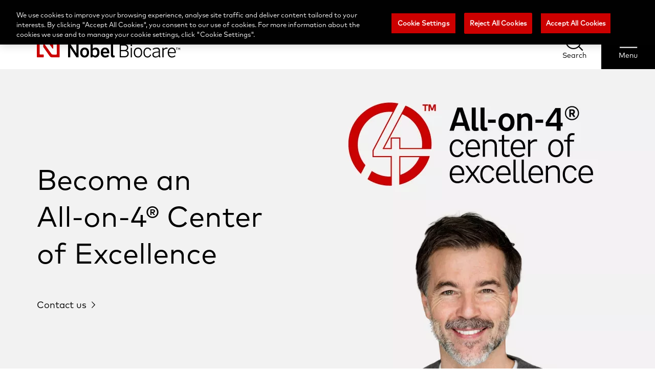

--- FILE ---
content_type: text/html; charset=UTF-8
request_url: https://www.nobelbiocare.com/en-fi/become-an-all-on-4-center-of-excellence
body_size: 14476
content:

<!DOCTYPE html>
<html lang="en-fi" dir="ltr" prefix="og: https://ogp.me/ns#"  lang="en-fi" dir="ltr" prefix="og: https://ogp.me/ns#" id="page-html">
<head>
  <meta charset="utf-8" />
<meta name="description" content="Apply to be an All-on-4® Center of Excellence. Be recognized for your expertise and commitment to authentic components and applying the latest techniques." />
<link rel="canonical" href="https://www.nobelbiocare.com/en-fi/become-an-all-on-4-center-of-excellence" />
<meta property="og:site_name" content="Nobel Biocare Finland" />
<meta property="og:type" content="article" />
<meta property="og:url" content="https://www.nobelbiocare.com/en-fi/become-an-all-on-4-center-of-excellence" />
<meta property="og:title" content="Become an All-on-4® Center of Excellence | Nobel Biocare Finland" />
<meta property="og:description" content="Apply to be an All-on-4® Center of Excellence. Be recognized for your expertise and commitment to authentic components and applying the latest techniques." />
<meta property="og:image" content="https://www.nobelbiocare.com/sites/g/files/wdvifx201/files/styles/large/public/ao4-coe-gray-hero.jpg?itok=VKLS16zE" />
<meta property="og:image:width" content="480" />
<meta property="og:image:height" content="217" />
<meta property="og:locale" content="en-fi" />
<meta name="twitter:card" content="summary_large_image" />
<meta name="twitter:description" content="Apply to be an All-on-4® Center of Excellence. Be recognized for your expertise and commitment to authentic components and applying the latest techniques." />
<meta name="twitter:title" content="Become an All-on-4® Center of Excellence | Nobel Biocare Finland" />
<meta name="twitter:image" content="https://www.nobelbiocare.com/sites/g/files/wdvifx201/files/styles/large/public/ao4-coe-gray-hero.jpg?itok=VKLS16zE" />
<meta name="Generator" content="Drupal 10 (https://www.drupal.org)" />
<meta name="MobileOptimized" content="width" />
<meta name="HandheldFriendly" content="true" />
<meta name="viewport" content="width=device-width, initial-scale=1.0" />
<script data-cfasync="false" type="text/javascript" id="vwoCode">window._vwo_code || (function () {
      var account_id=1021039,
      version=2.1,
      settings_tolerance=2000,
      hide_element='body',
      hide_element_style='opacity:0 !important;filter:alpha(opacity=0) !important;background:none !important',
      /* DO NOT EDIT BELOW THIS LINE */
      f=false,w=window,d=document,v=d.querySelector('#vwoCode'),cK='_vwo_'+account_id+'_settings',cc={};try{var c=JSON.parse(localStorage.getItem('_vwo_'+account_id+'_config'));cc=c&&typeof c==='object'?c:{}}catch(e){}var stT=cc.stT==='session'?w.sessionStorage:w.localStorage;code={use_existing_jquery:function(){return typeof use_existing_jquery!=='undefined'?use_existing_jquery:undefined},library_tolerance:function(){return typeof library_tolerance!=='undefined'?library_tolerance:undefined},settings_tolerance:function(){return cc.sT||settings_tolerance},hide_element_style:function(){return'{'+(cc.hES||hide_element_style)+'}'},hide_element:function(){if(performance.getEntriesByName('first-contentful-paint')[0]){return''}return typeof cc.hE==='string'?cc.hE:hide_element},getVersion:function(){return version},finish:function(e){if(!f){f=true;var t=d.getElementById('_vis_opt_path_hides');if(t)t.parentNode.removeChild(t);if(e)(new Image).src='https://dev.visualwebsiteoptimizer.com/ee.gif?a='+account_id+e}},finished:function(){return f},addScript:function(e){var t=d.createElement('script');t.type='text/javascript';if(e.src){t.src=e.src}else{t.text=e.text}d.getElementsByTagName('head')[0].appendChild(t)},load:function(e,t){var i=this.getSettings(),n=d.createElement('script'),r=this;t=t||{};if(i){n.textContent=i;d.getElementsByTagName('head')[0].appendChild(n);if(!w.VWO||VWO.caE){stT.removeItem(cK);r.load(e)}}else{var o=new XMLHttpRequest;o.open('GET',e,true);o.withCredentials=!t.dSC;o.responseType=t.responseType||'text';o.onload=function(){if(t.onloadCb){return t.onloadCb(o,e)}if(o.status===200){_vwo_code.addScript({text:o.responseText})}else{_vwo_code.finish('&e=loading_failure:'+e)}};o.onerror=function(){if(t.onerrorCb){return t.onerrorCb(e)}_vwo_code.finish('&e=loading_failure:'+e)};o.send()}},getSettings:function(){try{var e=stT.getItem(cK);if(!e){return}e=JSON.parse(e);if(Date.now()>e.e){stT.removeItem(cK);return}return e.s}catch(e){return}},init:function(){if(d.URL.indexOf('__vwo_disable__')>-1)return;var e=this.settings_tolerance();w._vwo_settings_timer=setTimeout(function(){_vwo_code.finish();stT.removeItem(cK)},e);var t;if(this.hide_element()!=='body'){t=d.createElement('style');var i=this.hide_element(),n=i?i+this.hide_element_style():'',r=d.getElementsByTagName('head')[0];t.setAttribute('id','_vis_opt_path_hides');v&&t.setAttribute('nonce',v.nonce);t.setAttribute('type','text/css');if(t.styleSheet)t.styleSheet.cssText=n;else t.appendChild(d.createTextNode(n));r.appendChild(t)}else{t=d.getElementsByTagName('head')[0];var n=d.createElement('div');n.style.cssText='z-index: 2147483647 !important;position: fixed !important;left: 0 !important;top: 0 !important;width: 100% !important;height: 100% !important;background: white !important;';n.setAttribute('id','_vis_opt_path_hides');n.classList.add('_vis_hide_layer');t.parentNode.insertBefore(n,t.nextSibling)}var o='https://dev.visualwebsiteoptimizer.com/j.php?a='+account_id+'&u='+encodeURIComponent(d.URL)+'&vn='+version;if(w.location.search.indexOf('_vwo_xhr')!==-1){this.addScript({src:o})}else{this.load(o+'&x=true')}}};w._vwo_code=code;code.init();})()</script>
<link rel="icon" href="/themes/custom/nobel/favicon.ico" type="image/vnd.microsoft.icon" />
<link rel="alternate" hreflang="en-au" href="https://www.nobelbiocare.com/en-au/become-an-all-on-4-centre-of-excellence" />
<link rel="alternate" hreflang="en-ca" href="https://www.nobelbiocare.com/en-ca/become-an-all-on-4-center-of-excellence" />
<link rel="alternate" hreflang="en-dk" href="https://www.nobelbiocare.com/en-dk/become-an-all-on-4-center-of-excellence" />
<link rel="alternate" hreflang="en-fi" href="https://www.nobelbiocare.com/en-fi/become-an-all-on-4-center-of-excellence" />
<link rel="alternate" hreflang="en-hk" href="https://www.nobelbiocare.com/en-hk/become-an-all-on-4-center-of-excellence" />
<link rel="alternate" hreflang="en-hu" href="https://www.nobelbiocare.com/en-hu/become-an-all-on-4-center-of-excellence" />
<link rel="alternate" hreflang="en-ie" href="https://www.nobelbiocare.com/en-ie/become-an-all-on-4-centre-of-excellence" />
<link rel="alternate" hreflang="x-default" href="https://www.nobelbiocare.com/en-int/become-an-all-on-4-center-of-excellence" />
<link rel="alternate" hreflang="en-no" href="https://www.nobelbiocare.com/en-no/become-an-all-on-4-center-of-excellence" />
<link rel="alternate" hreflang="en-nz" href="https://www.nobelbiocare.com/en-nz/become-an-all-on-4-centre-of-excellence" />
<link rel="alternate" hreflang="en-se" href="https://www.nobelbiocare.com/en-se/become-an-all-on-4-center-of-excellence" />
<link rel="alternate" hreflang="en-gb" href="https://www.nobelbiocare.com/en-uk/become-an-all-on-4-centre-of-excellence" />
<link rel="alternate" hreflang="en-us" href="https://www.nobelbiocare.com/en-us/become-an-all-on-4-center-of-excellence" />
<link rel="alternate" hreflang="en-be" href="https://www.nobelbiocare.com/en-be/become-an-all-on-4-center-of-excellence" />
<link rel="alternate" hreflang="en-in" href="https://www.nobelbiocare.com/en-in/become-an-all-on-4-center-of-excellence" />
<link rel="alternate" hreflang="en-nl" href="https://www.nobelbiocare.com/en-nl/become-an-all-on-4-center-of-excellence" />
<link rel="alternate" hreflang="it-ch" href="https://www.nobelbiocare.com/it-ch/diventa-un-centro-di-eccellenza-all-on-4" />
<link rel="alternate" hreflang="it-it" href="https://www.nobelbiocare.com/it-it/diventa-un-centro-di-eccellenza-all-on-4" />
<link rel="alternate" hreflang="de-at" href="https://www.nobelbiocare.com/de-at/werden-sie-ein-all-on-4-center-of-excellence" />
<link rel="alternate" hreflang="de-ch" href="https://www.nobelbiocare.com/de-ch/werden-sie-ein-all-on-4-center-of-excellence" />
<link rel="alternate" hreflang="de-de" href="https://www.nobelbiocare.com/de-de/werden-sie-ein-all-on-4-center-of-excellence" />
<link rel="alternate" hreflang="es-es" href="https://www.nobelbiocare.com/es-es/conviertete-en-un-centro-de-excelencia-all-on-4" />
<link rel="alternate" hreflang="pt-pt" href="https://www.nobelbiocare.com/pt-pt/torne-se-um-centro-de-excelencia-all-on-4" />
<link rel="alternate" hreflang="fr-be" href="https://www.nobelbiocare.com/fr-be/devenez-un-centre-d-excellence-du-concept-de-traitement-all-on-4" />
<link rel="alternate" hreflang="fr-ca" href="https://www.nobelbiocare.com/fr-ca/devenez-un-centre-d-excellence-du-concept-de-traitement-all-on-4" />
<link rel="alternate" hreflang="fr-ch" href="https://www.nobelbiocare.com/fr-ch/devenez-un-centre-d-excellence-du-concept-de-traitement-all-on-4" />
<link rel="alternate" hreflang="fr-fr" href="https://www.nobelbiocare.com/fr-fr/devenez-un-centre-d-excellence-du-concept-de-traitement-all-on-4" />
<link rel="alternate" hreflang="en-pl" href="https://www.nobelbiocare.com/en-pl/become-an-all-on-4-center-of-excellence" />
<script src="/sites/g/files/wdvifx201/files/google_tag/default/google_tag.script.js?t95cvw" defer></script>
<script>window.a2a_config=window.a2a_config||{};a2a_config.callbacks=[];a2a_config.overlays=[];a2a_config.templates={};</script>

  <title>How to become an All-on-4® Center of Excellence</title>
  <link rel="stylesheet" media="all" href="/sites/g/files/wdvifx201/files/css/css_rdOn5uwhzD3k4nFyE-9aepMbFg39iXBzMmQQp_5Qk9g.css?delta=0&amp;language=en-fi&amp;theme=nobel&amp;include=eJxljmsKhDAMhC9U7ZFK2gYNpg-aVNbbrys-FvwTMl8mwwTIpW5WmMJiMK8kCq5Cg6lBnZ1vkCPlyV6nA7hQuLS3Xewb7Wv8JdxuQdVd397hAoPoxigGP8qUFxtbr8DjKQ2l2sqK0aXOSnsMY1BLSUwuHtke0_x1Of8fMvZcu2eSGaORTRST9SD4BSBwZ6s" />
<link rel="stylesheet" media="all" href="/sites/g/files/wdvifx201/files/css/css_-HrbTp4INGi1eLoMtwZAWOTiFpmnD-xFg1vp1vodDNI.css?delta=1&amp;language=en-fi&amp;theme=nobel&amp;include=eJxljmsKhDAMhC9U7ZFK2gYNpg-aVNbbrys-FvwTMl8mwwTIpW5WmMJiMK8kCq5Cg6lBnZ1vkCPlyV6nA7hQuLS3Xewb7Wv8JdxuQdVd397hAoPoxigGP8qUFxtbr8DjKQ2l2sqK0aXOSnsMY1BLSUwuHtke0_x1Of8fMvZcu2eSGaORTRST9SD4BSBwZ6s" />

  
</head>
<body  id="page-body" class="path--node node-type--page">
<a href="#main-content" class="visually-hidden focusable">
  Skip to main content
</a>
<noscript><iframe src="https://www.googletagmanager.com/ns.html?id=GTM-MC58PTS" height="0" width="0" style="display:none;visibility:hidden"></iframe></noscript>
  <div class="dialog-off-canvas-main-canvas" data-off-canvas-main-canvas>
    <div class="page">
      <nb-header>
  <header class="header">
        <div class="header__top-header">
      <div class="top-header">
  <div class="top-header__inner inner center-align">

    <div class="menu-collection">
  <div class="menu-collection__menu">
    <div class="top-menu">
  <nav class="top-menu__navigation">
    <ul class="top-menu__list">
              <li class="menu-button">
          <a class="top-menu__link" href="https://store.nobelbiocare.com/fi/en">
                          <span class="icon   medium"></span>
                        Shop now
          </a>
        </li>
              <li class="">
          <a class="top-menu__link" href="https://store.nobelbiocare.com/fi/en/customer/account/login">
                          <span class="icon user  medium"></span>
                        Login/Register
          </a>
        </li>
              <li class="">
          <a class="top-menu__link" href="https://www.nobelbiocare.com/en-int/blog">
                          <span class="icon course  medium"></span>
                        Blog
          </a>
        </li>
              <li class="">
          <a class="top-menu__link" href="/en-fi/customer-service">
                          <span class="icon contact  medium"></span>
                        Contact us
          </a>
        </li>
          </ul>
  </nav>
</div>
  </div>
      <div class="menu-collection__country-selector">
      
<nb-sidebar-menu type="country-selector">
  <div class="country-selector__wrapper">
    
  <button type="button" title="Select your country" class="button button--default default country-selector__action center-align medium-plus" >
    <i class="icon  finland medium-plus"></i>
            <span class="visually-hidden">Select your country</span>
  </button>

    



  <div class="sidebar-menu__overlay country-selector"></div>

<div class="sidebar-menu country-selector sidebar-menu__is-popup" role="dialog" aria-modal="true">
  <div class="sidebar-menu__introduction center-align">
  <img class="logo logo-small sidebar-menu__introduction--logo image" src="/themes/custom/nobel/logo-small.svg" alt="" />


            <div class="sidebar-menu__introduction--wrapper invert">
                  <div class="sidebar-menu__introduction--title">Welcome to Nobel Biocare</div>
                          <p>Please choose your region/country or if you can't find it go to the
                          <a href="https://www.nobelbiocare.com/en-int" class="link-international-site" data-language-code="en-int">International site</a>
                      </p>
              </div>
        
  <button type="button" title="Close menu" class="button button--font-icon default button--round sidebar-menu__close-menu country-selector invert small" >
    <i class="icon font-icon font-icon--close  small"></i>
            <span class="visually-hidden">Close menu</span>
  </button>
  
      
  <button type="button" title="Go back to previous menu" class="button button--font-icon default button--round sidebar-menu__close-current country-selector small" >
    <i class="icon font-icon font-icon--breadcrumb  small"></i>
            <span class="visually-hidden">Go back to previous menu</span>
  </button>
  </div>
  <div class="sidebar-menu__content--wrapper">
    <div class="sidebar-menu__content">
              <nb-breadcrumbs>
  <div class="sidebar-menu-breadcrumbs">
    <ul class="sidebar-menu-breadcrumbs__list center-align">
      <li class="sidebar-menu-breadcrumbs__item">
        <button type="button" class="sidebar-menu-breadcrumbs__link default" data-id="header-menu">
          Menu
        </button>
        <span class="sidebar-menu-breadcrumbs__raquo"></span>
      </li>
              <li class="sidebar-menu-breadcrumbs__item">
                      <p class="sidebar-menu-breadcrumbs__item-last">Select your country</p>
                  </li>
          </ul>
  </div>
  </nb-breadcrumbs>
      
      
                        <div>
  
    
      

  <ul class="menu menu-level-0">
                  
        <li class="menu-item menu-item--expanded">
          <span>International</span>
                                
  
  <div class="menu_link_content menu-link-contentcountry-selector view-mode-default menu-dropdown menu-dropdown-0 menu-type-default">
              
  <ul class="menu menu-level-1">
                  
        <li class="menu-item">
          <a href="https://www.nobelbiocare.com/en-int/become-an-all-on-4-center-of-excellence" class="sidebar-menu__link" data-language-code="en-int">International Site (EN)</a>
                                
  
  <div class="menu_link_content menu-link-contentcountry-selector view-mode-default menu-dropdown menu-dropdown-1 menu-type-default">
              <div class="sidebar-menu__flag">
                  <span class="icon flag globe"></span>
              </div>
      </div>



                  </li>
          </ul>



      </div>



                  </li>
                      
        <li class="menu-item menu-item--expanded">
          <a href="">Americas</a>
                                
  
  <div class="menu_link_content menu-link-contentcountry-selector view-mode-default menu-dropdown menu-dropdown-0 menu-type-default">
              
  <ul class="menu menu-level-1">
                  
        <li class="menu-item">
          <a href="https://www.nobelbiocare.com/en-ca/become-an-all-on-4-center-of-excellence" class="sidebar-menu__link" data-language-code="en-ca">Canada (EN)</a>
                                
  
  <div class="menu_link_content menu-link-contentcountry-selector view-mode-default menu-dropdown menu-dropdown-1 menu-type-default">
              <div class="sidebar-menu__flag">
                  <span class="icon flag canada"></span>
              </div>
      </div>



                  </li>
                      
        <li class="menu-item">
          <a href="https://www.nobelbiocare.com/fr-ca/devenez-un-centre-d-excellence-du-concept-de-traitement-all-on-4" class="sidebar-menu__link" data-language-code="fr-ca">Canada (FR)</a>
                                
  
  <div class="menu_link_content menu-link-contentcountry-selector view-mode-default menu-dropdown menu-dropdown-1 menu-type-default">
              <div class="sidebar-menu__flag">
                  <span class="icon flag canada"></span>
              </div>
      </div>



                  </li>
                      
        <li class="menu-item">
          <a href="https://www.nobelbiocare.com/es-mx" class="sidebar-menu__link" data-language-code="es-mx">Mexico (Inicio)</a>
                                
  
  <div class="menu_link_content menu-link-contentcountry-selector view-mode-default menu-dropdown menu-dropdown-1 menu-type-default">
              <div class="sidebar-menu__flag">
                  <span class="icon flag mexico"></span>
              </div>
      </div>



                  </li>
                      
        <li class="menu-item">
          <a href="https://www.nobelbiocare.com/en-us/become-an-all-on-4-center-of-excellence" class="sidebar-menu__link" data-language-code="en-us">United States</a>
                                
  
  <div class="menu_link_content menu-link-contentcountry-selector view-mode-default menu-dropdown menu-dropdown-1 menu-type-default">
              <div class="sidebar-menu__flag">
                  <span class="icon flag united-states"></span>
              </div>
      </div>



                  </li>
          </ul>



      </div>



                  </li>
                      
        <li class="menu-item menu-item--expanded">
          <a href="">Asia Pacific</a>
                                
  
  <div class="menu_link_content menu-link-contentcountry-selector view-mode-default menu-dropdown menu-dropdown-0 menu-type-default">
              
  <ul class="menu menu-level-1">
                  
        <li class="menu-item">
          <a href="https://www.nobelbiocare.com/en-au/become-an-all-on-4-centre-of-excellence" class="sidebar-menu__link" data-language-code="en-au">Australia</a>
                                
  
  <div class="menu_link_content menu-link-contentcountry-selector view-mode-default menu-dropdown menu-dropdown-1 menu-type-default">
              <div class="sidebar-menu__flag">
                  <span class="icon flag australia"></span>
              </div>
      </div>



                  </li>
                      
        <li class="menu-item">
          <a href="https://www.nobelbiocare.com/en-hk/become-an-all-on-4-center-of-excellence" class="sidebar-menu__link" data-language-code="en-hk">Hong Kong (SAR), China</a>
                                
  
  <div class="menu_link_content menu-link-contentcountry-selector view-mode-default menu-dropdown menu-dropdown-1 menu-type-default">
              <div class="sidebar-menu__flag">
                  <span class="icon flag hong-kong"></span>
              </div>
      </div>



                  </li>
                      
        <li class="menu-item">
          <a href="https://www.nobelbiocare.com/en-in/become-an-all-on-4-center-of-excellence" class="sidebar-menu__link" data-language-code="en-in">India</a>
                                
  
  <div class="menu_link_content menu-link-contentcountry-selector view-mode-default menu-dropdown menu-dropdown-1 menu-type-default">
              <div class="sidebar-menu__flag">
                  <span class="icon flag india"></span>
              </div>
      </div>



                  </li>
                      
        <li class="menu-item">
          <a href="https://www.nobelbiocare.com/ja-jp" class="sidebar-menu__link" data-language-code="ja-jp">日本 (ホーム)</a>
                                
  
  <div class="menu_link_content menu-link-contentcountry-selector view-mode-default menu-dropdown menu-dropdown-1 menu-type-default">
              <div class="sidebar-menu__flag">
                  <span class="icon flag japan"></span>
              </div>
      </div>



                  </li>
                      
        <li class="menu-item">
          <a href="https://www.nobelbiocare.com/en-nz/become-an-all-on-4-centre-of-excellence" class="sidebar-menu__link" data-language-code="en-nz">New Zealand</a>
                                
  
  <div class="menu_link_content menu-link-contentcountry-selector view-mode-default menu-dropdown menu-dropdown-1 menu-type-default">
              <div class="sidebar-menu__flag">
                  <span class="icon flag new-zealand"></span>
              </div>
      </div>



                  </li>
          </ul>



      </div>



                  </li>
                      
        <li class="menu-item menu-item--expanded">
          <a href="">EMEA</a>
                                
  
  <div class="menu_link_content menu-link-contentcountry-selector view-mode-default menu-dropdown menu-dropdown-0 menu-type-default">
              
  <ul class="menu menu-level-1">
                  
        <li class="menu-item">
          <a href="https://www.nobelbiocare.com/de-at/werden-sie-ein-all-on-4-center-of-excellence" class="sidebar-menu__link" data-language-code="de-at">Österreich</a>
                                
  
  <div class="menu_link_content menu-link-contentcountry-selector view-mode-default menu-dropdown menu-dropdown-1 menu-type-default">
              <div class="sidebar-menu__flag">
                  <span class="icon flag austria"></span>
              </div>
      </div>



                  </li>
                      
        <li class="menu-item">
          <a href="https://www.nobelbiocare.com/fr-be/devenez-un-centre-d-excellence-du-concept-de-traitement-all-on-4" class="sidebar-menu__link" data-language-code="fr-be">Belgique</a>
                                
  
  <div class="menu_link_content menu-link-contentcountry-selector view-mode-default menu-dropdown menu-dropdown-1 menu-type-default">
              <div class="sidebar-menu__flag">
                  <span class="icon flag belgium"></span>
              </div>
      </div>



                  </li>
                      
        <li class="menu-item">
          <a href="https://www.nobelbiocare.com/en-be/become-an-all-on-4-center-of-excellence" class="sidebar-menu__link" data-language-code="en-be">Belgium</a>
                                
  
  <div class="menu_link_content menu-link-contentcountry-selector view-mode-default menu-dropdown menu-dropdown-1 menu-type-default">
              <div class="sidebar-menu__flag">
                  <span class="icon flag belgium"></span>
              </div>
      </div>



                  </li>
                      
        <li class="menu-item">
          <a href="https://www.nobelbiocare.com/en-dk/become-an-all-on-4-center-of-excellence" class="sidebar-menu__link" data-language-code="en-dk">Denmark</a>
                                
  
  <div class="menu_link_content menu-link-contentcountry-selector view-mode-default menu-dropdown menu-dropdown-1 menu-type-default">
              <div class="sidebar-menu__flag">
                  <span class="icon flag denmark"></span>
              </div>
      </div>



                  </li>
                      
        <li class="menu-item">
          <a href="https://www.nobelbiocare.com/en-fi/become-an-all-on-4-center-of-excellence" class="sidebar-menu__link" data-language-code="en-fi">Finland</a>
                                
  
  <div class="menu_link_content menu-link-contentcountry-selector view-mode-default menu-dropdown menu-dropdown-1 menu-type-default">
              <div class="sidebar-menu__flag">
                  <span class="icon flag finland"></span>
              </div>
      </div>



                  </li>
                      
        <li class="menu-item">
          <a href="https://www.nobelbiocare.com/fr-fr/devenez-un-centre-d-excellence-du-concept-de-traitement-all-on-4" class="sidebar-menu__link" data-language-code="fr-fr">France</a>
                                
  
  <div class="menu_link_content menu-link-contentcountry-selector view-mode-default menu-dropdown menu-dropdown-1 menu-type-default">
              <div class="sidebar-menu__flag">
                  <span class="icon flag france"></span>
              </div>
      </div>



                  </li>
                      
        <li class="menu-item">
          <a href="https://www.nobelbiocare.com/de-de/werden-sie-ein-all-on-4-center-of-excellence" class="sidebar-menu__link" data-language-code="de-de">Deutschland</a>
                                
  
  <div class="menu_link_content menu-link-contentcountry-selector view-mode-default menu-dropdown menu-dropdown-1 menu-type-default">
              <div class="sidebar-menu__flag">
                  <span class="icon flag germany"></span>
              </div>
      </div>



                  </li>
                      
        <li class="menu-item">
          <a href="https://www.nobelbiocare.com/en-hu/become-an-all-on-4-center-of-excellence" class="sidebar-menu__link" data-language-code="en-hu">Hungary</a>
                                
  
  <div class="menu_link_content menu-link-contentcountry-selector view-mode-default menu-dropdown menu-dropdown-1 menu-type-default">
              <div class="sidebar-menu__flag">
                  <span class="icon flag hungary"></span>
              </div>
      </div>



                  </li>
                      
        <li class="menu-item">
          <a href="https://www.nobelbiocare.com/en-ie/become-an-all-on-4-centre-of-excellence" class="sidebar-menu__link" data-language-code="en-ie">Ireland</a>
                                
  
  <div class="menu_link_content menu-link-contentcountry-selector view-mode-default menu-dropdown menu-dropdown-1 menu-type-default">
              <div class="sidebar-menu__flag">
                  <span class="icon flag ireland"></span>
              </div>
      </div>



                  </li>
                      
        <li class="menu-item">
          <a href="https://www.nobelbiocare.com/it-it/diventa-un-centro-di-eccellenza-all-on-4" class="sidebar-menu__link" data-language-code="it-it">Italia</a>
                                
  
  <div class="menu_link_content menu-link-contentcountry-selector view-mode-default menu-dropdown menu-dropdown-1 menu-type-default">
              <div class="sidebar-menu__flag">
                  <span class="icon flag italy"></span>
              </div>
      </div>



                  </li>
                      
        <li class="menu-item">
          <a href="https://www.nobelbiocare.com/en-nl/become-an-all-on-4-center-of-excellence" class="sidebar-menu__link" data-language-code="en-nl">Netherlands</a>
                                
  
  <div class="menu_link_content menu-link-contentcountry-selector view-mode-default menu-dropdown menu-dropdown-1 menu-type-default">
              <div class="sidebar-menu__flag">
                  <span class="icon flag netherlands"></span>
              </div>
      </div>



                  </li>
                      
        <li class="menu-item">
          <a href="https://www.nobelbiocare.com/en-no/become-an-all-on-4-center-of-excellence" class="sidebar-menu__link" data-language-code="en-no">Norway</a>
                                
  
  <div class="menu_link_content menu-link-contentcountry-selector view-mode-default menu-dropdown menu-dropdown-1 menu-type-default">
              <div class="sidebar-menu__flag">
                  <span class="icon flag norway"></span>
              </div>
      </div>



                  </li>
                      
        <li class="menu-item">
          <a href="https://www.nobelbiocare.com/en-pl/become-an-all-on-4-center-of-excellence" class="sidebar-menu__link" data-language-code="en-pl">Poland</a>
                                
  
  <div class="menu_link_content menu-link-contentcountry-selector view-mode-default menu-dropdown menu-dropdown-1 menu-type-default">
              <div class="sidebar-menu__flag">
                  <span class="icon flag poland"></span>
              </div>
      </div>



                  </li>
                      
        <li class="menu-item">
          <a href="https://www.nobelbiocare.com/pt-pt/torne-se-um-centro-de-excelencia-all-on-4" class="sidebar-menu__link" data-language-code="pt-pt">Portugal</a>
                                
  
  <div class="menu_link_content menu-link-contentcountry-selector view-mode-default menu-dropdown menu-dropdown-1 menu-type-default">
              <div class="sidebar-menu__flag">
                  <span class="icon flag portugal"></span>
              </div>
      </div>



                  </li>
                      
        <li class="menu-item">
          <a href="https://www.nobelbiocare.com/ru-ru" class="sidebar-menu__link" data-language-code="ru-ru">Россия (В начало)</a>
                                
  
  <div class="menu_link_content menu-link-contentcountry-selector view-mode-default menu-dropdown menu-dropdown-1 menu-type-default">
              <div class="sidebar-menu__flag">
                  <span class="icon flag russia"></span>
              </div>
      </div>



                  </li>
                      
        <li class="menu-item">
          <a href="https://www.nobelbiocare.com/es-es/conviertete-en-un-centro-de-excelencia-all-on-4" class="sidebar-menu__link" data-language-code="es-es">España</a>
                                
  
  <div class="menu_link_content menu-link-contentcountry-selector view-mode-default menu-dropdown menu-dropdown-1 menu-type-default">
              <div class="sidebar-menu__flag">
                  <span class="icon flag spain"></span>
              </div>
      </div>



                  </li>
                      
        <li class="menu-item">
          <a href="https://www.nobelbiocare.com/en-se/become-an-all-on-4-center-of-excellence" class="sidebar-menu__link" data-language-code="en-se">Sweden</a>
                                
  
  <div class="menu_link_content menu-link-contentcountry-selector view-mode-default menu-dropdown menu-dropdown-1 menu-type-default">
              <div class="sidebar-menu__flag">
                  <span class="icon flag sweden"></span>
              </div>
      </div>



                  </li>
                      
        <li class="menu-item">
          <a href="https://www.nobelbiocare.com/de-ch/werden-sie-ein-all-on-4-center-of-excellence" class="sidebar-menu__link" data-language-code="de-ch">Schweiz</a>
                                
  
  <div class="menu_link_content menu-link-contentcountry-selector view-mode-default menu-dropdown menu-dropdown-1 menu-type-default">
              <div class="sidebar-menu__flag">
                  <span class="icon flag switzerland"></span>
              </div>
      </div>



                  </li>
                      
        <li class="menu-item">
          <a href="https://www.nobelbiocare.com/fr-ch/devenez-un-centre-d-excellence-du-concept-de-traitement-all-on-4" class="sidebar-menu__link" data-language-code="fr-ch">Suisse</a>
                                
  
  <div class="menu_link_content menu-link-contentcountry-selector view-mode-default menu-dropdown menu-dropdown-1 menu-type-default">
              <div class="sidebar-menu__flag">
                  <span class="icon flag switzerland"></span>
              </div>
      </div>



                  </li>
                      
        <li class="menu-item">
          <a href="https://www.nobelbiocare.com/en-int/become-an-all-on-4-center-of-excellence" class="sidebar-menu__link" data-language-code="">Turkey</a>
                                
  
  <div class="menu_link_content menu-link-contentcountry-selector view-mode-default menu-dropdown menu-dropdown-1 menu-type-default">
              <div class="sidebar-menu__flag">
                  <span class="icon flag turkey"></span>
              </div>
      </div>



                  </li>
                      
        <li class="menu-item">
          <a href="https://www.nobelbiocare.com/it-ch/diventa-un-centro-di-eccellenza-all-on-4" class="sidebar-menu__link" data-language-code="it-ch">Svizzera</a>
                                
  
  <div class="menu_link_content menu-link-contentcountry-selector view-mode-default menu-dropdown menu-dropdown-1 menu-type-default">
              <div class="sidebar-menu__flag">
                  <span class="icon flag switzerland"></span>
              </div>
      </div>



                  </li>
                      
        <li class="menu-item">
          <a href="https://www.nobelbiocare.com/en-uk/become-an-all-on-4-centre-of-excellence" class="sidebar-menu__link" data-language-code="en-uk">United Kingdom</a>
                                
  
  <div class="menu_link_content menu-link-contentcountry-selector view-mode-default menu-dropdown menu-dropdown-1 menu-type-default">
              <div class="sidebar-menu__flag">
                  <span class="icon flag united-kingdom"></span>
              </div>
      </div>



                  </li>
          </ul>



      </div>



                  </li>
          </ul>


  </div>

                
                        
                  </div>

      </div>
</div>
  </div>
</nb-sidebar-menu>
    </div>
  </div>
  </div>
</div>
    </div>
    <div class="header__bottom-header">
      <div class="bottom-header__wrapper">
  <div class="bottom-header inner center-align">
    <a class="bottom-header__logo spacing" href="/en-fi">
      <img class="logo logo-large bottom-header__logo--desktop image" src="/themes/custom/nobel/logo.svg" alt="" />


      <img class="logo logo-medium bottom-header__logo--mobile image" src="/themes/custom/nobel/logo-mobile.svg" alt="" />


      <div class="visually-hidden">
        Nobel Biocare
      </div>
    </a>
    <div class="bottom-header__content">
      
<div class="search">
  
  <button type="button" title="Search" class="button button--font-icon default search-action " >
    <i class="icon font-icon font-icon--search  "></i>
              <span class="button__title">Search</span>
        <span class="visually-hidden">Search</span>
  </button>
</div>
      
<nb-sidebar-menu type="header-menu">
  <div class="header-menu">
    
  <button type="button" title="Menu" class="button button--default default header-menu__action invert " >
    <i class="icon  mobile-white "></i>
              <span class="button__title">Menu</span>
        <span class="visually-hidden">Menu</span>
  </button>

    



  <div class="sidebar-menu__overlay header-menu"></div>

<div class="sidebar-menu header-menu " role="dialog" aria-modal="true">
  <div class="sidebar-menu__introduction center-align">
  <img class="logo logo-small sidebar-menu__introduction--logo image" src="/themes/custom/nobel/logo-small.svg" alt="" />


          
  <button type="button" title="Close menu" class="button button--font-icon default button--round sidebar-menu__close-menu header-menu small" >
    <i class="icon font-icon font-icon--close  small"></i>
            <span class="visually-hidden">Close menu</span>
  </button>
  
  </div>
  <div class="sidebar-menu__content--wrapper">
    <div class="sidebar-menu__content">
      
      
              <nav>
                        <ul class="sidebar-menu__items navigation-list">
                                                            <li class="sidebar-menu__item">
                      <a href="/en-fi/our-difference"      class="sidebar-menu__link      "
     >
        Our difference
  </a>

                                          <button type="button" title="View more" class="sidebar-menu__more default header-menu">
                        <span class="visually-hidden">View more</span>
                        <span class="icon medium more"></span>
                      </button>
                      
    



<div class="sidebar-menu our-difference-21726303 " role="dialog" aria-modal="true">
  <div class="sidebar-menu__introduction center-align">
  <img class="logo logo-small sidebar-menu__introduction--logo image" src="/themes/custom/nobel/logo-small.svg" alt="" />


  
      
  <button type="button" title="Go back to previous menu" class="button button--font-icon default button--round sidebar-menu__close-current header-menu small" >
    <i class="icon font-icon font-icon--breadcrumb  small"></i>
            <span class="visually-hidden">Go back to previous menu</span>
  </button>
  </div>
  <div class="sidebar-menu__content--wrapper">
    <div class="sidebar-menu__content">
              <nb-breadcrumbs>
  <div class="sidebar-menu-breadcrumbs">
    <ul class="sidebar-menu-breadcrumbs__list center-align">
      <li class="sidebar-menu-breadcrumbs__item">
        <button type="button" class="sidebar-menu-breadcrumbs__link default" data-id="header-menu">
          Menu
        </button>
        <span class="sidebar-menu-breadcrumbs__raquo"></span>
      </li>
              <li class="sidebar-menu-breadcrumbs__item">
                      <p class="sidebar-menu-breadcrumbs__item-last">Our difference</p>
                  </li>
          </ul>
  </div>
  </nb-breadcrumbs>
      
              <div class="sidebar-menu__title h4 bold">Our difference</div>
      
                        <ul class="sidebar-menu__items navigation-list">
                                                            <li class="sidebar-menu__item">
                      <a href="/en-fi/our-purpose"      class="sidebar-menu__link      "
     >
        Our purpose
  </a>

                                      </li>
                                                                                          <li class="sidebar-menu__item">
                      <a href="/en-fi/our-story"      class="sidebar-menu__link      "
     >
        Our story
  </a>

                                      </li>
                                                                                          <li class="sidebar-menu__item">
                      <a href="/en-fi/our-people"      class="sidebar-menu__link      "
     >
        Our people
  </a>

                                      </li>
                                                                                          <li class="sidebar-menu__item">
                      <a href="https://www.nobelbiocare.com/en-int/our-news"      class="sidebar-menu__link      "
     >
        Our news
  </a>

                                      </li>
                                                    </ul>
                
          </div>

      </div>
</div>
                                      </li>
                                                                                          <li class="sidebar-menu__item">
                      <a href="/en-fi/products-overview"      class="sidebar-menu__link      "
     >
        Clinical solutions
  </a>

                                          <button type="button" title="View more" class="sidebar-menu__more default header-menu">
                        <span class="visually-hidden">View more</span>
                        <span class="icon medium more"></span>
                      </button>
                      
    



<div class="sidebar-menu clinical-solutions-54342383 " role="dialog" aria-modal="true">
  <div class="sidebar-menu__introduction center-align">
  <img class="logo logo-small sidebar-menu__introduction--logo image" src="/themes/custom/nobel/logo-small.svg" alt="" />


  
      
  <button type="button" title="Go back to previous menu" class="button button--font-icon default button--round sidebar-menu__close-current header-menu small" >
    <i class="icon font-icon font-icon--breadcrumb  small"></i>
            <span class="visually-hidden">Go back to previous menu</span>
  </button>
  </div>
  <div class="sidebar-menu__content--wrapper">
    <div class="sidebar-menu__content">
              <nb-breadcrumbs>
  <div class="sidebar-menu-breadcrumbs">
    <ul class="sidebar-menu-breadcrumbs__list center-align">
      <li class="sidebar-menu-breadcrumbs__item">
        <button type="button" class="sidebar-menu-breadcrumbs__link default" data-id="header-menu">
          Menu
        </button>
        <span class="sidebar-menu-breadcrumbs__raquo"></span>
      </li>
              <li class="sidebar-menu-breadcrumbs__item">
                      <p class="sidebar-menu-breadcrumbs__item-last">Clinical solutions</p>
                  </li>
          </ul>
  </div>
  </nb-breadcrumbs>
      
              <div class="sidebar-menu__title h4 bold">Clinical solutions</div>
      
                        <ul class="sidebar-menu__items navigation-list">
                                                            <li class="sidebar-menu__item">
                      <a href="/en-fi/products-overview#indications"      class="sidebar-menu__link      "
     >
        Indications
  </a>

                                      </li>
                                                                                          <li class="sidebar-menu__item">
                      <a href="/en-fi/products-overview#products"      class="sidebar-menu__link      "
     >
        Products
  </a>

                                      </li>
                                                    </ul>
                
          </div>

      </div>
</div>
                                      </li>
                                                                                          <li class="sidebar-menu__item">
                      <a href="/en-fi/digital-dentistry-solutions"      class="sidebar-menu__link      "
     >
        Digital solutions
  </a>

                                      </li>
                                                                                          <li class="sidebar-menu__item">
                      <a href="/en-fi/lab-solutions"      class="sidebar-menu__link      "
     >
        Lab solutions
  </a>

                                          <button type="button" title="View more" class="sidebar-menu__more default header-menu">
                        <span class="visually-hidden">View more</span>
                        <span class="icon medium more"></span>
                      </button>
                      
    



<div class="sidebar-menu lab-solutions-22898722 " role="dialog" aria-modal="true">
  <div class="sidebar-menu__introduction center-align">
  <img class="logo logo-small sidebar-menu__introduction--logo image" src="/themes/custom/nobel/logo-small.svg" alt="" />


  
      
  <button type="button" title="Go back to previous menu" class="button button--font-icon default button--round sidebar-menu__close-current header-menu small" >
    <i class="icon font-icon font-icon--breadcrumb  small"></i>
            <span class="visually-hidden">Go back to previous menu</span>
  </button>
  </div>
  <div class="sidebar-menu__content--wrapper">
    <div class="sidebar-menu__content">
              <nb-breadcrumbs>
  <div class="sidebar-menu-breadcrumbs">
    <ul class="sidebar-menu-breadcrumbs__list center-align">
      <li class="sidebar-menu-breadcrumbs__item">
        <button type="button" class="sidebar-menu-breadcrumbs__link default" data-id="header-menu">
          Menu
        </button>
        <span class="sidebar-menu-breadcrumbs__raquo"></span>
      </li>
              <li class="sidebar-menu-breadcrumbs__item">
                      <p class="sidebar-menu-breadcrumbs__item-last">Lab solutions</p>
                  </li>
          </ul>
  </div>
  </nb-breadcrumbs>
      
              <div class="sidebar-menu__title h4 bold">Lab solutions</div>
      
                        <ul class="sidebar-menu__items navigation-list">
                                                            <li class="sidebar-menu__item">
                      <a href="/en-fi/nobelprocera-restorations"      class="sidebar-menu__link      "
     >
        NobelProcera restorations
  </a>

                                      </li>
                                                                                          <li class="sidebar-menu__item">
                      <a href="/en-fi/nobelprocera-openaccess"      class="sidebar-menu__link      "
     >
        NobelProcera with 3Shape® and exocad™
  </a>

                                      </li>
                                                                                          <li class="sidebar-menu__item">
                      <a href="/en-fi/nobelprocera-scan-and-design-services"      class="sidebar-menu__link      "
     >
        NobelProcera Scan and Design Services
  </a>

                                      </li>
                                                                                          <li class="sidebar-menu__item">
                      <a href="/en-fi/local-production"      class="sidebar-menu__link      "
     >
        Local production
  </a>

                                      </li>
                                                                                          <li class="sidebar-menu__item">
                      <a href="/en-fi/dtx-studio-lab"      class="sidebar-menu__link      "
     >
        DTX Studio Lab
  </a>

                                      </li>
                                                    </ul>
                
          </div>

      </div>
</div>
                                      </li>
                                                                                          <li class="sidebar-menu__item">
                      <a href="https://info.nobelbiocare.com/training-education"      class="sidebar-menu__link      "
     >
        Education &amp; Events
  </a>

                                          <button type="button" title="View more" class="sidebar-menu__more default header-menu">
                        <span class="visually-hidden">View more</span>
                        <span class="icon medium more"></span>
                      </button>
                      
    



<div class="sidebar-menu education--events-91436667 " role="dialog" aria-modal="true">
  <div class="sidebar-menu__introduction center-align">
  <img class="logo logo-small sidebar-menu__introduction--logo image" src="/themes/custom/nobel/logo-small.svg" alt="" />


  
      
  <button type="button" title="Go back to previous menu" class="button button--font-icon default button--round sidebar-menu__close-current header-menu small" >
    <i class="icon font-icon font-icon--breadcrumb  small"></i>
            <span class="visually-hidden">Go back to previous menu</span>
  </button>
  </div>
  <div class="sidebar-menu__content--wrapper">
    <div class="sidebar-menu__content">
              <nb-breadcrumbs>
  <div class="sidebar-menu-breadcrumbs">
    <ul class="sidebar-menu-breadcrumbs__list center-align">
      <li class="sidebar-menu-breadcrumbs__item">
        <button type="button" class="sidebar-menu-breadcrumbs__link default" data-id="header-menu">
          Menu
        </button>
        <span class="sidebar-menu-breadcrumbs__raquo"></span>
      </li>
              <li class="sidebar-menu-breadcrumbs__item">
                      <p class="sidebar-menu-breadcrumbs__item-last">Education &amp; Events</p>
                  </li>
          </ul>
  </div>
  </nb-breadcrumbs>
      
              <div class="sidebar-menu__title h4 bold">Education &amp; Events</div>
      
                        <ul class="sidebar-menu__items navigation-list">
                                                            <li class="sidebar-menu__item">
                      <a href="/en-fi/courses"      class="sidebar-menu__link      "
     >
        Courses
  </a>

                                      </li>
                                                                                          <li class="sidebar-menu__item">
                      <a href="/en-fi/on-demand-courses"      class="sidebar-menu__link      "
     >
        On-demand
  </a>

                                      </li>
                                                                                          <li class="sidebar-menu__item">
                      <a href="/en-fi/our-communities"      class="sidebar-menu__link      "
     >
        Our communities
  </a>

                                          <button type="button" title="View more" class="sidebar-menu__more default header-menu">
                        <span class="visually-hidden">View more</span>
                        <span class="icon medium more"></span>
                      </button>
                      
    



<div class="sidebar-menu our-communities-91294281 " role="dialog" aria-modal="true">
  <div class="sidebar-menu__introduction center-align">
  <img class="logo logo-small sidebar-menu__introduction--logo image" src="/themes/custom/nobel/logo-small.svg" alt="" />


  
      
  <button type="button" title="Go back to previous menu" class="button button--font-icon default button--round sidebar-menu__close-current header-menu small" >
    <i class="icon font-icon font-icon--breadcrumb  small"></i>
            <span class="visually-hidden">Go back to previous menu</span>
  </button>
  </div>
  <div class="sidebar-menu__content--wrapper">
    <div class="sidebar-menu__content">
              <nb-breadcrumbs>
  <div class="sidebar-menu-breadcrumbs">
    <ul class="sidebar-menu-breadcrumbs__list center-align">
      <li class="sidebar-menu-breadcrumbs__item">
        <button type="button" class="sidebar-menu-breadcrumbs__link default" data-id="header-menu">
          Menu
        </button>
        <span class="sidebar-menu-breadcrumbs__raquo"></span>
      </li>
              <li class="sidebar-menu-breadcrumbs__item">
                      <button type="button" class="sidebar-menu-breadcrumbs__link default" data-id="education--events-91436667">
              Education &amp; Events
            </button>
            <span class="sidebar-menu-breadcrumbs__raquo"></span>
                  </li>
              <li class="sidebar-menu-breadcrumbs__item">
                      <p class="sidebar-menu-breadcrumbs__item-last">Our communities</p>
                  </li>
          </ul>
  </div>
  </nb-breadcrumbs>
      
              <div class="sidebar-menu__title h4 bold">Our communities</div>
      
                        <ul class="sidebar-menu__items navigation-list">
                                                            <li class="sidebar-menu__item">
                      <a href="/en-fi/professionals-in-dentistry-pid-esthetic-group"      class="sidebar-menu__link      "
     >
        Professionals in Dentistry (PiD) Esthetic Group
  </a>

                                      </li>
                                                                                          <li class="sidebar-menu__item">
                      <a href="/en-fi/become-an-all-on-4-center-of-excellence"      class="sidebar-menu__link       active "
     >
        All-on-4® Centers of Excellence program
  </a>

                                      </li>
                                                                                          <li class="sidebar-menu__item">
                      <a href="https://www.nobelbiocare.com/en-int/our-leaders"      class="sidebar-menu__link      "
     >
        Our LEADers
  </a>

                                      </li>
                                                                                          <li class="sidebar-menu__item">
                      <a href="https://www.nobelbiocare.com/en-fi/your-zurich-digital-day"      class="sidebar-menu__link      "
     >
        Zurich Digital Days
  </a>

                                      </li>
                                                                                          <li class="sidebar-menu__item">
                      <a href="https://www.for.org/en"      class="sidebar-menu__link      "
     >
        Foundation for Oral Rehabilitation (FOR)
  </a>

                                      </li>
                                                    </ul>
                
          </div>

      </div>
</div>
                                      </li>
                                                    </ul>
                
          </div>

      </div>
</div>
                                      </li>
                                                                                          <li class="sidebar-menu__item">
                      <a href="/en-fi/clinical-cases"      class="sidebar-menu__link      "
     >
        Clinical cases
  </a>

                                      </li>
                                                    </ul>
                          </nav>
        
          </div>

          <div class="sidebar-menu__secondary">
        <div class="menu-collection">
  <div class="menu-collection__menu">
    <div class="top-menu">
  <nav class="top-menu__navigation">
    <ul class="top-menu__list">
              <li class="menu-button">
          <a class="top-menu__link" href="https://store.nobelbiocare.com/fi/en">
                          <span class="icon  medium"></span>
                        Shop now
          </a>
        </li>
              <li class="">
          <a class="top-menu__link" href="https://store.nobelbiocare.com/fi/en/customer/account/login">
                          <span class="icon user medium"></span>
                        Login/Register
          </a>
        </li>
              <li class="">
          <a class="top-menu__link" href="https://www.nobelbiocare.com/en-int/blog">
                          <span class="icon course medium"></span>
                        Blog
          </a>
        </li>
              <li class="">
          <a class="top-menu__link" href="/en-fi/customer-service">
                          <span class="icon contact medium"></span>
                        Contact us
          </a>
        </li>
          </ul>
  </nav>
</div>
  </div>
      <div class="menu-collection__country-selector">
      
<nb-sidebar-menu type="country-selector">
  <div class="country-selector__wrapper">
    
  <button type="button" title="Select your country" class="button button--default default country-selector__action center-align medium-plus" >
    <i class="icon  finland medium-plus"></i>
            <span class="visually-hidden">Select your country</span>
  </button>

    



  <div class="sidebar-menu__overlay country-selector"></div>

<div class="sidebar-menu country-selector sidebar-menu__is-popup" role="dialog" aria-modal="true">
  <div class="sidebar-menu__introduction center-align">
  <img class="logo logo-small sidebar-menu__introduction--logo image" src="/themes/custom/nobel/logo-small.svg" alt="" />


            <div class="sidebar-menu__introduction--wrapper invert">
                  <div class="sidebar-menu__introduction--title">Welcome to Nobel Biocare</div>
                          <p>Please choose your region/country or if you can't find it go to the
                          <a href="https://www.nobelbiocare.com/en-int" class="link-international-site" data-language-code="en-int">International site</a>
                      </p>
              </div>
        
  <button type="button" title="Close menu" class="button button--font-icon default button--round sidebar-menu__close-menu country-selector invert small" >
    <i class="icon font-icon font-icon--close  small"></i>
            <span class="visually-hidden">Close menu</span>
  </button>
  
      
  <button type="button" title="Go back to previous menu" class="button button--font-icon default button--round sidebar-menu__close-current country-selector small" >
    <i class="icon font-icon font-icon--breadcrumb  small"></i>
            <span class="visually-hidden">Go back to previous menu</span>
  </button>
  </div>
  <div class="sidebar-menu__content--wrapper">
    <div class="sidebar-menu__content">
              <nb-breadcrumbs>
  <div class="sidebar-menu-breadcrumbs">
    <ul class="sidebar-menu-breadcrumbs__list center-align">
      <li class="sidebar-menu-breadcrumbs__item">
        <button type="button" class="sidebar-menu-breadcrumbs__link default" data-id="header-menu">
          Menu
        </button>
        <span class="sidebar-menu-breadcrumbs__raquo"></span>
      </li>
              <li class="sidebar-menu-breadcrumbs__item">
                      <p class="sidebar-menu-breadcrumbs__item-last">Select your country</p>
                  </li>
          </ul>
  </div>
  </nb-breadcrumbs>
      
      
                        <div>
  
    
      

  <ul class="menu menu-level-0">
                  
        <li class="menu-item menu-item--expanded">
          <span>International</span>
                                
  
  <div class="menu_link_content menu-link-contentcountry-selector view-mode-default menu-dropdown menu-dropdown-0 menu-type-default">
              
  <ul class="menu menu-level-1">
                  
        <li class="menu-item">
          <a href="https://www.nobelbiocare.com/en-int/become-an-all-on-4-center-of-excellence" class="sidebar-menu__link" data-language-code="en-int">International Site (EN)</a>
                                
  
  <div class="menu_link_content menu-link-contentcountry-selector view-mode-default menu-dropdown menu-dropdown-1 menu-type-default">
              <div class="sidebar-menu__flag">
                  <span class="icon flag globe"></span>
              </div>
      </div>



                  </li>
          </ul>



      </div>



                  </li>
                      
        <li class="menu-item menu-item--expanded">
          <a href="">Americas</a>
                                
  
  <div class="menu_link_content menu-link-contentcountry-selector view-mode-default menu-dropdown menu-dropdown-0 menu-type-default">
              
  <ul class="menu menu-level-1">
                  
        <li class="menu-item">
          <a href="https://www.nobelbiocare.com/en-ca/become-an-all-on-4-center-of-excellence" class="sidebar-menu__link" data-language-code="en-ca">Canada (EN)</a>
                                
  
  <div class="menu_link_content menu-link-contentcountry-selector view-mode-default menu-dropdown menu-dropdown-1 menu-type-default">
              <div class="sidebar-menu__flag">
                  <span class="icon flag canada"></span>
              </div>
      </div>



                  </li>
                      
        <li class="menu-item">
          <a href="https://www.nobelbiocare.com/fr-ca/devenez-un-centre-d-excellence-du-concept-de-traitement-all-on-4" class="sidebar-menu__link" data-language-code="fr-ca">Canada (FR)</a>
                                
  
  <div class="menu_link_content menu-link-contentcountry-selector view-mode-default menu-dropdown menu-dropdown-1 menu-type-default">
              <div class="sidebar-menu__flag">
                  <span class="icon flag canada"></span>
              </div>
      </div>



                  </li>
                      
        <li class="menu-item">
          <a href="https://www.nobelbiocare.com/es-mx" class="sidebar-menu__link" data-language-code="es-mx">Mexico (Inicio)</a>
                                
  
  <div class="menu_link_content menu-link-contentcountry-selector view-mode-default menu-dropdown menu-dropdown-1 menu-type-default">
              <div class="sidebar-menu__flag">
                  <span class="icon flag mexico"></span>
              </div>
      </div>



                  </li>
                      
        <li class="menu-item">
          <a href="https://www.nobelbiocare.com/en-us/become-an-all-on-4-center-of-excellence" class="sidebar-menu__link" data-language-code="en-us">United States</a>
                                
  
  <div class="menu_link_content menu-link-contentcountry-selector view-mode-default menu-dropdown menu-dropdown-1 menu-type-default">
              <div class="sidebar-menu__flag">
                  <span class="icon flag united-states"></span>
              </div>
      </div>



                  </li>
          </ul>



      </div>



                  </li>
                      
        <li class="menu-item menu-item--expanded">
          <a href="">Asia Pacific</a>
                                
  
  <div class="menu_link_content menu-link-contentcountry-selector view-mode-default menu-dropdown menu-dropdown-0 menu-type-default">
              
  <ul class="menu menu-level-1">
                  
        <li class="menu-item">
          <a href="https://www.nobelbiocare.com/en-au/become-an-all-on-4-centre-of-excellence" class="sidebar-menu__link" data-language-code="en-au">Australia</a>
                                
  
  <div class="menu_link_content menu-link-contentcountry-selector view-mode-default menu-dropdown menu-dropdown-1 menu-type-default">
              <div class="sidebar-menu__flag">
                  <span class="icon flag australia"></span>
              </div>
      </div>



                  </li>
                      
        <li class="menu-item">
          <a href="https://www.nobelbiocare.com/en-hk/become-an-all-on-4-center-of-excellence" class="sidebar-menu__link" data-language-code="en-hk">Hong Kong (SAR), China</a>
                                
  
  <div class="menu_link_content menu-link-contentcountry-selector view-mode-default menu-dropdown menu-dropdown-1 menu-type-default">
              <div class="sidebar-menu__flag">
                  <span class="icon flag hong-kong"></span>
              </div>
      </div>



                  </li>
                      
        <li class="menu-item">
          <a href="https://www.nobelbiocare.com/en-in/become-an-all-on-4-center-of-excellence" class="sidebar-menu__link" data-language-code="en-in">India</a>
                                
  
  <div class="menu_link_content menu-link-contentcountry-selector view-mode-default menu-dropdown menu-dropdown-1 menu-type-default">
              <div class="sidebar-menu__flag">
                  <span class="icon flag india"></span>
              </div>
      </div>



                  </li>
                      
        <li class="menu-item">
          <a href="https://www.nobelbiocare.com/ja-jp" class="sidebar-menu__link" data-language-code="ja-jp">日本 (ホーム)</a>
                                
  
  <div class="menu_link_content menu-link-contentcountry-selector view-mode-default menu-dropdown menu-dropdown-1 menu-type-default">
              <div class="sidebar-menu__flag">
                  <span class="icon flag japan"></span>
              </div>
      </div>



                  </li>
                      
        <li class="menu-item">
          <a href="https://www.nobelbiocare.com/en-nz/become-an-all-on-4-centre-of-excellence" class="sidebar-menu__link" data-language-code="en-nz">New Zealand</a>
                                
  
  <div class="menu_link_content menu-link-contentcountry-selector view-mode-default menu-dropdown menu-dropdown-1 menu-type-default">
              <div class="sidebar-menu__flag">
                  <span class="icon flag new-zealand"></span>
              </div>
      </div>



                  </li>
          </ul>



      </div>



                  </li>
                      
        <li class="menu-item menu-item--expanded">
          <a href="">EMEA</a>
                                
  
  <div class="menu_link_content menu-link-contentcountry-selector view-mode-default menu-dropdown menu-dropdown-0 menu-type-default">
              
  <ul class="menu menu-level-1">
                  
        <li class="menu-item">
          <a href="https://www.nobelbiocare.com/de-at/werden-sie-ein-all-on-4-center-of-excellence" class="sidebar-menu__link" data-language-code="de-at">Österreich</a>
                                
  
  <div class="menu_link_content menu-link-contentcountry-selector view-mode-default menu-dropdown menu-dropdown-1 menu-type-default">
              <div class="sidebar-menu__flag">
                  <span class="icon flag austria"></span>
              </div>
      </div>



                  </li>
                      
        <li class="menu-item">
          <a href="https://www.nobelbiocare.com/fr-be/devenez-un-centre-d-excellence-du-concept-de-traitement-all-on-4" class="sidebar-menu__link" data-language-code="fr-be">Belgique</a>
                                
  
  <div class="menu_link_content menu-link-contentcountry-selector view-mode-default menu-dropdown menu-dropdown-1 menu-type-default">
              <div class="sidebar-menu__flag">
                  <span class="icon flag belgium"></span>
              </div>
      </div>



                  </li>
                      
        <li class="menu-item">
          <a href="https://www.nobelbiocare.com/en-be/become-an-all-on-4-center-of-excellence" class="sidebar-menu__link" data-language-code="en-be">Belgium</a>
                                
  
  <div class="menu_link_content menu-link-contentcountry-selector view-mode-default menu-dropdown menu-dropdown-1 menu-type-default">
              <div class="sidebar-menu__flag">
                  <span class="icon flag belgium"></span>
              </div>
      </div>



                  </li>
                      
        <li class="menu-item">
          <a href="https://www.nobelbiocare.com/en-dk/become-an-all-on-4-center-of-excellence" class="sidebar-menu__link" data-language-code="en-dk">Denmark</a>
                                
  
  <div class="menu_link_content menu-link-contentcountry-selector view-mode-default menu-dropdown menu-dropdown-1 menu-type-default">
              <div class="sidebar-menu__flag">
                  <span class="icon flag denmark"></span>
              </div>
      </div>



                  </li>
                      
        <li class="menu-item">
          <a href="https://www.nobelbiocare.com/en-fi/become-an-all-on-4-center-of-excellence" class="sidebar-menu__link" data-language-code="en-fi">Finland</a>
                                
  
  <div class="menu_link_content menu-link-contentcountry-selector view-mode-default menu-dropdown menu-dropdown-1 menu-type-default">
              <div class="sidebar-menu__flag">
                  <span class="icon flag finland"></span>
              </div>
      </div>



                  </li>
                      
        <li class="menu-item">
          <a href="https://www.nobelbiocare.com/fr-fr/devenez-un-centre-d-excellence-du-concept-de-traitement-all-on-4" class="sidebar-menu__link" data-language-code="fr-fr">France</a>
                                
  
  <div class="menu_link_content menu-link-contentcountry-selector view-mode-default menu-dropdown menu-dropdown-1 menu-type-default">
              <div class="sidebar-menu__flag">
                  <span class="icon flag france"></span>
              </div>
      </div>



                  </li>
                      
        <li class="menu-item">
          <a href="https://www.nobelbiocare.com/de-de/werden-sie-ein-all-on-4-center-of-excellence" class="sidebar-menu__link" data-language-code="de-de">Deutschland</a>
                                
  
  <div class="menu_link_content menu-link-contentcountry-selector view-mode-default menu-dropdown menu-dropdown-1 menu-type-default">
              <div class="sidebar-menu__flag">
                  <span class="icon flag germany"></span>
              </div>
      </div>



                  </li>
                      
        <li class="menu-item">
          <a href="https://www.nobelbiocare.com/en-hu/become-an-all-on-4-center-of-excellence" class="sidebar-menu__link" data-language-code="en-hu">Hungary</a>
                                
  
  <div class="menu_link_content menu-link-contentcountry-selector view-mode-default menu-dropdown menu-dropdown-1 menu-type-default">
              <div class="sidebar-menu__flag">
                  <span class="icon flag hungary"></span>
              </div>
      </div>



                  </li>
                      
        <li class="menu-item">
          <a href="https://www.nobelbiocare.com/en-ie/become-an-all-on-4-centre-of-excellence" class="sidebar-menu__link" data-language-code="en-ie">Ireland</a>
                                
  
  <div class="menu_link_content menu-link-contentcountry-selector view-mode-default menu-dropdown menu-dropdown-1 menu-type-default">
              <div class="sidebar-menu__flag">
                  <span class="icon flag ireland"></span>
              </div>
      </div>



                  </li>
                      
        <li class="menu-item">
          <a href="https://www.nobelbiocare.com/it-it/diventa-un-centro-di-eccellenza-all-on-4" class="sidebar-menu__link" data-language-code="it-it">Italia</a>
                                
  
  <div class="menu_link_content menu-link-contentcountry-selector view-mode-default menu-dropdown menu-dropdown-1 menu-type-default">
              <div class="sidebar-menu__flag">
                  <span class="icon flag italy"></span>
              </div>
      </div>



                  </li>
                      
        <li class="menu-item">
          <a href="https://www.nobelbiocare.com/en-nl/become-an-all-on-4-center-of-excellence" class="sidebar-menu__link" data-language-code="en-nl">Netherlands</a>
                                
  
  <div class="menu_link_content menu-link-contentcountry-selector view-mode-default menu-dropdown menu-dropdown-1 menu-type-default">
              <div class="sidebar-menu__flag">
                  <span class="icon flag netherlands"></span>
              </div>
      </div>



                  </li>
                      
        <li class="menu-item">
          <a href="https://www.nobelbiocare.com/en-no/become-an-all-on-4-center-of-excellence" class="sidebar-menu__link" data-language-code="en-no">Norway</a>
                                
  
  <div class="menu_link_content menu-link-contentcountry-selector view-mode-default menu-dropdown menu-dropdown-1 menu-type-default">
              <div class="sidebar-menu__flag">
                  <span class="icon flag norway"></span>
              </div>
      </div>



                  </li>
                      
        <li class="menu-item">
          <a href="https://www.nobelbiocare.com/en-pl/become-an-all-on-4-center-of-excellence" class="sidebar-menu__link" data-language-code="en-pl">Poland</a>
                                
  
  <div class="menu_link_content menu-link-contentcountry-selector view-mode-default menu-dropdown menu-dropdown-1 menu-type-default">
              <div class="sidebar-menu__flag">
                  <span class="icon flag poland"></span>
              </div>
      </div>



                  </li>
                      
        <li class="menu-item">
          <a href="https://www.nobelbiocare.com/pt-pt/torne-se-um-centro-de-excelencia-all-on-4" class="sidebar-menu__link" data-language-code="pt-pt">Portugal</a>
                                
  
  <div class="menu_link_content menu-link-contentcountry-selector view-mode-default menu-dropdown menu-dropdown-1 menu-type-default">
              <div class="sidebar-menu__flag">
                  <span class="icon flag portugal"></span>
              </div>
      </div>



                  </li>
                      
        <li class="menu-item">
          <a href="https://www.nobelbiocare.com/ru-ru" class="sidebar-menu__link" data-language-code="ru-ru">Россия (В начало)</a>
                                
  
  <div class="menu_link_content menu-link-contentcountry-selector view-mode-default menu-dropdown menu-dropdown-1 menu-type-default">
              <div class="sidebar-menu__flag">
                  <span class="icon flag russia"></span>
              </div>
      </div>



                  </li>
                      
        <li class="menu-item">
          <a href="https://www.nobelbiocare.com/es-es/conviertete-en-un-centro-de-excelencia-all-on-4" class="sidebar-menu__link" data-language-code="es-es">España</a>
                                
  
  <div class="menu_link_content menu-link-contentcountry-selector view-mode-default menu-dropdown menu-dropdown-1 menu-type-default">
              <div class="sidebar-menu__flag">
                  <span class="icon flag spain"></span>
              </div>
      </div>



                  </li>
                      
        <li class="menu-item">
          <a href="https://www.nobelbiocare.com/en-se/become-an-all-on-4-center-of-excellence" class="sidebar-menu__link" data-language-code="en-se">Sweden</a>
                                
  
  <div class="menu_link_content menu-link-contentcountry-selector view-mode-default menu-dropdown menu-dropdown-1 menu-type-default">
              <div class="sidebar-menu__flag">
                  <span class="icon flag sweden"></span>
              </div>
      </div>



                  </li>
                      
        <li class="menu-item">
          <a href="https://www.nobelbiocare.com/de-ch/werden-sie-ein-all-on-4-center-of-excellence" class="sidebar-menu__link" data-language-code="de-ch">Schweiz</a>
                                
  
  <div class="menu_link_content menu-link-contentcountry-selector view-mode-default menu-dropdown menu-dropdown-1 menu-type-default">
              <div class="sidebar-menu__flag">
                  <span class="icon flag switzerland"></span>
              </div>
      </div>



                  </li>
                      
        <li class="menu-item">
          <a href="https://www.nobelbiocare.com/fr-ch/devenez-un-centre-d-excellence-du-concept-de-traitement-all-on-4" class="sidebar-menu__link" data-language-code="fr-ch">Suisse</a>
                                
  
  <div class="menu_link_content menu-link-contentcountry-selector view-mode-default menu-dropdown menu-dropdown-1 menu-type-default">
              <div class="sidebar-menu__flag">
                  <span class="icon flag switzerland"></span>
              </div>
      </div>



                  </li>
                      
        <li class="menu-item">
          <a href="https://www.nobelbiocare.com/en-int/become-an-all-on-4-center-of-excellence" class="sidebar-menu__link" data-language-code="">Turkey</a>
                                
  
  <div class="menu_link_content menu-link-contentcountry-selector view-mode-default menu-dropdown menu-dropdown-1 menu-type-default">
              <div class="sidebar-menu__flag">
                  <span class="icon flag turkey"></span>
              </div>
      </div>



                  </li>
                      
        <li class="menu-item">
          <a href="https://www.nobelbiocare.com/it-ch/diventa-un-centro-di-eccellenza-all-on-4" class="sidebar-menu__link" data-language-code="it-ch">Svizzera</a>
                                
  
  <div class="menu_link_content menu-link-contentcountry-selector view-mode-default menu-dropdown menu-dropdown-1 menu-type-default">
              <div class="sidebar-menu__flag">
                  <span class="icon flag switzerland"></span>
              </div>
      </div>



                  </li>
                      
        <li class="menu-item">
          <a href="https://www.nobelbiocare.com/en-uk/become-an-all-on-4-centre-of-excellence" class="sidebar-menu__link" data-language-code="en-uk">United Kingdom</a>
                                
  
  <div class="menu_link_content menu-link-contentcountry-selector view-mode-default menu-dropdown menu-dropdown-1 menu-type-default">
              <div class="sidebar-menu__flag">
                  <span class="icon flag united-kingdom"></span>
              </div>
      </div>



                  </li>
          </ul>



      </div>



                  </li>
          </ul>


  </div>

                
                        
                  </div>

      </div>
</div>
  </div>
</nb-sidebar-menu>
    </div>
  </div>
      </div>
      </div>
</div>
  </div>
</nb-sidebar-menu>
    </div>
  </div>
</div>
    </div>
  </header>
</nb-header>
  
      <main class="main-content inner" id="main-content">
        <div>
    <div data-drupal-messages-fallback class="hidden"></div>
<div id="block-nobel-mainpagecontent">
  
    
      
<div class="page-wrapper wrapper page-pdf">
    <div class="page-content content sections ">
    
    <section class="layout-default grey-desert-storm-background black-font hero paragraph paragraph--type--hero paragraph--view-mode--default" id="226331" id="226331">
      
<div  class="hero-media">
    

            <div class="field--name-field-section-image field--type-entity-reference field--label-hidden"><div>
  
  

            <div class="field--name-field-media-image field--type-image field--label-hidden">    <picture>
                  <source srcset="/sites/g/files/wdvifx201/files/styles/hero_desktop_x1_1440_x_650/public/ao4-coe-gray-hero.jpg.webp?itok=UxBpLkE9 1x, /sites/g/files/wdvifx201/files/styles/hero_desktop_x2_1440_x_650/public/ao4-coe-gray-hero.jpg.webp?itok=8oZ7Pa1r 2x" media="all and (min-width: 1025px)" type="image/webp" width="1440" height="650"/>
              <source srcset="/sites/g/files/wdvifx201/files/styles/hero_table_x1_1024_x_550/public/ao4-coe-gray-hero.jpg.webp?itok=S3UlHCM3 1x, /sites/g/files/wdvifx201/files/styles/hero_table_x2_1024_x_550/public/ao4-coe-gray-hero.jpg.webp?itok=evurmu9I 2x" media="all and (min-width: 769px) and (max-width: 1024px)" type="image/webp" width="1024" height="550"/>
              <source srcset="/sites/g/files/wdvifx201/files/styles/hero_mobile_x1_768_x_375/public/ao4-coe-gray-hero.jpg.webp?itok=3aTGw2uI 1x, /sites/g/files/wdvifx201/files/styles/hero_mobile_x2_768_x_375/public/ao4-coe-gray-hero.jpg.webp?itok=EdFYD9bU 2x" media="all and (min-width: 481px) and (max-width: 768px)" type="image/webp" width="768" height="375"/>
              <source srcset="/sites/g/files/wdvifx201/files/styles/hero_mobile_x1_480_x_375/public/ao4-coe-gray-hero.jpg.webp?itok=FgZyfZTX 1x, /sites/g/files/wdvifx201/files/styles/hero_mobile_x2_480_x_375/public/ao4-coe-gray-hero.jpg.webp?itok=gAG5tLMo 2x" media="all and (min-width: 376px) and (max-width: 480px)" type="image/webp" width="480" height="375"/>
              <source srcset="/sites/g/files/wdvifx201/files/styles/hero_mobile_x1_375_x_375/public/ao4-coe-gray-hero.jpg.webp?itok=YcY27AYM 1x, /sites/g/files/wdvifx201/files/styles/hero_mobile_x2_375_x_375/public/ao4-coe-gray-hero.jpg.webp?itok=VE2QVCy8 2x" media="all and (min-width: 361px) and (max-width: 375px)" type="image/webp" width="375" height="375"/>
              <source srcset="/sites/g/files/wdvifx201/files/styles/hero_mobile_x1_360_x_375/public/ao4-coe-gray-hero.jpg.webp?itok=B2gNV89_ 1x, /sites/g/files/wdvifx201/files/styles/hero_mobile_x2_360_x_375/public/ao4-coe-gray-hero.jpg.webp?itok=41E4WDd0 2x" media="all and (min-width: 321px) and (max-width: 360px)" type="image/webp" width="360" height="375"/>
              <source srcset="/sites/g/files/wdvifx201/files/styles/hero_mobile_x1_320_x_375/public/ao4-coe-gray-hero.jpg.webp?itok=jYs0GKpK 1x, /sites/g/files/wdvifx201/files/styles/hero_mobile_x2_320_x_375/public/ao4-coe-gray-hero.jpg.webp?itok=LLsIBzja 2x" type="image/webp" width="320" height="375"/>
                  <img loading="eager" width="320" height="375" src="/sites/g/files/wdvifx201/files/styles/hero_mobile_x1_320_x_375/public/ao4-coe-gray-hero.jpg.webp?itok=jYs0GKpK" alt="All on 4 center of excellence" class="image" />

  </picture>

</div>
      
</div>
</div>
      
  </div>
<div  class="inner">
    
<div  class="hero-content spacing-all">
    
<div >
    
<div class="wysiwyg">
      <h1>Become an <span class="no-wrap">All-on-4®</span> Center of Excellence</h1>
  </div>



  </div>
<div class="actions">
      

      <a href="#contact-us" class="action action__link action__none action__with-arrow     "   >
              Contact us
          </a>
  
  </div>



  </div>
  </div>
  </section>

    <section class="paragraph paragraph--type--header-text paragraph--view-mode--default" id="226336" id="226336">
                  <div class="spacing-all  ">
          
<div class="wysiwyg">
      <h2>Be recognized for your commitment to excellence in full arch rehabilitation</h2><p>All-on-4® Center of Excellence is a recognition awarded by Nobel Biocare to practices demonstrating high levels of experience, expertise and integrity in offering the All-on-4® treatment concept. This designation lets prospective patients know that only authentic Nobel Biocare components are used and are backed by a lifetime guarantee, while also upholding the highest standards of practice.</p><p>When you become an All-on-4® Center of Excellence, you will be part of a vibrant and growing dental community, one that grants access to marketing materials, CE courses, patient education and referral resources. By joining this program, you will also gain access to a wealth of resources to enhance communications with referral partners and patients.</p><p>&nbsp;</p><h2>What is the All-on-4® Centers of Excellence program?</h2><p>The All-on-4® Centers of Excellence program was created as a means to recognize elite surgical practices that successfully use authentic Nobel Biocare components and are committed to the highest standards. Originating in Germany, the All-on-4® Center of Excellence program can now be found in over 26 countries around the world.</p>
  </div>



        </div>
            </section>

    <section class="grey-desert-storm-background paragraph paragraph--type--header-text paragraph--view-mode--default" id="226341" id="226341">
                  <div class="spacing-all  ">
          
<div class="wysiwyg">
      <h2>Benefits of being an All-on-4® Center of Excellence</h2><p><font size="+2">Joining the All-on-4® Centers of Excellence program helps to grow your practice and gives you access to exclusive events. You will also be part of a dynamic, vibrant community where you can learn and share your experiences and ideas with other practitioners.</font></p>
  </div>



        </div>
            </section>

    <section class="layout-default grey-desert-storm-background black-font cards paragraph paragraph--type--card-collection paragraph--view-mode--default" id="226361" id="226361">
                  <div class="spacing-all top-padding-none bottom-padding-default">
          
<ul class="cards-list">
      <li class="card">
      

  <div class="card-wrapper ">
          <div class="card-img">
        

            <div class="field--name-field-section-card-image field--type-entity-reference field--label-hidden"><div>
  
  

            <div class="field--name-field-media-image field--type-image field--label-hidden">    <picture>
                  <source srcset="/sites/g/files/wdvifx201/files/styles/card_desktop_x1/public/Card%20image_01_960x542%400.5x-min.png.webp?itok=JqGUHxUi 1x, /sites/g/files/wdvifx201/files/styles/card_desktop_x2/public/Card%20image_01_960x542%400.5x-min.png.webp?itok=Ga1rEBTN 2x" media="all and (min-width: 1025px)" type="image/webp" width="408" height="230"/>
              <source srcset="/sites/g/files/wdvifx201/files/styles/card_desktop_x1/public/Card%20image_01_960x542%400.5x-min.png.webp?itok=JqGUHxUi 1x, /sites/g/files/wdvifx201/files/styles/card_desktop_x2/public/Card%20image_01_960x542%400.5x-min.png.webp?itok=Ga1rEBTN 2x" media="all and (min-width: 769px) and (max-width: 1024px)" type="image/webp" width="408" height="230"/>
              <source srcset="/sites/g/files/wdvifx201/files/styles/card_mobile_768_x1/public/Card%20image_01_960x542%400.5x-min.png.webp?itok=rvd1I2-y 1x, /sites/g/files/wdvifx201/files/styles/card_mobile_768_x2/public/Card%20image_01_960x542%400.5x-min.png.webp?itok=rPLt45Pd 2x" media="all and (min-width: 481px) and (max-width: 768px)" type="image/webp" width="732" height="413"/>
              <source srcset="/sites/g/files/wdvifx201/files/styles/image_mobile_480_x2/public/Card%20image_01_960x542%400.5x-min.png.webp?itok=wj0Js_oF 1x, /sites/g/files/wdvifx201/files/styles/image_mobile_480_x2/public/Card%20image_01_960x542%400.5x-min.png.webp?itok=wj0Js_oF 2x" media="all and (min-width: 376px) and (max-width: 480px)" type="image/webp" width="480" height="271"/>
              <source srcset="/sites/g/files/wdvifx201/files/styles/image_mobile_375_x1/public/Card%20image_01_960x542%400.5x-min.png.webp?itok=GvmJu12z 1x, /sites/g/files/wdvifx201/files/styles/image_mobile_375_x2/public/Card%20image_01_960x542%400.5x-min.png.webp?itok=7vpTGNZV 2x" media="all and (min-width: 361px) and (max-width: 375px)" type="image/webp" width="339" height="191"/>
              <source srcset="/sites/g/files/wdvifx201/files/styles/image_mobile_375_x1/public/Card%20image_01_960x542%400.5x-min.png.webp?itok=GvmJu12z 1x, /sites/g/files/wdvifx201/files/styles/image_mobile_375_x2/public/Card%20image_01_960x542%400.5x-min.png.webp?itok=7vpTGNZV 2x" media="all and (min-width: 321px) and (max-width: 360px)" type="image/webp" width="339" height="191"/>
              <source srcset="/sites/g/files/wdvifx201/files/styles/image_mobile_375_x1/public/Card%20image_01_960x542%400.5x-min.png.webp?itok=GvmJu12z 1x, /sites/g/files/wdvifx201/files/styles/image_mobile_375_x2/public/Card%20image_01_960x542%400.5x-min.png.webp?itok=7vpTGNZV 2x" type="image/webp" width="339" height="191"/>
                  <img loading="eager" width="339" height="191" src="/sites/g/files/wdvifx201/files/styles/image_mobile_375_x1/public/Card%20image_01_960x542%400.5x-min.png.webp?itok=GvmJu12z" alt="All-on-4 center of excellence" class="image" />

  </picture>

</div>
      
</div>
</div>
      
      </div>
              <div class="card-text">
                  <h2 class="card-title h4 bold">
                          <span class="card-link" target="_self" rel="noopener nofollow">

            <div class="field--name-field-section-card-title field--type-string field--label-hidden">Recognition as an elite provider</div>
      </span>
                      </h2>
                          <div class="card-description">

            <div class="field--name-field-section-card-content field--type-text-long field--label-hidden"><p>As a member of the All-on-4® Centers of Excellence program, you will be recognized as one of the premier practices offering the All-on-4® treatment concept in your area.</p></div>
      </div>
              </div>
      </div>

    </li>
      <li class="card">
      

  <div class="card-wrapper ">
          <div class="card-img">
        

            <div class="field--name-field-section-card-image field--type-entity-reference field--label-hidden"><div>
  
  

            <div class="field--name-field-media-image field--type-image field--label-hidden">    <picture>
                  <source srcset="/sites/g/files/wdvifx201/files/styles/card_desktop_x1/public/Patient%20comm%20materials.png.webp?itok=shbESm8V 1x, /sites/g/files/wdvifx201/files/styles/card_desktop_x2/public/Patient%20comm%20materials.png.webp?itok=AJh4gfQz 2x" media="all and (min-width: 1025px)" type="image/webp" width="408" height="230"/>
              <source srcset="/sites/g/files/wdvifx201/files/styles/card_desktop_x1/public/Patient%20comm%20materials.png.webp?itok=shbESm8V 1x, /sites/g/files/wdvifx201/files/styles/card_desktop_x2/public/Patient%20comm%20materials.png.webp?itok=AJh4gfQz 2x" media="all and (min-width: 769px) and (max-width: 1024px)" type="image/webp" width="408" height="230"/>
              <source srcset="/sites/g/files/wdvifx201/files/styles/card_mobile_768_x1/public/Patient%20comm%20materials.png.webp?itok=paR0sJ1P 1x, /sites/g/files/wdvifx201/files/styles/card_mobile_768_x2/public/Patient%20comm%20materials.png.webp?itok=pRW5nUzx 2x" media="all and (min-width: 481px) and (max-width: 768px)" type="image/webp" width="732" height="413"/>
              <source srcset="/sites/g/files/wdvifx201/files/styles/image_mobile_480_x2/public/Patient%20comm%20materials.png.webp?itok=c_vRExBR 1x, /sites/g/files/wdvifx201/files/styles/image_mobile_480_x2/public/Patient%20comm%20materials.png.webp?itok=c_vRExBR 2x" media="all and (min-width: 376px) and (max-width: 480px)" type="image/webp" width="888" height="501"/>
              <source srcset="/sites/g/files/wdvifx201/files/styles/image_mobile_375_x1/public/Patient%20comm%20materials.png.webp?itok=hHLeFlTM 1x, /sites/g/files/wdvifx201/files/styles/image_mobile_375_x2/public/Patient%20comm%20materials.png.webp?itok=VPqu4Ld3 2x" media="all and (min-width: 361px) and (max-width: 375px)" type="image/webp" width="339" height="191"/>
              <source srcset="/sites/g/files/wdvifx201/files/styles/image_mobile_375_x1/public/Patient%20comm%20materials.png.webp?itok=hHLeFlTM 1x, /sites/g/files/wdvifx201/files/styles/image_mobile_375_x2/public/Patient%20comm%20materials.png.webp?itok=VPqu4Ld3 2x" media="all and (min-width: 321px) and (max-width: 360px)" type="image/webp" width="339" height="191"/>
              <source srcset="/sites/g/files/wdvifx201/files/styles/image_mobile_375_x1/public/Patient%20comm%20materials.png.webp?itok=hHLeFlTM 1x, /sites/g/files/wdvifx201/files/styles/image_mobile_375_x2/public/Patient%20comm%20materials.png.webp?itok=VPqu4Ld3 2x" type="image/webp" width="339" height="191"/>
                  <img loading="eager" width="339" height="191" src="/sites/g/files/wdvifx201/files/styles/image_mobile_375_x1/public/Patient%20comm%20materials.png.webp?itok=hHLeFlTM" alt="Patient communication materials" class="image" />

  </picture>

</div>
      
</div>
</div>
      
      </div>
              <div class="card-text">
                  <h2 class="card-title h4 bold">
                          <span class="card-link" target="_self" rel="noopener nofollow">

            <div class="field--name-field-section-card-title field--type-string field--label-hidden">Access to patient marketing and education</div>
      </span>
                      </h2>
                          <div class="card-description">

            <div class="field--name-field-section-card-content field--type-text-long field--label-hidden"><p>All-on-4® Centers of Excellence gain access to a wealth of patient education and marketing materials as well as unique dental implants courses centered on full arch rehabilitation.</p></div>
      </div>
              </div>
      </div>

    </li>
      <li class="card">
      

  <div class="card-wrapper ">
          <div class="card-img">
        

            <div class="field--name-field-section-card-image field--type-entity-reference field--label-hidden"><div>
  
  

            <div class="field--name-field-media-image field--type-image field--label-hidden">    <picture>
                  <source srcset="/sites/g/files/wdvifx201/files/styles/card_desktop_x1/public/Card%20image_02_960x542%400.5x-min.png.webp?itok=Ovwk4snd 1x, /sites/g/files/wdvifx201/files/styles/card_desktop_x2/public/Card%20image_02_960x542%400.5x-min.png.webp?itok=I9jvoiWQ 2x" media="all and (min-width: 1025px)" type="image/webp" width="408" height="230"/>
              <source srcset="/sites/g/files/wdvifx201/files/styles/card_desktop_x1/public/Card%20image_02_960x542%400.5x-min.png.webp?itok=Ovwk4snd 1x, /sites/g/files/wdvifx201/files/styles/card_desktop_x2/public/Card%20image_02_960x542%400.5x-min.png.webp?itok=I9jvoiWQ 2x" media="all and (min-width: 769px) and (max-width: 1024px)" type="image/webp" width="408" height="230"/>
              <source srcset="/sites/g/files/wdvifx201/files/styles/card_mobile_768_x1/public/Card%20image_02_960x542%400.5x-min.png.webp?itok=YCLiTKt7 1x, /sites/g/files/wdvifx201/files/styles/card_mobile_768_x2/public/Card%20image_02_960x542%400.5x-min.png.webp?itok=w6PiG-fv 2x" media="all and (min-width: 481px) and (max-width: 768px)" type="image/webp" width="732" height="413"/>
              <source srcset="/sites/g/files/wdvifx201/files/styles/image_mobile_480_x2/public/Card%20image_02_960x542%400.5x-min.png.webp?itok=jZsLyI9q 1x, /sites/g/files/wdvifx201/files/styles/image_mobile_480_x2/public/Card%20image_02_960x542%400.5x-min.png.webp?itok=jZsLyI9q 2x" media="all and (min-width: 376px) and (max-width: 480px)" type="image/webp" width="480" height="271"/>
              <source srcset="/sites/g/files/wdvifx201/files/styles/image_mobile_375_x1/public/Card%20image_02_960x542%400.5x-min.png.webp?itok=9SpEIBuQ 1x, /sites/g/files/wdvifx201/files/styles/image_mobile_375_x2/public/Card%20image_02_960x542%400.5x-min.png.webp?itok=78RCvpUH 2x" media="all and (min-width: 361px) and (max-width: 375px)" type="image/webp" width="339" height="191"/>
              <source srcset="/sites/g/files/wdvifx201/files/styles/image_mobile_375_x1/public/Card%20image_02_960x542%400.5x-min.png.webp?itok=9SpEIBuQ 1x, /sites/g/files/wdvifx201/files/styles/image_mobile_375_x2/public/Card%20image_02_960x542%400.5x-min.png.webp?itok=78RCvpUH 2x" media="all and (min-width: 321px) and (max-width: 360px)" type="image/webp" width="339" height="191"/>
              <source srcset="/sites/g/files/wdvifx201/files/styles/image_mobile_375_x1/public/Card%20image_02_960x542%400.5x-min.png.webp?itok=9SpEIBuQ 1x, /sites/g/files/wdvifx201/files/styles/image_mobile_375_x2/public/Card%20image_02_960x542%400.5x-min.png.webp?itok=78RCvpUH 2x" type="image/webp" width="339" height="191"/>
                  <img loading="eager" width="339" height="191" src="/sites/g/files/wdvifx201/files/styles/image_mobile_375_x1/public/Card%20image_02_960x542%400.5x-min.png.webp?itok=9SpEIBuQ" alt="Education hands-on" class="image" />

  </picture>

</div>
      
</div>
</div>
      
      </div>
              <div class="card-text">
                  <h2 class="card-title h4 bold">
                          <span class="card-link" target="_self" rel="noopener nofollow">

            <div class="field--name-field-section-card-title field--type-string field--label-hidden">Stronger partnerships with referring clinicians</div>
      </span>
                      </h2>
                          <div class="card-description">

            <div class="field--name-field-section-card-content field--type-text-long field--label-hidden"><p>When you join the program, you will be able to utilize direct-to-patient and referral marketing materials.</p></div>
      </div>
              </div>
      </div>

    </li>
  </ul>



        </div>
            </section>

    <section class="paragraph paragraph--type--header-text paragraph--view-mode--default" id="226366" id="226366">
                  <div class="spacing-all  ">
          
<div class="wysiwyg">
      <h3>Highlights of past events</h3>
  </div>



        </div>
            </section>

    <section class="white-background slider slider--hero slider--arrows-nav paragraph paragraph--type--hero-slider paragraph--view-mode--default" id="226391" id="226391">
      
<div  class="hero-slider--container slides">
    
    <section class="layout-default white-background black-font hero paragraph paragraph--type--hero paragraph--view-mode--default" id="226371" id="226371">
      
<div  class="hero-media">
    

            <div class="field--name-field-section-image field--type-entity-reference field--label-hidden"><div>
  
  

            <div class="field--name-field-media-image field--type-image field--label-hidden">    <picture>
                  <source srcset="/sites/g/files/wdvifx201/files/styles/hero_desktop_x1_1440_x_650/public/Hero%20slider_02_2880x1300%400.5x-min.png.webp?itok=kIFNHV6i 1x, /sites/g/files/wdvifx201/files/styles/hero_desktop_x2_1440_x_650/public/Hero%20slider_02_2880x1300%400.5x-min.png.webp?itok=5FabUU9Z 2x" media="all and (min-width: 1025px)" type="image/webp" width="1440" height="650"/>
              <source srcset="/sites/g/files/wdvifx201/files/styles/hero_table_x1_1024_x_550/public/Hero%20slider_02_2880x1300%400.5x-min.png.webp?itok=7HNIv0X1 1x, /sites/g/files/wdvifx201/files/styles/hero_table_x2_1024_x_550/public/Hero%20slider_02_2880x1300%400.5x-min.png.webp?itok=K4haeCyV 2x" media="all and (min-width: 769px) and (max-width: 1024px)" type="image/webp" width="1024" height="550"/>
              <source srcset="/sites/g/files/wdvifx201/files/styles/hero_mobile_x1_768_x_375/public/Hero%20slider_02_2880x1300%400.5x-min.png.webp?itok=kTyHKhdQ 1x, /sites/g/files/wdvifx201/files/styles/hero_mobile_x2_768_x_375/public/Hero%20slider_02_2880x1300%400.5x-min.png.webp?itok=2RY0jWYn 2x" media="all and (min-width: 481px) and (max-width: 768px)" type="image/webp" width="768" height="375"/>
              <source srcset="/sites/g/files/wdvifx201/files/styles/hero_mobile_x1_480_x_375/public/Hero%20slider_02_2880x1300%400.5x-min.png.webp?itok=o1-RelpH 1x, /sites/g/files/wdvifx201/files/styles/hero_mobile_x2_480_x_375/public/Hero%20slider_02_2880x1300%400.5x-min.png.webp?itok=H1gFEHq4 2x" media="all and (min-width: 376px) and (max-width: 480px)" type="image/webp" width="480" height="375"/>
              <source srcset="/sites/g/files/wdvifx201/files/styles/hero_mobile_x1_375_x_375/public/Hero%20slider_02_2880x1300%400.5x-min.png.webp?itok=CgkwR44D 1x, /sites/g/files/wdvifx201/files/styles/hero_mobile_x2_375_x_375/public/Hero%20slider_02_2880x1300%400.5x-min.png.webp?itok=_t_QGy16 2x" media="all and (min-width: 361px) and (max-width: 375px)" type="image/webp" width="375" height="375"/>
              <source srcset="/sites/g/files/wdvifx201/files/styles/hero_mobile_x1_360_x_375/public/Hero%20slider_02_2880x1300%400.5x-min.png.webp?itok=FnDQkbL_ 1x, /sites/g/files/wdvifx201/files/styles/hero_mobile_x2_360_x_375/public/Hero%20slider_02_2880x1300%400.5x-min.png.webp?itok=yyuKbWnt 2x" media="all and (min-width: 321px) and (max-width: 360px)" type="image/webp" width="360" height="375"/>
              <source srcset="/sites/g/files/wdvifx201/files/styles/hero_mobile_x1_320_x_375/public/Hero%20slider_02_2880x1300%400.5x-min.png.webp?itok=zqRSCW4L 1x, /sites/g/files/wdvifx201/files/styles/hero_mobile_x2_320_x_375/public/Hero%20slider_02_2880x1300%400.5x-min.png.webp?itok=JujQQ9O6 2x" type="image/webp" width="320" height="375"/>
                  <img loading="eager" width="320" height="375" src="/sites/g/files/wdvifx201/files/styles/hero_mobile_x1_320_x_375/public/Hero%20slider_02_2880x1300%400.5x-min.png.webp?itok=zqRSCW4L" alt="All-on-4 center of excellence event" class="image" />

  </picture>

</div>
      
</div>
</div>
      
  </div>
  </section>

    <section class="layout-default white-background black-font hero paragraph paragraph--type--hero paragraph--view-mode--default" id="226376" id="226376">
      
<div  class="hero-media">
    

            <div class="field--name-field-section-image field--type-entity-reference field--label-hidden"><div>
  
  

            <div class="field--name-field-media-image field--type-image field--label-hidden">    <picture>
                  <source srcset="/sites/g/files/wdvifx201/files/styles/hero_desktop_x1_1440_x_650/public/de-ao4-event-54.jpg.webp?itok=nJX-pOQJ 1x, /sites/g/files/wdvifx201/files/styles/hero_desktop_x2_1440_x_650/public/de-ao4-event-54.jpg.webp?itok=70P4ioao 2x" media="all and (min-width: 1025px)" type="image/webp" width="1440" height="650"/>
              <source srcset="/sites/g/files/wdvifx201/files/styles/hero_table_x1_1024_x_550/public/de-ao4-event-54.jpg.webp?itok=PUrIeizn 1x, /sites/g/files/wdvifx201/files/styles/hero_table_x2_1024_x_550/public/de-ao4-event-54.jpg.webp?itok=YKY2KZlo 2x" media="all and (min-width: 769px) and (max-width: 1024px)" type="image/webp" width="1024" height="550"/>
              <source srcset="/sites/g/files/wdvifx201/files/styles/hero_mobile_x1_768_x_375/public/de-ao4-event-54.jpg.webp?itok=-ImzPcFf 1x, /sites/g/files/wdvifx201/files/styles/hero_mobile_x2_768_x_375/public/de-ao4-event-54.jpg.webp?itok=lL2cYIMr 2x" media="all and (min-width: 481px) and (max-width: 768px)" type="image/webp" width="768" height="375"/>
              <source srcset="/sites/g/files/wdvifx201/files/styles/hero_mobile_x1_480_x_375/public/de-ao4-event-54.jpg.webp?itok=noClsOC2 1x, /sites/g/files/wdvifx201/files/styles/hero_mobile_x2_480_x_375/public/de-ao4-event-54.jpg.webp?itok=zZWAhvpV 2x" media="all and (min-width: 376px) and (max-width: 480px)" type="image/webp" width="480" height="375"/>
              <source srcset="/sites/g/files/wdvifx201/files/styles/hero_mobile_x1_375_x_375/public/de-ao4-event-54.jpg.webp?itok=UrFmLfX1 1x, /sites/g/files/wdvifx201/files/styles/hero_mobile_x2_375_x_375/public/de-ao4-event-54.jpg.webp?itok=x89CuCIv 2x" media="all and (min-width: 361px) and (max-width: 375px)" type="image/webp" width="375" height="375"/>
              <source srcset="/sites/g/files/wdvifx201/files/styles/hero_mobile_x1_360_x_375/public/de-ao4-event-54.jpg.webp?itok=vNFZZUh1 1x, /sites/g/files/wdvifx201/files/styles/hero_mobile_x2_360_x_375/public/de-ao4-event-54.jpg.webp?itok=TF-dBQ49 2x" media="all and (min-width: 321px) and (max-width: 360px)" type="image/webp" width="360" height="375"/>
              <source srcset="/sites/g/files/wdvifx201/files/styles/hero_mobile_x1_320_x_375/public/de-ao4-event-54.jpg.webp?itok=YgNtoCZ9 1x, /sites/g/files/wdvifx201/files/styles/hero_mobile_x2_320_x_375/public/de-ao4-event-54.jpg.webp?itok=CWprHwbR 2x" type="image/webp" width="320" height="375"/>
                  <img loading="eager" width="320" height="375" src="/sites/g/files/wdvifx201/files/styles/hero_mobile_x1_320_x_375/public/de-ao4-event-54.jpg.webp?itok=YgNtoCZ9" alt="All on 4 treatment concept event" class="image" />

  </picture>

</div>
      
</div>
</div>
      
  </div>
  </section>

    <section class="layout-default white-background black-font hero paragraph paragraph--type--hero paragraph--view-mode--default" id="226381" id="226381">
      
<div  class="hero-media">
    

            <div class="field--name-field-section-image field--type-entity-reference field--label-hidden"><div>
  
  

            <div class="field--name-field-media-image field--type-image field--label-hidden">    <picture>
                  <source srcset="/sites/g/files/wdvifx201/files/styles/hero_desktop_x1_1440_x_650/public/Hockenheim%202%20%281%29.png.webp?itok=m2-y901A 1x, /sites/g/files/wdvifx201/files/styles/hero_desktop_x2_1440_x_650/public/Hockenheim%202%20%281%29.png.webp?itok=-yCDyMq1 2x" media="all and (min-width: 1025px)" type="image/webp" width="1440" height="650"/>
              <source srcset="/sites/g/files/wdvifx201/files/styles/hero_table_x1_1024_x_550/public/Hockenheim%202%20%281%29.png.webp?itok=Qw6n1wFq 1x, /sites/g/files/wdvifx201/files/styles/hero_table_x2_1024_x_550/public/Hockenheim%202%20%281%29.png.webp?itok=ab9sjy4w 2x" media="all and (min-width: 769px) and (max-width: 1024px)" type="image/webp" width="1024" height="550"/>
              <source srcset="/sites/g/files/wdvifx201/files/styles/hero_mobile_x1_768_x_375/public/Hockenheim%202%20%281%29.png.webp?itok=jSYNTo-M 1x, /sites/g/files/wdvifx201/files/styles/hero_mobile_x2_768_x_375/public/Hockenheim%202%20%281%29.png.webp?itok=R1M8CnyK 2x" media="all and (min-width: 481px) and (max-width: 768px)" type="image/webp" width="768" height="375"/>
              <source srcset="/sites/g/files/wdvifx201/files/styles/hero_mobile_x1_480_x_375/public/Hockenheim%202%20%281%29.png.webp?itok=DIWt7Dhh 1x, /sites/g/files/wdvifx201/files/styles/hero_mobile_x2_480_x_375/public/Hockenheim%202%20%281%29.png.webp?itok=d3Ox-jl1 2x" media="all and (min-width: 376px) and (max-width: 480px)" type="image/webp" width="480" height="375"/>
              <source srcset="/sites/g/files/wdvifx201/files/styles/hero_mobile_x1_375_x_375/public/Hockenheim%202%20%281%29.png.webp?itok=zogzN7_u 1x, /sites/g/files/wdvifx201/files/styles/hero_mobile_x2_375_x_375/public/Hockenheim%202%20%281%29.png.webp?itok=DSdixRsT 2x" media="all and (min-width: 361px) and (max-width: 375px)" type="image/webp" width="375" height="375"/>
              <source srcset="/sites/g/files/wdvifx201/files/styles/hero_mobile_x1_360_x_375/public/Hockenheim%202%20%281%29.png.webp?itok=Oh9tlHtN 1x, /sites/g/files/wdvifx201/files/styles/hero_mobile_x2_360_x_375/public/Hockenheim%202%20%281%29.png.webp?itok=qNwXtQEb 2x" media="all and (min-width: 321px) and (max-width: 360px)" type="image/webp" width="360" height="375"/>
              <source srcset="/sites/g/files/wdvifx201/files/styles/hero_mobile_x1_320_x_375/public/Hockenheim%202%20%281%29.png.webp?itok=MiZ3o4OK 1x, /sites/g/files/wdvifx201/files/styles/hero_mobile_x2_320_x_375/public/Hockenheim%202%20%281%29.png.webp?itok=UmS1tYC_ 2x" type="image/webp" width="320" height="375"/>
                  <img loading="eager" width="320" height="375" src="/sites/g/files/wdvifx201/files/styles/hero_mobile_x1_320_x_375/public/Hockenheim%202%20%281%29.png.webp?itok=MiZ3o4OK" alt="All on 4 treatment concept event" class="image" />

  </picture>

</div>
      
</div>
</div>
      
  </div>
  </section>

    <section class="layout-default hero paragraph paragraph--type--hero paragraph--view-mode--default" id="226386" id="226386">
      
<div  class="hero-media">
    

            <div class="field--name-field-section-image field--type-entity-reference field--label-hidden"><div>
  
  

            <div class="field--name-field-media-image field--type-image field--label-hidden">    <picture>
                  <source srcset="/sites/g/files/wdvifx201/files/styles/hero_desktop_x1_1440_x_650/public/Hero%20slider_01_2880x1300%400.5x-min.png.webp?itok=6PBkYPcu 1x, /sites/g/files/wdvifx201/files/styles/hero_desktop_x2_1440_x_650/public/Hero%20slider_01_2880x1300%400.5x-min.png.webp?itok=uKMIAEOx 2x" media="all and (min-width: 1025px)" type="image/webp" width="1440" height="650"/>
              <source srcset="/sites/g/files/wdvifx201/files/styles/hero_table_x1_1024_x_550/public/Hero%20slider_01_2880x1300%400.5x-min.png.webp?itok=NGSuwMB5 1x, /sites/g/files/wdvifx201/files/styles/hero_table_x2_1024_x_550/public/Hero%20slider_01_2880x1300%400.5x-min.png.webp?itok=pg0ThXPg 2x" media="all and (min-width: 769px) and (max-width: 1024px)" type="image/webp" width="1024" height="550"/>
              <source srcset="/sites/g/files/wdvifx201/files/styles/hero_mobile_x1_768_x_375/public/Hero%20slider_01_2880x1300%400.5x-min.png.webp?itok=qa_H5REE 1x, /sites/g/files/wdvifx201/files/styles/hero_mobile_x2_768_x_375/public/Hero%20slider_01_2880x1300%400.5x-min.png.webp?itok=X4VTQoeY 2x" media="all and (min-width: 481px) and (max-width: 768px)" type="image/webp" width="768" height="375"/>
              <source srcset="/sites/g/files/wdvifx201/files/styles/hero_mobile_x1_480_x_375/public/Hero%20slider_01_2880x1300%400.5x-min.png.webp?itok=POw6488q 1x, /sites/g/files/wdvifx201/files/styles/hero_mobile_x2_480_x_375/public/Hero%20slider_01_2880x1300%400.5x-min.png.webp?itok=7aQ5vmWD 2x" media="all and (min-width: 376px) and (max-width: 480px)" type="image/webp" width="480" height="375"/>
              <source srcset="/sites/g/files/wdvifx201/files/styles/hero_mobile_x1_375_x_375/public/Hero%20slider_01_2880x1300%400.5x-min.png.webp?itok=GGzkGu5U 1x, /sites/g/files/wdvifx201/files/styles/hero_mobile_x2_375_x_375/public/Hero%20slider_01_2880x1300%400.5x-min.png.webp?itok=E9Qs2qsr 2x" media="all and (min-width: 361px) and (max-width: 375px)" type="image/webp" width="375" height="375"/>
              <source srcset="/sites/g/files/wdvifx201/files/styles/hero_mobile_x1_360_x_375/public/Hero%20slider_01_2880x1300%400.5x-min.png.webp?itok=a7qmFUkc 1x, /sites/g/files/wdvifx201/files/styles/hero_mobile_x2_360_x_375/public/Hero%20slider_01_2880x1300%400.5x-min.png.webp?itok=M9v2GJ-a 2x" media="all and (min-width: 321px) and (max-width: 360px)" type="image/webp" width="360" height="375"/>
              <source srcset="/sites/g/files/wdvifx201/files/styles/hero_mobile_x1_320_x_375/public/Hero%20slider_01_2880x1300%400.5x-min.png.webp?itok=-GkDDNDT 1x, /sites/g/files/wdvifx201/files/styles/hero_mobile_x2_320_x_375/public/Hero%20slider_01_2880x1300%400.5x-min.png.webp?itok=RVKv-Yja 2x" type="image/webp" width="320" height="375"/>
                  <img loading="eager" width="320" height="375" src="/sites/g/files/wdvifx201/files/styles/hero_mobile_x1_320_x_375/public/Hero%20slider_01_2880x1300%400.5x-min.png.webp?itok=-GkDDNDT" alt="All-on-4 center of excellence event" class="image" />

  </picture>

</div>
      
</div>
</div>
      
  </div>
  </section>


  </div>
  </section>

    <section class="white-background spacing-bottom-36 paragraph paragraph--type--spacing paragraph--view-mode--spacing-bottom-36" id="226396" id="226396">
                </section>

    <section class="layout-content-centered horizontal-line horizontal-line--none red-guardsman-background white-font paragraph paragraph--type--text paragraph--view-mode--content-centered" id="contact-us" id="contact-us">
                  <div class="spacing-all top-padding-default bottom-padding-none">
          
<div class="wysiwyg">
      <h2>Interested in becoming an All-on-4® Center of Excellence?</h2><p>Please contact your local Nobel Biocare sales representative today.</p>
  </div>



<div class="actions">
      

      <a href="/en-fi/contact?country=FI&amp;lead_topic=Product_Inquiry_Contact_Local_Rep&amp;recent_campaign=Product_Inquiry_Contact_Local_Rep&amp;lead_campaign=FORM_Product_Inquiry_Contact_Local_Rep&amp;utm_medium=Website&amp;campaign_name=CMP-04460-J6F9Z" class="action action__button action__invert action__without-arrow     "   >
              Contact us
          </a>
  
  </div>



        </div>
            </section>



  </div>
</div>

  </div>

  </div>

    </main>
  
      <footer class="footer">
      <div class="top-footer__wrapper top-footer__wrapper-canopy">
        <div class="top-footer inner invert spacing-all">
          <article class="top-footer__left">
                <div id="block-nobel-footerinnovation">
  
    
      
    <section class="layout-default horizontal-line horizontal-line--none black-background white-font paragraph paragraph--type--text paragraph--view-mode--default" id="9297" id="9297">
                  <div class="spacing-all top-padding-default bottom-padding-default">
          
<div class="wysiwyg">
      <p>Nobel Biocare is a leading innovator of implant-based dental restorations. We work every day to perfect every aspect of esthetic dentistry for our customers, and their patients, around the world.</p>

<p><a href="https://www.nobelbiocare.com/en-fi/our-difference">Learn more about <strong>who we are and where we've been</strong>.</a></p>

  </div>



        </div>
            </section>



  </div>


          </article>
          <article class="top-footer__middle">
            <div class="top-footer__signup">
                <div>
    <div id="block-nobel-footersignup">
  
    
      
    <section class="layout-default horizontal-line horizontal-line--none black-background white-font paragraph paragraph--type--text paragraph--view-mode--default" id="9298" id="9298">
                  <div class="spacing-all top-padding-default bottom-padding-default">
          
<div class="wysiwyg">
      <h2>Sign up for our blog update</h2>
  </div>



        </div>
            </section>

  

      <a href="https://info.nobelbiocare.com/blog-signup" class="action action__button action__invert action__without-arrow     "    target="_blank" rel="noopener noreferrer" >
              Subscribe
          </a>
  
    <section class="layout-default horizontal-line horizontal-line--none black-background white-font paragraph paragraph--type--text paragraph--view-mode--default" id="9300" id="9300">
                  <div class="spacing-all top-padding-default bottom-padding-default">
          
<div class="wysiwyg">
      <p>Get the latest industry news, product information and more.</p>
  </div>



        </div>
            </section>



  </div>

  </div>

            </div>
            <div class="top-footer__social">
                  <nav role="navigation" aria-labelledby="block-nobel-footersocialnordics-menu" id="block-nobel-footersocialnordics">
            
  <div class="visually-hidden" id="block-nobel-footersocialnordics-menu">Footer Social - Nordics</div>
  

        


    <ul class="footer-social__list">
                  
        <li class="footer-social__item">
          <a href="https://www.facebook.com/NobelBiocareNordics" title="Facebook" class="footer-social__link">
            <span class="visually-hidden">Facebook</span>
            <span class="icon facebook-white"></span>
          </a>
        </li>
                        
        <li class="footer-social__item">
          <a href="https://twitter.com/nobelbiocare" title="Twitter" class="footer-social__link">
            <span class="visually-hidden">Twitter</span>
            <span class="icon twitter-white"></span>
          </a>
        </li>
                        
        <li class="footer-social__item">
          <a href="http://linkedin.com/company/nobel-biocare" title="LinkedIn" class="footer-social__link">
            <span class="visually-hidden">LinkedIn</span>
            <span class="icon linkedin-white"></span>
          </a>
        </li>
                        
        <li class="footer-social__item">
          <a href="https://www.instagram.com/nobelbiocare_nordic/" title="Instagram" class="footer-social__link">
            <span class="visually-hidden">Instagram</span>
            <span class="icon instagram-white"></span>
          </a>
        </li>
                        
        <li class="footer-social__item">
          <a href="https://www.youtube.com/nobelbiocare" title="YouTube" class="footer-social__link">
            <span class="visually-hidden">YouTube</span>
            <span class="icon youtube-white"></span>
          </a>
        </li>
            </ul>


  </nav>


            </div>
          </article>
          <article class="top-footer__right">
                <nav role="navigation" aria-labelledby="block-nobel-footerfinland-menu" id="block-nobel-footerfinland">
            
  <div class="visually-hidden" id="block-nobel-footerfinland-menu">Footer - Finland</div>
  

        
              <ul>
              <li>
        <a href="/en-fi/our-difference" data-drupal-link-system-path="node/6066">About Nobel Biocare</a>
              </li>
          <li>
        <a href="https://www.nobelbiocare.com/en-int/contacts">Contacts</a>
              </li>
          <li>
        <a href="/en-fi/customer-service" data-drupal-link-system-path="node/5879">Customer service</a>
              </li>
          <li>
        <a href="https://www.dtxstudio.com">DTX Studio</a>
              </li>
          <li>
        <a href="https://www.for.org">Foundation for Oral Rehabilitation</a>
              </li>
          <li>
        <a href="https://nobelbiocare-portal.anaqua.com">Grant application</a>
              </li>
        </ul>
  


  </nav>


          </article>
        </div>
      </div>

      <div class="bottom-footer__wrapper bottom-footer__wrapper-canopy">
        <div class="bottom-footer inner center-align center-align--desktop-up invert spacing">
          <div class="bottom-footer__legal">
                <nav role="navigation" aria-labelledby="block-nobel-footerlegalfinland-menu" id="block-nobel-footerlegalfinland">
            
  <div class="visually-hidden" id="block-nobel-footerlegalfinland-menu">Footer Legal - Finland</div>
  

        
        <ul class="footer-legal">
          <li class="footer-legal__item">
        <a href="https://envistaco.com/en/privacy-policy">Privacy policy</a>
      </li>
          <li class="footer-legal__item">
        <a href="/en-fi/cookie-policy" data-drupal-link-system-path="node/6072">Cookie policy</a>
      </li>
          <li class="footer-legal__item">
        <a href="/en-fi/global-terms-and-conditions-of-use" data-drupal-link-system-path="node/5891">Terms of Use</a>
      </li>
          <li class="footer-legal__item">
        <a href="/en-fi/warranty-program" data-drupal-link-system-path="node/6069">Warranty</a>
      </li>
          <li class="footer-legal__item">
        <a href="/en-fi/quality-management-according-to-iso-standards" data-drupal-link-system-path="node/6428">ISO certification</a>
      </li>
          <li class="footer-legal__item">
        <a href="/en-fi/trademarks" data-drupal-link-system-path="node/5892">Trademarks</a>
      </li>
          <li class="footer-legal__item">
        <a href="/en-fi/product-complaint-form-frequently-asked-questions-faqs" data-drupal-link-system-path="node/5901">Complaint form</a>
      </li>
          <li class="footer-legal__item">
        <a href="/en-fi/our-approach-to-recycling" data-drupal-link-system-path="node/14956">Product waste compliance</a>
      </li>
        </ul>
  


  </nav>


          </div>
          <div class="bottom-footer__copyright">
            <p class="bottom-footer__copyright-text">
              © 2026 Nobel Biocare Services AG. 
              All rights reserved
            </p>
          </div>
        </div>
      </div>
    </footer>
  </div>

  </div>


<script type="application/json" data-drupal-selector="drupal-settings-json">{"path":{"baseUrl":"\/","pathPrefix":"en-fi\/","currentPath":"node\/22261","currentPathIsAdmin":false,"isFront":false,"currentLanguage":"en-fi"},"pluralDelimiter":"\u0003","suppressDeprecationErrors":true,"improved_multi_select":{"selectors":["select[id=\u0022edit-widen-languages\u0022]","select[id=\u0022edit-widen-countries\u0022]","select[id=\u0022edit-cvent-countries\u0022]","select[id=\u0022edit-cvent-languages\u0022]","select[id=\u0022edit-sales-rep-countries\u0022]","select[id=\u0022edit-cvent-filters-courses\u0022]","select[id=\u0022edit-cvent-filters-on-demand\u0022]","select[id=\u0022edit-map-locator-countries\u0022]"],"filtertype":"partial","placeholder_text":"","orderable":false,"js_regex":false,"groupresetfilter":false,"remove_required_attr":false,"buttontext_add":"\u003E","buttontext_addall":"\u00bb","buttontext_del":"\u003C","buttontext_delall":"\u00ab","buttontext_moveup":"Move up","buttontext_movedown":"Move down"},"vwo":{"id":1021039,"timeout_library":2500,"timeout_setting":2000,"usejquery":"false","testnull":null},"data":{"extlink":{"extTarget":true,"extTargetAppendNewWindowLabel":"(opens in a new window)","extTargetNoOverride":false,"extNofollow":true,"extTitleNoOverride":false,"extNoreferrer":false,"extFollowNoOverride":true,"extClass":"0","extLabel":"(link is external)","extImgClass":false,"extSubdomains":true,"extExclude":"","extInclude":"","extCssExclude":"","extCssInclude":"","extCssExplicit":"","extAlert":false,"extAlertText":"This link will take you to an external web site. We are not responsible for their content.","extHideIcons":false,"mailtoClass":"0","telClass":"tel","mailtoLabel":"(link sends email)","telLabel":"(link is a phone number)","extUseFontAwesome":false,"extIconPlacement":"append","extPreventOrphan":false,"extFaLinkClasses":"fa fa-external-link","extFaMailtoClasses":"fa fa-envelope-o","extAdditionalLinkClasses":"","extAdditionalMailtoClasses":"","extAdditionalTelClasses":"","extFaTelClasses":"fa fa-phone","whitelistedDomains":null,"extExcludeNoreferrer":""}},"urlToCheckCountrySelector":"\/en-int","field_group":{"html_element":{"mode":"default","context":"view","settings":{"classes":"hero-media","show_empty_fields":false,"id":"","element":"div","show_label":false,"label_element":"h3","label_element_classes":"","attributes":"","effect":"none","speed":"fast"}}},"user":{"uid":0,"permissionsHash":"b9ce32d8a0b3d59e25e00da1bbf0fdc792fbe1e36912a5d7da83bc178f2f2205"}}</script>
<script src="/sites/g/files/wdvifx201/files/js/js_9TRzrSTEjZ-mdDcgXuotsY-sdTyAUvONg-kzMTw3oFw.js?scope=footer&amp;delta=0&amp;language=en-fi&amp;theme=nobel&amp;include=eJxFjm0OwjAMQy_UsiNVWWumaOmHmmyw2zMYlH9-z7LkSKW2Y4qbWs0uXsSZFnjB3TwJL-XnM_HIymURhFTfMjxaWNH7KIUT_mQc18Pr6WYa1mgW-A5ttSjv8ImMvNAMcXiacFmn1LdGcvui49x63ZFC3sQ4KATRzrfqSj1nn38vQ3hRRw"></script>

</body>
</html>


--- FILE ---
content_type: text/css
request_url: https://www.nobelbiocare.com/sites/g/files/wdvifx201/files/css/css_rdOn5uwhzD3k4nFyE-9aepMbFg39iXBzMmQQp_5Qk9g.css?delta=0&language=en-fi&theme=nobel&include=eJxljmsKhDAMhC9U7ZFK2gYNpg-aVNbbrys-FvwTMl8mwwTIpW5WmMJiMK8kCq5Cg6lBnZ1vkCPlyV6nA7hQuLS3Xewb7Wv8JdxuQdVd397hAoPoxigGP8qUFxtbr8DjKQ2l2sqK0aXOSnsMY1BLSUwuHtke0_x1Of8fMvZcu2eSGaORTRST9SD4BSBwZ6s
body_size: 3392
content:
/* @license GPL-2.0-or-later https://www.drupal.org/licensing/faq */
.text-align-left{text-align:left;}.text-align-right{text-align:right;}.text-align-center{text-align:center;}.text-align-justify{text-align:justify;}.align-left{float:left;}.align-right{float:right;}.align-center{display:block;margin-right:auto;margin-left:auto;}
.fieldgroup{padding:0;border-width:0;}
.container-inline div,.container-inline label{display:inline-block;}.container-inline .details-wrapper{display:block;}.container-inline .hidden{display:none;}
.clearfix::after{display:table;clear:both;content:"";}
.js details:not([open]) .details-wrapper{display:none;}
.hidden{display:none;}.visually-hidden{position:absolute !important;overflow:hidden;clip:rect(1px,1px,1px,1px);width:1px;height:1px;word-wrap:normal;}.visually-hidden.focusable:active,.visually-hidden.focusable:focus-within{position:static !important;overflow:visible;clip:auto;width:auto;height:auto;}.invisible{visibility:hidden;}
.item-list__comma-list,.item-list__comma-list li{display:inline;}.item-list__comma-list{margin:0;padding:0;}.item-list__comma-list li::after{content:", ";}.item-list__comma-list li:last-child::after{content:"";}
.js .js-hide{display:none;}.js-show{display:none;}.js .js-show{display:block;}@media (scripting:enabled){.js-hide.js-hide{display:none;}.js-show{display:block;}}
.nowrap{white-space:nowrap;}
.position-container{position:relative;}
.reset-appearance{margin:0;padding:0;border:0 none;background:transparent;line-height:inherit;-webkit-appearance:none;appearance:none;}
.resize-none{resize:none;}.resize-vertical{min-height:2em;resize:vertical;}.resize-horizontal{max-width:100%;resize:horizontal;}.resize-both{max-width:100%;min-height:2em;resize:both;}
.system-status-counter__status-icon{display:inline-block;width:25px;height:25px;vertical-align:middle;}.system-status-counter__status-icon::before{display:block;width:100%;height:100%;content:"";background-repeat:no-repeat;background-position:center 2px;background-size:16px;}.system-status-counter__status-icon--error::before{background-image:url(/core/misc/icons/e32700/error.svg);}.system-status-counter__status-icon--warning::before{background-image:url(/core/misc/icons/e29700/warning.svg);}.system-status-counter__status-icon--checked::before{background-image:url(/core/misc/icons/73b355/check.svg);}
.system-status-report-counters__item{width:100%;margin-bottom:0.5em;padding:0.5em 0;text-align:center;white-space:nowrap;background-color:rgba(0,0,0,0.063);}@media screen and (min-width:60em){.system-status-report-counters{display:flex;flex-wrap:wrap;justify-content:space-between;}.system-status-report-counters__item--half-width{width:49%;}.system-status-report-counters__item--third-width{width:33%;}}
.system-status-general-info__item{margin-top:1em;padding:0 1em 1em;border:1px solid #ccc;}.system-status-general-info__item-title{border-bottom:1px solid #ccc;}
.tablesort{display:inline-block;width:16px;height:16px;background-size:100%;}.tablesort--asc{background-image:url(/core/misc/icons/787878/twistie-down.svg);}.tablesort--desc{background-image:url(/core/misc/icons/787878/twistie-up.svg);}
.toolbar-icon.toolbar-icon-envista-settings-settings-list:before{background-image:url(/modules/custom/envista_settings/icons/wrench.svg);}
span.ext{width:10px;height:10px;padding-right:12px;text-decoration:none;background:url(/modules/contrib/extlink/images/extlink_s.png) 2px center no-repeat;}span.mailto{width:10px;height:10px;padding-right:12px;text-decoration:none;background:url(/modules/contrib/extlink/images/extlink_s.png) -20px center no-repeat;}span.tel{width:10px;height:10px;padding-right:12px;text-decoration:none;background:url(/modules/contrib/extlink/images/extlink_s.png) -42px center no-repeat;}svg.ext{width:14px;height:14px;fill:#727272;font-weight:900;}svg.mailto,svg.tel{width:14px;height:14px;fill:#727272;}[data-extlink-placement='prepend'],[data-extlink-placement='before']{padding-right:0.2rem;}[data-extlink-placement='append'],[data-extlink-placement='after']{padding-left:0.2rem;}svg.ext path,svg.mailto path,svg.tel path{stroke:#727272;stroke-width:3;}@media print{svg.ext,svg.mailto,svg.tel,span.ext,span.mailto,span.tel{display:none;padding:0;}}.extlink i{padding-left:0.2em;}.extlink-nobreak{white-space:nowrap;}
.improvedselect ul li{padding:0 5px;display:block;margin:0;cursor:pointer;background:none;}.improvedselect .del_all:hover,.improvedselect .add_all:hover,.improvedselect .del:hover,.improvedselect .add:hover,.improvedselect .move_up:hover,.improvedselect .move_down:hover{background:#ccc;}.improvedselect .improvedselect-text-wrapper{border:1px solid gray;margin-bottom:5px;}.improvedselect input.improvedselect_filter{width:96%;height:20px;padding:0 2%;}.improvedselect .add_all,.improvedselect .del_all,.improvedselect .del,.improvedselect .add,.improvedselect .move_up,.improvedselect .move_down{display:block;width:80%;border:1px solid gray;cursor:pointer;margin:0 0 10px 10%;text-align:center;background:white;-moz-user-select:-moz-none;-khtml-user-select:none;-webkit-user-select:none;-ms-user-select:none;user-select:none;}.improvedselect .improvedselect_control{float:left;width:18%;padding-top:30px;}.improvedselect li:hover{background:#eee;}.improvedselect li.selected{color:white;background:#3399ff;}.improvedselect ul.improvedselect_sel,.improvedselect ul.improvedselect_all{width:40%;height:200px;overflow:auto;margin:0;padding:0;display:block;border:1px solid gray;background:white;list-style:none;}.has_group ul.improvedselect_sel,.has_group ul.improvedselect_all{width:30%;}.improvedselect div.improvedselect_tabs-wrapper{width:19%;float:left;}.improvedselect ul.improvedselect_tabs{margin:0;padding:0;}.improvedselect ul.improvedselect_tabs li{margin-bottom:5px;padding:1px 0 1px 5px;-moz-user-select:-moz-none;-khtml-user-select:none;-webkit-user-select:none;-ms-user-select:none;user-select:none;}.improvedselect ul.improvedselect_tabs li.selected{background-color:white;border-color:gray;border-style:solid;border-width:1px 0 1px 1px;padding:0;}.improvedselect ul.improvedselect_tabs li.selected div{background-color:white;margin:0 -1px 0 1px;position:relative;}.improvedselect ul.improvedselect_tabs li.selected div a{margin-left:3px;padding-right:5px;}.improvedselect .improvedselect_all{float:left;}.improvedselect .improvedselect_sel{float:right;}.improvedselect .clear{clear:both;}.improvedselect{border:1px solid gray;background:#eee;padding:1%;min-width:440px;overflow:hidden;}
.paragraph--unpublished{background-color:#fff4f4;}
.amber-canyon-15-background{background-color:#f2e2d4}.amber-canyon-15-font h1{color:#f2e2d4}section section.amber-canyon-15-font h1{color:#f2e2d4}.amber-canyon-15-font h2{color:#f2e2d4}section section.amber-canyon-15-font h2{color:#f2e2d4}.amber-canyon-15-font h3{color:#f2e2d4}section section.amber-canyon-15-font h3{color:#f2e2d4}.amber-canyon-15-font h4{color:#f2e2d4}section section.amber-canyon-15-font h4{color:#f2e2d4}.amber-canyon-15-font h5{color:#f2e2d4}section section.amber-canyon-15-font h5{color:#f2e2d4}.amber-canyon-15-font h6{color:#f2e2d4}section section.amber-canyon-15-font h6{color:#f2e2d4}.amber-canyon-15-font p{color:#f2e2d4}section section.amber-canyon-15-font p{color:#f2e2d4}.amber-canyon-15-font span{color:#f2e2d4}section section.amber-canyon-15-font span{color:#f2e2d4}.amber-canyon-15-font a:not(.action){color:#f2e2d4}section section.amber-canyon-15-font a:not(.action){color:#f2e2d4}.amber-canyon-15-font td{color:#f2e2d4}section section.amber-canyon-15-font td{color:#f2e2d4}.amber-canyon-15-background .highlight-content{background-color:#f2e2d4}.amber-canyon-50-background{background-color:#dbb18e}.amber-canyon-50-font h1{color:#dbb18e}section section.amber-canyon-50-font h1{color:#dbb18e}.amber-canyon-50-font h2{color:#dbb18e}section section.amber-canyon-50-font h2{color:#dbb18e}.amber-canyon-50-font h3{color:#dbb18e}section section.amber-canyon-50-font h3{color:#dbb18e}.amber-canyon-50-font h4{color:#dbb18e}section section.amber-canyon-50-font h4{color:#dbb18e}.amber-canyon-50-font h5{color:#dbb18e}section section.amber-canyon-50-font h5{color:#dbb18e}.amber-canyon-50-font h6{color:#dbb18e}section section.amber-canyon-50-font h6{color:#dbb18e}.amber-canyon-50-font p{color:#dbb18e}section section.amber-canyon-50-font p{color:#dbb18e}.amber-canyon-50-font span{color:#dbb18e}section section.amber-canyon-50-font span{color:#dbb18e}.amber-canyon-50-font a:not(.action){color:#dbb18e}section section.amber-canyon-50-font a:not(.action){color:#dbb18e}.amber-canyon-50-font td{color:#dbb18e}section section.amber-canyon-50-font td{color:#dbb18e}.amber-canyon-50-background .highlight-content{background-color:#dbb18e}.black-background{background-color:#000000}.black-font h1{color:#000000}section section.black-font h1{color:#000000}.black-font h2{color:#000000}section section.black-font h2{color:#000000}.black-font h3{color:#000000}section section.black-font h3{color:#000000}.black-font h4{color:#000000}section section.black-font h4{color:#000000}.black-font h5{color:#000000}section section.black-font h5{color:#000000}.black-font h6{color:#000000}section section.black-font h6{color:#000000}.black-font p{color:#000000}section section.black-font p{color:#000000}.black-font span{color:#000000}section section.black-font span{color:#000000}.black-font a:not(.action){color:#000000}section section.black-font a:not(.action){color:#000000}.black-font td{color:#000000}section section.black-font td{color:#000000}.black-background .highlight-content{background-color:#000000}.black-tuatara-background{background-color:#30302f}.black-tuatara-font h1{color:#30302f}section section.black-tuatara-font h1{color:#30302f}.black-tuatara-font h2{color:#30302f}section section.black-tuatara-font h2{color:#30302f}.black-tuatara-font h3{color:#30302f}section section.black-tuatara-font h3{color:#30302f}.black-tuatara-font h4{color:#30302f}section section.black-tuatara-font h4{color:#30302f}.black-tuatara-font h5{color:#30302f}section section.black-tuatara-font h5{color:#30302f}.black-tuatara-font h6{color:#30302f}section section.black-tuatara-font h6{color:#30302f}.black-tuatara-font p{color:#30302f}section section.black-tuatara-font p{color:#30302f}.black-tuatara-font span{color:#30302f}section section.black-tuatara-font span{color:#30302f}.black-tuatara-font a:not(.action){color:#30302f}section section.black-tuatara-font a:not(.action){color:#30302f}.black-tuatara-font td{color:#30302f}section section.black-tuatara-font td{color:#30302f}.black-tuatara-background .highlight-content{background-color:#30302f}.blue-allports-background{background-color:#007398}.blue-allports-font h1{color:#007398}section section.blue-allports-font h1{color:#007398}.blue-allports-font h2{color:#007398}section section.blue-allports-font h2{color:#007398}.blue-allports-font h3{color:#007398}section section.blue-allports-font h3{color:#007398}.blue-allports-font h4{color:#007398}section section.blue-allports-font h4{color:#007398}.blue-allports-font h5{color:#007398}section section.blue-allports-font h5{color:#007398}.blue-allports-font h6{color:#007398}section section.blue-allports-font h6{color:#007398}.blue-allports-font p{color:#007398}section section.blue-allports-font p{color:#007398}.blue-allports-font span{color:#007398}section section.blue-allports-font span{color:#007398}.blue-allports-font a:not(.action){color:#007398}section section.blue-allports-font a:not(.action){color:#007398}.blue-allports-font td{color:#007398}section section.blue-allports-font td{color:#007398}.blue-allports-background .highlight-content{background-color:#007398}.cornflower-background{background-color:#87a9e2}.cornflower-font h1{color:#87a9e2}section section.cornflower-font h1{color:#87a9e2}.cornflower-font h2{color:#87a9e2}section section.cornflower-font h2{color:#87a9e2}.cornflower-font h3{color:#87a9e2}section section.cornflower-font h3{color:#87a9e2}.cornflower-font h4{color:#87a9e2}section section.cornflower-font h4{color:#87a9e2}.cornflower-font h5{color:#87a9e2}section section.cornflower-font h5{color:#87a9e2}.cornflower-font h6{color:#87a9e2}section section.cornflower-font h6{color:#87a9e2}.cornflower-font p{color:#87a9e2}section section.cornflower-font p{color:#87a9e2}.cornflower-font span{color:#87a9e2}section section.cornflower-font span{color:#87a9e2}.cornflower-font a:not(.action){color:#87a9e2}section section.cornflower-font a:not(.action){color:#87a9e2}.cornflower-font td{color:#87a9e2}section section.cornflower-font td{color:#87a9e2}.cornflower-background .highlight-content{background-color:#87a9e2}.fjord-mist-15-background{background-color:#d9e7ed}.fjord-mist-15-font h1{color:#d9e7ed}section section.fjord-mist-15-font h1{color:#d9e7ed}.fjord-mist-15-font h2{color:#d9e7ed}section section.fjord-mist-15-font h2{color:#d9e7ed}.fjord-mist-15-font h3{color:#d9e7ed}section section.fjord-mist-15-font h3{color:#d9e7ed}.fjord-mist-15-font h4{color:#d9e7ed}section section.fjord-mist-15-font h4{color:#d9e7ed}.fjord-mist-15-font h5{color:#d9e7ed}section section.fjord-mist-15-font h5{color:#d9e7ed}.fjord-mist-15-font h6{color:#d9e7ed}section section.fjord-mist-15-font h6{color:#d9e7ed}.fjord-mist-15-font p{color:#d9e7ed}section section.fjord-mist-15-font p{color:#d9e7ed}.fjord-mist-15-font span{color:#d9e7ed}section section.fjord-mist-15-font span{color:#d9e7ed}.fjord-mist-15-font a:not(.action){color:#d9e7ed}section section.fjord-mist-15-font a:not(.action){color:#d9e7ed}.fjord-mist-15-font td{color:#d9e7ed}section section.fjord-mist-15-font td{color:#d9e7ed}.fjord-mist-15-background .highlight-content{background-color:#d9e7ed}.fjord-mist-50-background{background-color:#80aec3}.fjord-mist-50-font h1{color:#80aec3}section section.fjord-mist-50-font h1{color:#80aec3}.fjord-mist-50-font h2{color:#80aec3}section section.fjord-mist-50-font h2{color:#80aec3}.fjord-mist-50-font h3{color:#80aec3}section section.fjord-mist-50-font h3{color:#80aec3}.fjord-mist-50-font h4{color:#80aec3}section section.fjord-mist-50-font h4{color:#80aec3}.fjord-mist-50-font h5{color:#80aec3}section section.fjord-mist-50-font h5{color:#80aec3}.fjord-mist-50-font h6{color:#80aec3}section section.fjord-mist-50-font h6{color:#80aec3}.fjord-mist-50-font p{color:#80aec3}section section.fjord-mist-50-font p{color:#80aec3}.fjord-mist-50-font span{color:#80aec3}section section.fjord-mist-50-font span{color:#80aec3}.fjord-mist-50-font a:not(.action){color:#80aec3}section section.fjord-mist-50-font a:not(.action){color:#80aec3}.fjord-mist-50-font td{color:#80aec3}section section.fjord-mist-50-font td{color:#80aec3}.fjord-mist-50-background .highlight-content{background-color:#80aec3}.green-riptide-background{background-color:#7ae1bf}.green-riptide-font h1{color:#7ae1bf}section section.green-riptide-font h1{color:#7ae1bf}.green-riptide-font h2{color:#7ae1bf}section section.green-riptide-font h2{color:#7ae1bf}.green-riptide-font h3{color:#7ae1bf}section section.green-riptide-font h3{color:#7ae1bf}.green-riptide-font h4{color:#7ae1bf}section section.green-riptide-font h4{color:#7ae1bf}.green-riptide-font h5{color:#7ae1bf}section section.green-riptide-font h5{color:#7ae1bf}.green-riptide-font h6{color:#7ae1bf}section section.green-riptide-font h6{color:#7ae1bf}.green-riptide-font p{color:#7ae1bf}section section.green-riptide-font p{color:#7ae1bf}.green-riptide-font span{color:#7ae1bf}section section.green-riptide-font span{color:#7ae1bf}.green-riptide-font a:not(.action){color:#7ae1bf}section section.green-riptide-font a:not(.action){color:#7ae1bf}.green-riptide-font td{color:#7ae1bf}section section.green-riptide-font td{color:#7ae1bf}.green-riptide-background .highlight-content{background-color:#7ae1bf}.grey-desert-storm-background{background-color:#f2f1f0}.grey-desert-storm-font h1{color:#f2f1f0}section section.grey-desert-storm-font h1{color:#f2f1f0}.grey-desert-storm-font h2{color:#f2f1f0}section section.grey-desert-storm-font h2{color:#f2f1f0}.grey-desert-storm-font h3{color:#f2f1f0}section section.grey-desert-storm-font h3{color:#f2f1f0}.grey-desert-storm-font h4{color:#f2f1f0}section section.grey-desert-storm-font h4{color:#f2f1f0}.grey-desert-storm-font h5{color:#f2f1f0}section section.grey-desert-storm-font h5{color:#f2f1f0}.grey-desert-storm-font h6{color:#f2f1f0}section section.grey-desert-storm-font h6{color:#f2f1f0}.grey-desert-storm-font p{color:#f2f1f0}section section.grey-desert-storm-font p{color:#f2f1f0}.grey-desert-storm-font span{color:#f2f1f0}section section.grey-desert-storm-font span{color:#f2f1f0}.grey-desert-storm-font a:not(.action){color:#f2f1f0}section section.grey-desert-storm-font a:not(.action){color:#f2f1f0}.grey-desert-storm-font td{color:#f2f1f0}section section.grey-desert-storm-font td{color:#f2f1f0}.grey-desert-storm-background .highlight-content{background-color:#f2f1f0}.grey-edward-background{background-color:#b1b3b3}.grey-edward-font h1{color:#b1b3b3}section section.grey-edward-font h1{color:#b1b3b3}.grey-edward-font h2{color:#b1b3b3}section section.grey-edward-font h2{color:#b1b3b3}.grey-edward-font h3{color:#b1b3b3}section section.grey-edward-font h3{color:#b1b3b3}.grey-edward-font h4{color:#b1b3b3}section section.grey-edward-font h4{color:#b1b3b3}.grey-edward-font h5{color:#b1b3b3}section section.grey-edward-font h5{color:#b1b3b3}.grey-edward-font h6{color:#b1b3b3}section section.grey-edward-font h6{color:#b1b3b3}.grey-edward-font p{color:#b1b3b3}section section.grey-edward-font p{color:#b1b3b3}.grey-edward-font span{color:#b1b3b3}section section.grey-edward-font span{color:#b1b3b3}.grey-edward-font a:not(.action){color:#b1b3b3}section section.grey-edward-font a:not(.action){color:#b1b3b3}.grey-edward-font td{color:#b1b3b3}section section.grey-edward-font td{color:#b1b3b3}.grey-edward-background .highlight-content{background-color:#b1b3b3}.grey-quill-background{background-color:#d0d0ce}.grey-quill-font h1{color:#d0d0ce}section section.grey-quill-font h1{color:#d0d0ce}.grey-quill-font h2{color:#d0d0ce}section section.grey-quill-font h2{color:#d0d0ce}.grey-quill-font h3{color:#d0d0ce}section section.grey-quill-font h3{color:#d0d0ce}.grey-quill-font h4{color:#d0d0ce}section section.grey-quill-font h4{color:#d0d0ce}.grey-quill-font h5{color:#d0d0ce}section section.grey-quill-font h5{color:#d0d0ce}.grey-quill-font h6{color:#d0d0ce}section section.grey-quill-font h6{color:#d0d0ce}.grey-quill-font p{color:#d0d0ce}section section.grey-quill-font p{color:#d0d0ce}.grey-quill-font span{color:#d0d0ce}section section.grey-quill-font span{color:#d0d0ce}.grey-quill-font a:not(.action){color:#d0d0ce}section section.grey-quill-font a:not(.action){color:#d0d0ce}.grey-quill-font td{color:#d0d0ce}section section.grey-quill-font td{color:#d0d0ce}.grey-quill-background .highlight-content{background-color:#d0d0ce}.orange-mona-lisa-background{background-color:#ffa38b}.orange-mona-lisa-font h1{color:#ffa38b}section section.orange-mona-lisa-font h1{color:#ffa38b}.orange-mona-lisa-font h2{color:#ffa38b}section section.orange-mona-lisa-font h2{color:#ffa38b}.orange-mona-lisa-font h3{color:#ffa38b}section section.orange-mona-lisa-font h3{color:#ffa38b}.orange-mona-lisa-font h4{color:#ffa38b}section section.orange-mona-lisa-font h4{color:#ffa38b}.orange-mona-lisa-font h5{color:#ffa38b}section section.orange-mona-lisa-font h5{color:#ffa38b}.orange-mona-lisa-font h6{color:#ffa38b}section section.orange-mona-lisa-font h6{color:#ffa38b}.orange-mona-lisa-font p{color:#ffa38b}section section.orange-mona-lisa-font p{color:#ffa38b}.orange-mona-lisa-font span{color:#ffa38b}section section.orange-mona-lisa-font span{color:#ffa38b}.orange-mona-lisa-font a:not(.action){color:#ffa38b}section section.orange-mona-lisa-font a:not(.action){color:#ffa38b}.orange-mona-lisa-font td{color:#ffa38b}section section.orange-mona-lisa-font td{color:#ffa38b}.orange-mona-lisa-background .highlight-content{background-color:#ffa38b}.red-cerise-background{background-color:#e03e52}.red-cerise-font h1{color:#e03e52}section section.red-cerise-font h1{color:#e03e52}.red-cerise-font h2{color:#e03e52}section section.red-cerise-font h2{color:#e03e52}.red-cerise-font h3{color:#e03e52}section section.red-cerise-font h3{color:#e03e52}.red-cerise-font h4{color:#e03e52}section section.red-cerise-font h4{color:#e03e52}.red-cerise-font h5{color:#e03e52}section section.red-cerise-font h5{color:#e03e52}.red-cerise-font h6{color:#e03e52}section section.red-cerise-font h6{color:#e03e52}.red-cerise-font p{color:#e03e52}section section.red-cerise-font p{color:#e03e52}.red-cerise-font span{color:#e03e52}section section.red-cerise-font span{color:#e03e52}.red-cerise-font a:not(.action){color:#e03e52}section section.red-cerise-font a:not(.action){color:#e03e52}.red-cerise-font td{color:#e03e52}section section.red-cerise-font td{color:#e03e52}.red-cerise-background .highlight-content{background-color:#e03e52}.red-guardsman-background{background-color:#c00c00}.red-guardsman-font h1{color:#c00c00}section section.red-guardsman-font h1{color:#c00c00}.red-guardsman-font h2{color:#c00c00}section section.red-guardsman-font h2{color:#c00c00}.red-guardsman-font h3{color:#c00c00}section section.red-guardsman-font h3{color:#c00c00}.red-guardsman-font h4{color:#c00c00}section section.red-guardsman-font h4{color:#c00c00}.red-guardsman-font h5{color:#c00c00}section section.red-guardsman-font h5{color:#c00c00}.red-guardsman-font h6{color:#c00c00}section section.red-guardsman-font h6{color:#c00c00}.red-guardsman-font p{color:#c00c00}section section.red-guardsman-font p{color:#c00c00}.red-guardsman-font span{color:#c00c00}section section.red-guardsman-font span{color:#c00c00}.red-guardsman-font a:not(.action){color:#c00c00}section section.red-guardsman-font a:not(.action){color:#c00c00}.red-guardsman-font td{color:#c00c00}section section.red-guardsman-font td{color:#c00c00}.red-guardsman-background .highlight-content{background-color:#c00c00}.sea-blue-background{background-color:#017398}.sea-blue-font h1{color:#017398}section section.sea-blue-font h1{color:#017398}.sea-blue-font h2{color:#017398}section section.sea-blue-font h2{color:#017398}.sea-blue-font h3{color:#017398}section section.sea-blue-font h3{color:#017398}.sea-blue-font h4{color:#017398}section section.sea-blue-font h4{color:#017398}.sea-blue-font h5{color:#017398}section section.sea-blue-font h5{color:#017398}.sea-blue-font h6{color:#017398}section section.sea-blue-font h6{color:#017398}.sea-blue-font p{color:#017398}section section.sea-blue-font p{color:#017398}.sea-blue-font span{color:#017398}section section.sea-blue-font span{color:#017398}.sea-blue-font a:not(.action){color:#017398}section section.sea-blue-font a:not(.action){color:#017398}.sea-blue-font td{color:#017398}section section.sea-blue-font td{color:#017398}.sea-blue-background .highlight-content{background-color:#017398}.white-background{background-color:#ffffff}.white-font h1{color:#ffffff}section section.white-font h1{color:#ffffff}.white-font h2{color:#ffffff}section section.white-font h2{color:#ffffff}.white-font h3{color:#ffffff}section section.white-font h3{color:#ffffff}.white-font h4{color:#ffffff}section section.white-font h4{color:#ffffff}.white-font h5{color:#ffffff}section section.white-font h5{color:#ffffff}.white-font h6{color:#ffffff}section section.white-font h6{color:#ffffff}.white-font p{color:#ffffff}section section.white-font p{color:#ffffff}.white-font span{color:#ffffff}section section.white-font span{color:#ffffff}.white-font a:not(.action){color:#ffffff}section section.white-font a:not(.action){color:#ffffff}.white-font td{color:#ffffff}section section.white-font td{color:#ffffff}.white-background .highlight-content{background-color:#ffffff}.yellow-salomie-background{background-color:#fed880}.yellow-salomie-font h1{color:#fed880}section section.yellow-salomie-font h1{color:#fed880}.yellow-salomie-font h2{color:#fed880}section section.yellow-salomie-font h2{color:#fed880}.yellow-salomie-font h3{color:#fed880}section section.yellow-salomie-font h3{color:#fed880}.yellow-salomie-font h4{color:#fed880}section section.yellow-salomie-font h4{color:#fed880}.yellow-salomie-font h5{color:#fed880}section section.yellow-salomie-font h5{color:#fed880}.yellow-salomie-font h6{color:#fed880}section section.yellow-salomie-font h6{color:#fed880}.yellow-salomie-font p{color:#fed880}section section.yellow-salomie-font p{color:#fed880}.yellow-salomie-font span{color:#fed880}section section.yellow-salomie-font span{color:#fed880}.yellow-salomie-font a:not(.action){color:#fed880}section section.yellow-salomie-font a:not(.action){color:#fed880}.yellow-salomie-font td{color:#fed880}section section.yellow-salomie-font td{color:#fed880}.yellow-salomie-background .highlight-content{background-color:#fed880}
#page-html #page-body main#main-content div[id$="mainpagecontent"] section.paragraph .top-padding-18{padding-top:18px}#page-html #page-body main#main-content div[id$="mainpagecontent"] section.paragraph .bottom-padding-18{padding-bottom:18px}#page-html #page-body main#main-content div[id$="mainpagecontent"] section.paragraph .top-padding-36{padding-top:36px}#page-html #page-body main#main-content div[id$="mainpagecontent"] section.paragraph .bottom-padding-36{padding-bottom:36px}#page-html #page-body main#main-content div[id$="mainpagecontent"] section.paragraph .top-padding-54{padding-top:54px}#page-html #page-body main#main-content div[id$="mainpagecontent"] section.paragraph .bottom-padding-54{padding-bottom:54px}#page-html #page-body main#main-content div[id$="mainpagecontent"] section.paragraph .top-padding-72{padding-top:72px}#page-html #page-body main#main-content div[id$="mainpagecontent"] section.paragraph .bottom-padding-72{padding-bottom:72px}#page-html #page-body main#main-content div[id$="mainpagecontent"] section.paragraph .top-padding-none{padding-top:0}#page-html #page-body main#main-content div[id$="mainpagecontent"] section.paragraph .bottom-padding-none{padding-bottom:0}


--- FILE ---
content_type: image/svg+xml
request_url: https://www.nobelbiocare.com/themes/custom/canopy/css/icons/twitter-white.svg
body_size: 294
content:
<?xml version="1.0" encoding="UTF-8"?>
<svg id="b" data-name="Layer 2" xmlns="http://www.w3.org/2000/svg" viewBox="0 0 72 72">
  <defs>
    <style>
      .d {
        fill: #fff;
        stroke-width: 0px;
      }
    </style>
  </defs>
  <g id="c" data-name="Layer 1">
    <g>
      <path class="d" d="m57.01,16.14h-5.7l-12.69,13.71-10.25-13.71h-14.3l16.64,22.25-16.96,18.33h5.7l13.81-14.92,11.16,14.92h14.3l-17.55-23.47,15.84-17.11Zm-6.66,36.39h-3.83L22.44,20.33h3.83l24.08,32.2Z"/>
      <path class="d" d="m36,0C8.41,0,0,8.41,0,36s8.41,36,36,36,36-8.41,36-36S63.59,0,36,0Zm0,67.05c-24.66,0-31.04-6.38-31.04-31.05S11.34,4.95,36,4.95s31.05,6.38,31.05,31.04-6.38,31.05-31.05,31.05Z"/>
    </g>
  </g>
</svg>

--- FILE ---
content_type: image/svg+xml
request_url: https://www.nobelbiocare.com/themes/custom/canopy/css/icons/flags/sweden.svg
body_size: -156
content:
<svg xmlns="http://www.w3.org/2000/svg" viewBox="0 0 409.6 273.07"><g data-name="Layer 2"><g data-name="Layer 1"><path fill="#0052b4" d="M0 0h409.6v273.07H0z"/><path d="M153.6 0h-51.2v110.93H0v51.2h102.4v110.94h51.2V162.13h256v-51.2h-256z" fill="#ffda44"/></g></g></svg>

--- FILE ---
content_type: image/svg+xml
request_url: https://www.nobelbiocare.com/themes/custom/canopy/css/icons/facebook-white.svg
body_size: 206
content:
<?xml version="1.0" encoding="UTF-8"?>
<svg id="b" data-name="Layer 2" xmlns="http://www.w3.org/2000/svg" viewBox="0 0 72 72">
  <defs>
    <style>
      .d {
        fill: #fff;
        stroke-width: 0px;
      }
    </style>
  </defs>
  <g id="c" data-name="Layer 1">
    <path class="d" d="m36,0C8.41,0,0,8.41,0,36s8.41,36,36,36,36-8.41,36-36S63.59,0,36,0Zm3.78,66.98v-25.03h7.48l1.12-8.69h-8.6v-5.53c0-2.51.7-4.22,4.29-4.22h4.56v-7.75c-.8-.1-3.52-.34-6.68-.34-6.61,0-11.14,4.04-11.14,11.45v6.39h-7.46v8.69h7.46v24.97c-20.38-.94-25.86-8.1-25.86-30.93,0-24.66,6.38-31.04,31.04-31.04s31.05,6.38,31.05,31.04c0,23.35-5.73,30.31-27.26,30.98Z"/>
  </g>
</svg>

--- FILE ---
content_type: image/svg+xml
request_url: https://www.nobelbiocare.com/themes/custom/canopy/css/icons/instagram-white.svg
body_size: 426
content:
<?xml version="1.0" encoding="UTF-8"?>
<svg id="b" data-name="Layer 2" xmlns="http://www.w3.org/2000/svg" viewBox="0 0 72 72">
  <defs>
    <style>
      .d {
        fill: #fff;
        stroke-width: 0px;
      }
    </style>
  </defs>
  <g id="c" data-name="Layer 1">
    <g>
      <path class="d" d="m36,17.69c-10.12,0-18.31,8.2-18.31,18.31s8.2,18.31,18.31,18.31,18.31-8.2,18.31-18.31-8.2-18.31-18.31-18.31Zm0,30.61c-6.79,0-12.3-5.51-12.3-12.3s5.51-12.3,12.3-12.3,12.3,5.51,12.3,12.3-5.51,12.3-12.3,12.3Z"/>
      <path class="d" d="m55.04,12.68c-2.36,0-4.28,1.92-4.28,4.28s1.92,4.28,4.28,4.28,4.28-1.92,4.28-4.28-1.92-4.28-4.28-4.28Z"/>
      <path class="d" d="m36,0C8.41,0,0,8.41,0,36s8.41,36,36,36,36-8.41,36-36S63.59,0,36,0Zm0,67.05c-24.66,0-31.04-6.38-31.04-31.05S11.34,4.95,36,4.95s31.05,6.38,31.05,31.04-6.38,31.05-31.05,31.05Z"/>
    </g>
  </g>
</svg>

--- FILE ---
content_type: image/svg+xml
request_url: https://www.nobelbiocare.com/themes/custom/canopy/css/icons/flags/norway.svg
body_size: -19
content:
<svg xmlns="http://www.w3.org/2000/svg" viewBox="0 0 409.6 273.07"><g data-name="Layer 2"><g data-name="Layer 1"><path fill="#d80027" d="M0 0h409.6v273.07H0z"/><path d="M409.6 168.44H161.76v104.63H98V168.44H0v-63.81h98V0h63.81v104.63H409.6z" fill="#dee8ed"/><path d="M409.6 119.47v34.13H146.92v119.47h-34.14V153.6H0v-34.13h112.78V0h34.14v119.47z" fill="#2e52b2"/></g></g></svg>

--- FILE ---
content_type: image/svg+xml
request_url: https://www.nobelbiocare.com/themes/custom/canopy/css/icons/flags/spain.svg
body_size: 268207
content:
<?xml version="1.0" encoding="UTF-8" standalone="no"?>
<!-- Created with Inkscape (http://www.inkscape.org/) -->

<svg
   version="1.1"
   id="svg2"
   width="463.78668"
   height="286.48001"
   viewBox="0 0 463.78668 286.48001"
   sodipodi:docname="spain.eps"
   xmlns:inkscape="http://www.inkscape.org/namespaces/inkscape"
   xmlns:sodipodi="http://sodipodi.sourceforge.net/DTD/sodipodi-0.dtd"
   xmlns="http://www.w3.org/2000/svg"
   xmlns:svg="http://www.w3.org/2000/svg">
  <defs
     id="defs6" />
  <sodipodi:namedview
     id="namedview4"
     pagecolor="#ffffff"
     bordercolor="#000000"
     borderopacity="0.25"
     inkscape:showpageshadow="2"
     inkscape:pageopacity="0.0"
     inkscape:pagecheckerboard="0"
     inkscape:deskcolor="#d1d1d1" />
  <g
     id="g8"
     inkscape:groupmode="layer"
     inkscape:label="ink_ext_XXXXXX"
     transform="matrix(1.3333333,0,0,-1.3333333,0,286.48)">
    <g
       id="g10"
       transform="scale(0.1)">
      <path
         d="M 0.0429688,1628.34 H 3478.33 v 518.89 H 0.0429688 v -518.89"
         style="fill:#d82546;fill-opacity:1;fill-rule:nonzero;stroke:none"
         id="path12" />
      <path
         d="M 0.0429688,0 H 3478.33 V 518.789 H 0.0429688 V 0"
         style="fill:#d82546;fill-opacity:1;fill-rule:nonzero;stroke:none"
         id="path14" />
      <path
         d="M 0.0429688,518.691 H 3478.33 V 1628.25 H 0.0429688 V 518.691"
         style="fill:#f3df17;fill-opacity:1;fill-rule:nonzero;stroke:none"
         id="path16" />
      <path
         d="M 0.0429688,1.42578 H 3478.33 V 2148.56 H 0.0429688 Z"
         style="fill:none;stroke:#231f20;stroke-width:0.088;stroke-linecap:butt;stroke-linejoin:miter;stroke-miterlimit:4;stroke-dasharray:none;stroke-opacity:1"
         id="path18" />
      <path
         d="m 646.742,1228.79 c 31.457,0 55.383,18.77 55.383,33.12 0,15.72 -23.926,28.73 -55.383,28.73 -23.73,0 -47.273,-13.01 -47.273,-28.73 0,-14.35 23.543,-33.12 47.273,-33.12"
         style="fill:#d82546;fill-opacity:1;fill-rule:nonzero;stroke:none"
         id="path20" />
      <path
         d="m 646.742,1228.79 c 31.457,0 55,18.67 55,33.02 0,15.82 -23.543,28.78 -55,28.78 -23.73,0 -47.273,-12.96 -47.273,-28.78 0,-14.35 23.543,-33.02 47.273,-33.02 z"
         style="fill:none;stroke:#231f20;stroke-width:0.019;stroke-linecap:butt;stroke-linejoin:miter;stroke-miterlimit:4;stroke-dasharray:none;stroke-opacity:1"
         id="path22" />
      <path
         d="m 1490.84,955.707 c -16.1,-11.531 -23.92,-28.691 -149.93,-41.648 l -7.91,27.254 c 0,20.207 23.64,21.542 31.55,20.207 7.82,-1.524 86.55,4.199 102.37,15.73 l 23.92,-21.543"
         style="fill:#d82546;fill-opacity:1;fill-rule:nonzero;stroke:none"
         id="path24" />
      <path
         d="m 1490.46,955.707 c -15.72,-11.531 -23.54,-28.691 -149.55,-41.648 l -7.91,27.254 c 0,20.117 23.64,21.542 31.55,20.117 7.82,-1.434 86.55,4.289 102.37,15.82 z"
         style="fill:none;stroke:#231f20;stroke-width:0.019;stroke-linecap:butt;stroke-linejoin:miter;stroke-miterlimit:4;stroke-dasharray:none;stroke-opacity:1"
         id="path26" />
      <path
         d="m 1364.55,717.148 h 78.74 v 429.712 h -78.74 V 717.148"
         style="fill:#dee0e4;fill-opacity:1;fill-rule:nonzero;stroke:none"
         id="path28" />
      <path
         d="m 1364.55,717.148 h 78.74 v 429.712 h -78.74 z"
         style="fill:none;stroke:#231f20;stroke-width:0.019;stroke-linecap:butt;stroke-linejoin:miter;stroke-miterlimit:4;stroke-dasharray:none;stroke-opacity:1"
         id="path30" />
      <path
         d="m 1427.46,717.148 h 7.92 v 429.712 h -7.92 V 717.148"
         style="fill:#dee0e4;fill-opacity:1;fill-rule:nonzero;stroke:none"
         id="path32" />
      <path
         d="m 1427.46,717.148 h 7.92 v 429.712 h -7.92 z"
         style="fill:none;stroke:#231f20;stroke-width:0.019;stroke-linecap:butt;stroke-linejoin:miter;stroke-miterlimit:4;stroke-dasharray:none;stroke-opacity:1"
         id="path34" />
      <path
         d="m 1372.37,1148.34 h 70.92 v 7.14 h -70.92 v -7.14"
         style="fill:#dee0e4;fill-opacity:1;fill-rule:nonzero;stroke:none"
         id="path36" />
      <path
         d="m 1372.37,711.426 h 70.92 v 7.051 h -70.92 v -7.051"
         style="fill:#dee0e4;fill-opacity:1;fill-rule:nonzero;stroke:none"
         id="path38" />
      <path
         d="m 1372.37,711.426 h 70.92 v 7.051 h -70.92 z"
         style="fill:none;stroke:#231f20;stroke-width:0.019;stroke-linecap:butt;stroke-linejoin:miter;stroke-miterlimit:4;stroke-dasharray:none;stroke-opacity:1"
         id="path40" />
      <path
         d="m 1443.29,701.309 7.81,4.199 -7.81,5.918 h -78.74 l -7.91,-5.918 7.91,-4.199 h 78.74"
         style="fill:#f1d214;fill-opacity:1;fill-rule:nonzero;stroke:none"
         id="path42" />
      <path
         d="m 1443.29,701.309 7.81,4.296 -7.81,5.821 h -78.74 l -7.91,-5.821 7.91,-4.296 z"
         style="fill:none;stroke:#231f20;stroke-width:0.019;stroke-linecap:butt;stroke-linejoin:miter;stroke-miterlimit:4;stroke-dasharray:none;stroke-opacity:1"
         id="path44" />
      <path
         d="m 1348.73,652.52 h 118.19 v 32.968 H 1348.73 V 652.52"
         style="fill:#f1d214;fill-opacity:1;fill-rule:nonzero;stroke:none"
         id="path46" />
      <path
         d="m 1348.73,652.52 h 118.19 v 32.968 h -118.19 z"
         style="fill:none;stroke:#231f20;stroke-width:0.019;stroke-linecap:butt;stroke-linejoin:miter;stroke-miterlimit:4;stroke-dasharray:none;stroke-opacity:1"
         id="path48" />
      <path
         d="m 1443.29,701.309 c 0,-7.149 7.81,-14.297 23.63,-15.821 h -118.19 c 7.91,1.524 15.82,8.672 15.82,15.821 h 78.74"
         style="fill:#f1d214;fill-opacity:1;fill-rule:nonzero;stroke:none"
         id="path50" />
      <path
         d="m 1443.29,701.309 c 0,-7.149 7.81,-14.297 23.63,-15.821 h -118.19 c 7.91,1.524 15.82,8.672 15.82,15.821 z"
         style="fill:none;stroke:#231f20;stroke-width:0.019;stroke-linecap:butt;stroke-linejoin:miter;stroke-miterlimit:4;stroke-dasharray:none;stroke-opacity:1"
         id="path52" />
      <path
         d="m 1372.37,1148.34 h 70.92 v 7.14 h -70.92 v -7.14"
         style="fill:#dee0e4;fill-opacity:1;fill-rule:nonzero;stroke:none"
         id="path54" />
      <path
         d="m 1372.37,1148.25 h 70.92 v 7.23 h -70.92 z"
         style="fill:none;stroke:#231f20;stroke-width:0.019;stroke-linecap:butt;stroke-linejoin:miter;stroke-miterlimit:4;stroke-dasharray:none;stroke-opacity:1"
         id="path56" />
      <path
         d="m 1443.29,1164.12 7.81,-4.39 -7.81,-4.25 h -78.74 l -7.91,4.25 7.91,4.39 h 78.74"
         style="fill:#f1d214;fill-opacity:1;fill-rule:nonzero;stroke:none"
         id="path58" />
      <path
         d="m 1443.29,1164.12 7.81,-4.34 -7.81,-4.3 h -78.74 l -7.91,4.3 7.91,4.34 z"
         style="fill:none;stroke:#231f20;stroke-width:0.019;stroke-linecap:butt;stroke-linejoin:miter;stroke-miterlimit:4;stroke-dasharray:none;stroke-opacity:1"
         id="path60" />
      <path
         d="m 1348.73,1179.79 h 118.19 v 33.17 h -118.19 v -33.17"
         style="fill:#f1d214;fill-opacity:1;fill-rule:nonzero;stroke:none"
         id="path62" />
      <path
         d="m 1348.73,1179.94 h 118.19 v 33.02 h -118.19 z"
         style="fill:none;stroke:#231f20;stroke-width:0.019;stroke-linecap:butt;stroke-linejoin:miter;stroke-miterlimit:4;stroke-dasharray:none;stroke-opacity:1"
         id="path64" />
      <path
         d="m 1443.29,1164.12 c 0,7.15 7.81,14.34 23.63,15.67 h -118.19 c 7.91,-1.33 15.82,-8.52 15.82,-15.67 h 78.74"
         style="fill:#f1d214;fill-opacity:1;fill-rule:nonzero;stroke:none"
         id="path66" />
      <path
         d="m 1443.29,1164.12 c 0,7.15 7.81,14.34 23.63,15.82 h -118.19 c 7.91,-1.48 15.82,-8.67 15.82,-15.82 z"
         style="fill:none;stroke:#231f20;stroke-width:0.019;stroke-linecap:butt;stroke-linejoin:miter;stroke-miterlimit:4;stroke-dasharray:none;stroke-opacity:1"
         id="path68" />
      <path
         d="m 1482.65,636.699 c -15.73,0 -23.64,7.246 -39.36,7.246 -15.83,0 -23.65,-7.246 -39.37,-7.246 -15.73,0 -31.55,7.246 -39.37,7.246 -15.82,0 -23.64,-7.246 -39.36,-7.246 v 12.774 c 15.72,0 23.54,7.246 39.36,7.246 7.82,0 23.64,-7.246 39.37,-7.246 15.72,0 23.54,7.246 39.37,7.246 15.72,0 23.63,-7.246 39.36,-7.246 v -12.774"
         style="fill:#61b4e4;fill-opacity:1;fill-rule:nonzero;stroke:none"
         id="path70" />
      <path
         d="m 1482.65,636.699 c -15.73,0 -23.64,7.051 -39.36,7.051 -15.83,0 -23.65,-7.051 -39.37,-7.051 -15.73,0 -31.55,7.051 -39.37,7.051 -15.82,0 -23.64,-7.051 -39.36,-7.051 v 12.871 c 15.72,0 23.54,7.149 39.36,7.149 7.82,0 23.64,-7.149 39.37,-7.149 15.72,0 23.54,7.149 39.37,7.149 15.72,0 23.63,-7.149 39.36,-7.149 z"
         style="fill:none;stroke:#231f20;stroke-width:0.019;stroke-linecap:butt;stroke-linejoin:miter;stroke-miterlimit:4;stroke-dasharray:none;stroke-opacity:1"
         id="path72" />
      <path
         d="m 1482.65,623.73 c -15.73,0 -23.64,7.247 -39.36,7.247 -15.83,0 -23.65,-7.247 -39.37,-7.247 -15.73,0 -31.55,7.247 -39.37,7.247 -15.82,0 -23.64,-7.247 -39.36,-7.247 v 12.969 c 15.72,0 23.54,7.246 39.36,7.246 7.82,0 23.64,-7.246 39.37,-7.246 15.72,0 23.54,7.246 39.37,7.246 15.72,0 23.63,-7.246 39.36,-7.246 V 623.73"
         style="fill:#dee0e4;fill-opacity:1;fill-rule:nonzero;stroke:none"
         id="path74" />
      <path
         d="m 1482.65,623.73 c -15.73,0 -23.64,7.247 -39.36,7.247 -15.83,0 -23.65,-7.247 -39.37,-7.247 -15.73,0 -31.55,7.247 -39.37,7.247 -15.82,0 -23.64,-7.247 -39.36,-7.247 v 12.969 c 15.72,0 23.54,7.051 39.36,7.051 7.82,0 23.64,-7.051 39.37,-7.051 15.72,0 23.54,7.051 39.37,7.051 15.72,0 23.63,-7.051 39.36,-7.051 z"
         style="fill:none;stroke:#231f20;stroke-width:0.019;stroke-linecap:butt;stroke-linejoin:miter;stroke-miterlimit:4;stroke-dasharray:none;stroke-opacity:1"
         id="path76" />
      <path
         d="m 1482.65,610.762 c -15.73,0 -23.64,7.148 -39.36,7.148 -15.83,0 -23.65,-7.148 -39.37,-7.148 -15.73,0 -31.55,7.148 -39.37,7.148 -15.82,0 -23.64,-7.148 -39.36,-7.148 v 12.968 c 15.72,0 23.54,7.247 39.36,7.247 7.82,0 23.64,-7.247 39.37,-7.247 15.72,0 23.54,7.247 39.37,7.247 15.72,0 23.63,-7.247 39.36,-7.247 v -12.968"
         style="fill:#61b4e4;fill-opacity:1;fill-rule:nonzero;stroke:none"
         id="path78" />
      <path
         d="m 1482.65,610.762 c -15.73,0 -23.64,7.148 -39.36,7.148 -15.83,0 -23.65,-7.148 -39.37,-7.148 -15.73,0 -31.55,7.148 -39.37,7.148 -15.82,0 -23.64,-7.148 -39.36,-7.148 v 12.968 c 15.72,0 23.54,7.247 39.36,7.247 7.82,0 23.64,-7.247 39.37,-7.247 15.72,0 23.54,7.247 39.37,7.247 15.72,0 23.63,-7.247 39.36,-7.247 z"
         style="fill:none;stroke:#231f20;stroke-width:0.019;stroke-linecap:butt;stroke-linejoin:miter;stroke-miterlimit:4;stroke-dasharray:none;stroke-opacity:1"
         id="path80" />
      <path
         d="m 1482.65,597.813 c -15.73,0 -23.64,7.246 -39.36,7.246 -15.83,0 -23.65,-7.246 -39.37,-7.246 -15.73,0 -31.55,7.246 -39.37,7.246 -15.82,0 -23.64,-7.246 -39.36,-7.246 v 12.949 c 15.72,0 23.54,7.148 39.36,7.148 7.82,0 23.64,-7.148 39.37,-7.148 15.72,0 23.54,7.148 39.37,7.148 15.72,0 23.63,-7.148 39.36,-7.148 v -12.949"
         style="fill:#dee0e4;fill-opacity:1;fill-rule:nonzero;stroke:none"
         id="path82" />
      <path
         d="m 1482.65,597.813 c -15.73,0 -23.64,7.246 -39.36,7.246 -15.83,0 -23.65,-7.246 -39.37,-7.246 -15.73,0 -31.55,7.246 -39.37,7.246 -15.82,0 -23.64,-7.246 -39.36,-7.246 v 12.949 c 15.72,0 23.54,7.148 39.36,7.148 7.82,0 23.64,-7.148 39.37,-7.148 15.72,0 23.54,7.148 39.37,7.148 15.72,0 23.63,-7.148 39.36,-7.148 z"
         style="fill:none;stroke:#231f20;stroke-width:0.019;stroke-linecap:butt;stroke-linejoin:miter;stroke-miterlimit:4;stroke-dasharray:none;stroke-opacity:1"
         id="path84" />
      <path
         d="m 1482.65,584.746 c -15.73,0 -23.64,7.246 -39.36,7.246 -15.83,0 -23.65,-7.246 -39.37,-7.246 -15.73,0 -31.55,7.246 -39.37,7.246 -15.82,0 -23.64,-7.246 -39.36,-7.246 v 13.067 c 15.72,0 23.54,7.246 39.36,7.246 7.82,0 23.64,-7.246 39.37,-7.246 15.72,0 23.54,7.246 39.37,7.246 15.72,0 23.63,-7.246 39.36,-7.246 v -13.067"
         style="fill:#61b4e4;fill-opacity:1;fill-rule:nonzero;stroke:none"
         id="path86" />
      <path
         d="m 1482.65,584.844 c -15.73,0 -23.64,7.246 -39.36,7.246 -15.83,0 -23.65,-7.246 -39.37,-7.246 -15.73,0 -31.55,7.246 -39.37,7.246 -15.82,0 -23.64,-7.246 -39.36,-7.246 v 12.969 c 15.72,0 23.54,7.246 39.36,7.246 7.82,0 23.64,-7.246 39.37,-7.246 15.72,0 23.54,7.246 39.37,7.246 15.72,0 23.63,-7.246 39.36,-7.246 z"
         style="fill:none;stroke:#231f20;stroke-width:0.019;stroke-linecap:butt;stroke-linejoin:miter;stroke-miterlimit:4;stroke-dasharray:none;stroke-opacity:1"
         id="path88" />
      <path
         d="m 1269.72,1039.11 c 23.92,5.52 142.01,34.31 229.03,-37.47 -7.91,-12.855 -16.1,-32.964 -7.91,-45.933 -31.83,17.258 -102.65,63.193 -221.12,30.031 v 53.372"
         style="fill:#d82546;fill-opacity:1;fill-rule:nonzero;stroke:none"
         id="path90" />
      <path
         d="m 1269.72,1039.11 c 23.64,5.72 142.01,34.41 229.03,-37.47 -8.29,-12.952 -16.1,-33.062 -8.29,-45.933 -31.45,17.258 -102.27,63.193 -220.74,30.215 z"
         style="fill:none;stroke:#231f20;stroke-width:0.019;stroke-linecap:butt;stroke-linejoin:miter;stroke-miterlimit:4;stroke-dasharray:none;stroke-opacity:1"
         id="path92" />
      <path
         d="m 1333,944.176 c -7.81,-21.543 -7.81,-31.641 -15.72,-40.227 15.72,-12.957 23.63,-24.492 118.1,-63.191 15.72,-8.672 39.36,-26.016 47.27,-37.363 8.19,18.593 16.1,53.093 -23.64,70.437 -31.55,15.82 -126.01,58.906 -126.01,70.344"
         style="fill:#d82546;fill-opacity:1;fill-rule:nonzero;stroke:none"
         id="path94" />
      <path
         d="m 1333,944.176 c -7.81,-21.543 -7.81,-31.641 -15.72,-40.227 15.72,-12.957 23.63,-24.394 118.1,-63.191 15.72,-8.672 39.36,-25.918 47.27,-37.363 7.81,18.593 16.1,53.093 -23.64,70.437 -31.55,15.734 -126.01,58.906 -126.01,70.344 z"
         style="fill:none;stroke:#231f20;stroke-width:0.019;stroke-linecap:butt;stroke-linejoin:miter;stroke-miterlimit:4;stroke-dasharray:none;stroke-opacity:1"
         id="path96" />
      <path
         d="m 1482.65,803.395 c -7.91,-11.536 -7.91,-18.766 -15.73,-27.36 l -15.82,18.785 15.82,25.731 c 7.82,-7.149 7.82,-8.477 15.73,-17.156"
         style="fill:#d82546;fill-opacity:1;fill-rule:nonzero;stroke:none"
         id="path98" />
      <path
         d="m 1482.65,803.395 c -7.91,-11.536 -7.91,-18.688 -15.73,-27.36 l -15.82,18.688 15.82,25.828 c 7.82,-7.149 7.82,-8.477 15.73,-17.156 z"
         style="fill:none;stroke:#231f20;stroke-width:0.019;stroke-linecap:butt;stroke-linejoin:miter;stroke-miterlimit:4;stroke-dasharray:none;stroke-opacity:1"
         id="path100" />
      <path
         d="m 568.023,955.707 c 7.813,-11.531 15.625,-28.691 142.012,-41.648 l 15.731,27.254 c 0,20.207 -23.641,21.542 -31.836,20.207 -15.731,-1.524 -94.461,4.199 -110.282,15.73 l -15.625,-21.543"
         style="fill:#d82546;fill-opacity:1;fill-rule:nonzero;stroke:none"
         id="path102" />
      <path
         d="m 568.023,955.707 c 7.813,-11.531 15.625,-28.691 142.012,-41.648 l 15.731,27.254 c 0,20.117 -24.024,21.542 -31.836,20.117 -15.731,-1.434 -94.461,4.289 -110.282,15.82 z"
         style="fill:none;stroke:#231f20;stroke-width:0.019;stroke-linecap:butt;stroke-linejoin:miter;stroke-miterlimit:4;stroke-dasharray:none;stroke-opacity:1"
         id="path104" />
      <path
         d="m 607.387,717.148 h 78.722 V 1146.86 H 607.387 V 717.148"
         style="fill:#dee0e4;fill-opacity:1;fill-rule:nonzero;stroke:none"
         id="path106" />
      <path
         d="m 607.387,717.148 h 78.722 v 429.712 h -78.722 z"
         style="fill:none;stroke:#231f20;stroke-width:0.019;stroke-linecap:butt;stroke-linejoin:miter;stroke-miterlimit:4;stroke-dasharray:none;stroke-opacity:1"
         id="path108" />
      <path
         d="m 615.199,717.148 h 7.813 v 429.712 h -7.813 V 717.148"
         style="fill:#dee0e4;fill-opacity:1;fill-rule:nonzero;stroke:none"
         id="path110" />
      <path
         d="m 615.199,717.148 h 7.813 v 429.712 h -7.813 z"
         style="fill:none;stroke:#231f20;stroke-width:0.019;stroke-linecap:butt;stroke-linejoin:miter;stroke-miterlimit:4;stroke-dasharray:none;stroke-opacity:1"
         id="path112" />
      <path
         d="m 615.199,1148.34 h 70.91 v 7.14 h -70.91 v -7.14"
         style="fill:#dee0e4;fill-opacity:1;fill-rule:nonzero;stroke:none"
         id="path114" />
      <path
         d="m 615.199,711.426 h 70.91 v 7.051 h -70.91 v -7.051"
         style="fill:#dee0e4;fill-opacity:1;fill-rule:nonzero;stroke:none"
         id="path116" />
      <path
         d="m 615.199,711.426 h 70.91 v 7.051 h -70.91 z"
         style="fill:none;stroke:#231f20;stroke-width:0.019;stroke-linecap:butt;stroke-linejoin:miter;stroke-miterlimit:4;stroke-dasharray:none;stroke-opacity:1"
         id="path118" />
      <path
         d="m 607.387,701.309 -7.918,4.199 7.918,5.918 h 78.722 l 7.821,-5.918 -7.821,-4.199 h -78.722"
         style="fill:#f1d214;fill-opacity:1;fill-rule:nonzero;stroke:none"
         id="path120" />
      <path
         d="m 607.387,701.309 -7.918,4.296 7.918,5.821 h 78.722 l 7.821,-5.821 -7.821,-4.296 z"
         style="fill:none;stroke:#231f20;stroke-width:0.019;stroke-linecap:butt;stroke-linejoin:miter;stroke-miterlimit:4;stroke-dasharray:none;stroke-opacity:1"
         id="path122" />
      <path
         d="m 591.559,652.52 h 118.476 v 32.968 H 591.559 V 652.52"
         style="fill:#f1d214;fill-opacity:1;fill-rule:nonzero;stroke:none"
         id="path124" />
      <path
         d="m 591.559,652.52 h 118.476 v 32.968 H 591.559 Z"
         style="fill:none;stroke:#231f20;stroke-width:0.019;stroke-linecap:butt;stroke-linejoin:miter;stroke-miterlimit:4;stroke-dasharray:none;stroke-opacity:1"
         id="path126" />
      <path
         d="m 607.387,701.309 c 0,-7.149 -7.918,-14.297 -15.828,-15.821 h 118.476 c -16.105,1.524 -23.926,8.672 -23.926,15.821 h -78.722"
         style="fill:#f1d214;fill-opacity:1;fill-rule:nonzero;stroke:none"
         id="path128" />
      <path
         d="m 607.387,701.309 c 0,-7.149 -7.918,-14.297 -15.828,-15.821 h 118.476 c -16.105,1.524 -23.926,8.672 -23.926,15.821 z"
         style="fill:none;stroke:#231f20;stroke-width:0.019;stroke-linecap:butt;stroke-linejoin:miter;stroke-miterlimit:4;stroke-dasharray:none;stroke-opacity:1"
         id="path130" />
      <path
         d="m 615.199,1148.34 h 70.91 v 7.14 h -70.91 v -7.14"
         style="fill:#dee0e4;fill-opacity:1;fill-rule:nonzero;stroke:none"
         id="path132" />
      <path
         d="m 615.199,1148.25 h 70.91 v 7.23 h -70.91 z"
         style="fill:none;stroke:#231f20;stroke-width:0.019;stroke-linecap:butt;stroke-linejoin:miter;stroke-miterlimit:4;stroke-dasharray:none;stroke-opacity:1"
         id="path134" />
      <path
         d="m 607.387,1164.12 -7.918,-4.39 7.918,-4.25 h 78.722 l 7.821,4.25 -7.821,4.39 h -78.722"
         style="fill:#f1d214;fill-opacity:1;fill-rule:nonzero;stroke:none"
         id="path136" />
      <path
         d="m 607.387,1164.12 -7.918,-4.34 7.918,-4.3 h 78.722 l 7.821,4.3 -7.821,4.34 z"
         style="fill:none;stroke:#231f20;stroke-width:0.019;stroke-linecap:butt;stroke-linejoin:miter;stroke-miterlimit:4;stroke-dasharray:none;stroke-opacity:1"
         id="path138" />
      <path
         d="m 591.559,1179.79 h 118.476 v 33.17 H 591.559 v -33.17"
         style="fill:#f1d214;fill-opacity:1;fill-rule:nonzero;stroke:none"
         id="path140" />
      <path
         d="m 591.559,1179.94 h 118.476 v 33.02 H 591.559 Z"
         style="fill:none;stroke:#231f20;stroke-width:0.019;stroke-linecap:butt;stroke-linejoin:miter;stroke-miterlimit:4;stroke-dasharray:none;stroke-opacity:1"
         id="path142" />
      <path
         d="m 607.387,1164.12 c 0,7.15 -7.918,14.34 -15.828,15.67 h 118.476 c -16.105,-1.33 -23.926,-8.52 -23.926,-15.67 h -78.722"
         style="fill:#f1d214;fill-opacity:1;fill-rule:nonzero;stroke:none"
         id="path144" />
      <path
         d="m 607.387,1164.12 c 0,7.15 -7.918,14.34 -15.828,15.82 h 118.476 c -16.105,-1.48 -23.926,-8.67 -23.926,-15.82 z"
         style="fill:none;stroke:#231f20;stroke-width:0.019;stroke-linecap:butt;stroke-linejoin:miter;stroke-miterlimit:4;stroke-dasharray:none;stroke-opacity:1"
         id="path146" />
      <path
         d="m 568.023,636.699 c 15.625,0 23.536,7.246 39.364,7.246 15.625,0 23.633,-7.246 39.355,-7.246 15.637,0 31.457,7.246 39.367,7.246 16.016,0 23.926,-7.246 47.469,-7.246 v 12.774 c -23.543,0 -31.453,7.246 -47.469,7.246 -7.91,0 -23.73,-7.246 -39.367,-7.246 -15.722,0 -23.73,7.246 -39.355,7.246 -15.828,0 -23.739,-7.246 -39.364,-7.246 v -12.774"
         style="fill:#61b4e4;fill-opacity:1;fill-rule:nonzero;stroke:none"
         id="path148" />
      <path
         d="m 568.023,636.699 c 15.625,0 23.536,7.051 39.364,7.051 15.625,0 23.633,-7.051 39.355,-7.051 15.637,0 31.457,7.051 39.367,7.051 15.633,0 23.926,-7.051 47.469,-7.051 v 12.871 c -23.543,0 -31.836,7.149 -47.469,7.149 -7.91,0 -23.73,-7.149 -39.367,-7.149 -15.722,0 -23.73,7.149 -39.355,7.149 -15.828,0 -23.739,-7.149 -39.364,-7.149 z"
         style="fill:none;stroke:#231f20;stroke-width:0.019;stroke-linecap:butt;stroke-linejoin:miter;stroke-miterlimit:4;stroke-dasharray:none;stroke-opacity:1"
         id="path150" />
      <path
         d="m 568.023,623.73 c 15.625,0 23.536,7.247 39.364,7.247 15.625,0 23.633,-7.247 39.355,-7.247 15.637,0 31.457,7.247 39.367,7.247 16.016,0 23.926,-7.247 47.469,-7.247 v 12.969 c -23.543,0 -31.453,7.246 -47.469,7.246 -7.91,0 -23.73,-7.246 -39.367,-7.246 -15.722,0 -23.73,7.246 -39.355,7.246 -15.828,0 -23.739,-7.246 -39.364,-7.246 V 623.73"
         style="fill:#dee0e4;fill-opacity:1;fill-rule:nonzero;stroke:none"
         id="path152" />
      <path
         d="m 568.023,623.73 c 15.625,0 23.536,7.247 39.364,7.247 15.625,0 23.633,-7.247 39.355,-7.247 15.637,0 31.457,7.247 39.367,7.247 15.633,0 23.926,-7.247 47.469,-7.247 v 12.969 c -23.543,0 -31.836,7.051 -47.469,7.051 -7.91,0 -23.73,-7.051 -39.367,-7.051 -15.722,0 -23.73,7.051 -39.355,7.051 -15.828,0 -23.739,-7.051 -39.364,-7.051 z"
         style="fill:none;stroke:#231f20;stroke-width:0.019;stroke-linecap:butt;stroke-linejoin:miter;stroke-miterlimit:4;stroke-dasharray:none;stroke-opacity:1"
         id="path154" />
      <path
         d="m 568.023,610.762 c 15.625,0 23.536,7.148 39.364,7.148 15.625,0 23.633,-7.148 39.355,-7.148 15.637,0 31.457,7.148 39.367,7.148 16.016,0 23.926,-7.148 47.469,-7.148 v 12.968 c -23.543,0 -31.453,7.247 -47.469,7.247 -7.91,0 -23.73,-7.247 -39.367,-7.247 -15.722,0 -23.73,7.247 -39.355,7.247 -15.828,0 -23.739,-7.247 -39.364,-7.247 v -12.968"
         style="fill:#61b4e4;fill-opacity:1;fill-rule:nonzero;stroke:none"
         id="path156" />
      <path
         d="m 568.023,610.762 c 15.625,0 23.536,7.148 39.364,7.148 15.625,0 23.633,-7.148 39.355,-7.148 15.637,0 31.457,7.148 39.367,7.148 15.633,0 23.926,-7.148 47.469,-7.148 v 12.968 c -23.543,0 -31.836,7.247 -47.469,7.247 -7.91,0 -23.73,-7.247 -39.367,-7.247 -15.722,0 -23.73,7.247 -39.355,7.247 -15.828,0 -23.739,-7.247 -39.364,-7.247 z"
         style="fill:none;stroke:#231f20;stroke-width:0.019;stroke-linecap:butt;stroke-linejoin:miter;stroke-miterlimit:4;stroke-dasharray:none;stroke-opacity:1"
         id="path158" />
      <path
         d="m 568.023,597.813 c 15.625,0 23.536,7.246 39.364,7.246 15.625,0 23.633,-7.246 39.355,-7.246 15.637,0 31.457,7.246 39.367,7.246 16.016,0 23.926,-7.246 47.469,-7.246 v 12.949 c -23.543,0 -31.453,7.148 -47.469,7.148 -7.91,0 -23.73,-7.148 -39.367,-7.148 -15.722,0 -23.73,7.148 -39.355,7.148 -15.828,0 -23.739,-7.148 -39.364,-7.148 v -12.949"
         style="fill:#dee0e4;fill-opacity:1;fill-rule:nonzero;stroke:none"
         id="path160" />
      <path
         d="m 568.023,597.813 c 15.625,0 23.536,7.246 39.364,7.246 15.625,0 23.633,-7.246 39.355,-7.246 15.637,0 31.457,7.246 39.367,7.246 15.633,0 23.926,-7.246 47.469,-7.246 v 12.949 c -23.543,0 -31.836,7.148 -47.469,7.148 -7.91,0 -23.73,-7.148 -39.367,-7.148 -15.722,0 -23.73,7.148 -39.355,7.148 -15.828,0 -23.739,-7.148 -39.364,-7.148 z"
         style="fill:none;stroke:#231f20;stroke-width:0.019;stroke-linecap:butt;stroke-linejoin:miter;stroke-miterlimit:4;stroke-dasharray:none;stroke-opacity:1"
         id="path162" />
      <path
         d="m 568.023,584.746 c 15.625,0 23.536,7.246 39.364,7.246 15.625,0 23.633,-7.246 39.355,-7.246 15.637,0 31.457,7.246 39.367,7.246 16.016,0 23.926,-7.246 47.469,-7.246 v 13.067 c -23.543,0 -31.453,7.246 -47.469,7.246 -7.91,0 -23.73,-7.246 -39.367,-7.246 -15.722,0 -23.73,7.246 -39.355,7.246 -15.828,0 -23.739,-7.246 -39.364,-7.246 v -13.067"
         style="fill:#61b4e4;fill-opacity:1;fill-rule:nonzero;stroke:none"
         id="path164" />
      <path
         d="m 568.023,584.844 c 15.625,0 23.536,7.246 39.364,7.246 15.625,0 23.633,-7.246 39.355,-7.246 15.637,0 31.457,7.246 39.367,7.246 15.633,0 23.926,-7.246 47.469,-7.246 v 12.969 c -23.543,0 -31.836,7.246 -47.469,7.246 -7.91,0 -23.73,-7.246 -39.367,-7.246 -15.722,0 -23.73,7.246 -39.355,7.246 -15.828,0 -23.739,-7.246 -39.364,-7.246 z"
         style="fill:none;stroke:#231f20;stroke-width:0.019;stroke-linecap:butt;stroke-linejoin:miter;stroke-miterlimit:4;stroke-dasharray:none;stroke-opacity:1"
         id="path166" />
      <path
         d="m 780.855,1039.11 c -23.546,5.52 -142.023,34.31 -228.566,-37.47 7.813,-12.855 15.734,-32.964 15.734,-45.933 23.536,17.258 94.356,63.193 220.743,30.031 l -7.911,53.372"
         style="fill:#d82546;fill-opacity:1;fill-rule:nonzero;stroke:none"
         id="path168" />
      <path
         d="m 780.855,1039.11 c -23.546,5.72 -142.023,34.41 -228.566,-37.47 7.813,-12.952 15.734,-33.062 15.734,-45.933 23.536,17.258 94.356,63.193 220.743,30.215 z"
         style="fill:none;stroke:#231f20;stroke-width:0.019;stroke-linecap:butt;stroke-linejoin:miter;stroke-miterlimit:4;stroke-dasharray:none;stroke-opacity:1"
         id="path170" />
      <path
         d="m 725.766,944.176 c 0,-21.543 0,-31.641 7.812,-40.227 -7.812,-12.957 -23.543,-24.492 -110.566,-63.191 -23.543,-8.672 -47.176,-26.016 -54.989,-37.363 -7.921,18.593 -15.734,53.093 23.536,70.437 39.461,15.82 126.386,58.906 134.207,70.344"
         style="fill:#d82546;fill-opacity:1;fill-rule:nonzero;stroke:none"
         id="path172" />
      <path
         d="m 725.766,944.176 c 0,-21.543 0,-31.641 7.812,-40.227 -7.812,-12.957 -23.543,-24.394 -110.566,-63.191 -23.543,-8.672 -47.176,-25.918 -54.989,-37.363 -7.921,18.593 -15.734,53.093 23.536,70.437 39.461,15.734 126.386,58.906 134.207,70.344 z"
         style="fill:none;stroke:#231f20;stroke-width:0.019;stroke-linecap:butt;stroke-linejoin:miter;stroke-miterlimit:4;stroke-dasharray:none;stroke-opacity:1"
         id="path174" />
      <path
         d="m 568.023,803.395 c 7.813,-11.536 15.625,-18.766 15.625,-27.36 l 15.821,18.785 -7.91,25.731 c -15.723,-7.149 -15.723,-8.477 -23.536,-17.156"
         style="fill:#d82546;fill-opacity:1;fill-rule:nonzero;stroke:none"
         id="path176" />
      <path
         d="m 568.023,803.395 c 7.813,-11.536 15.625,-18.688 15.625,-27.36 l 15.821,18.688 -7.91,25.828 c -15.723,-7.149 -15.723,-8.477 -23.536,-17.156 z"
         style="fill:none;stroke:#231f20;stroke-width:0.019;stroke-linecap:butt;stroke-linejoin:miter;stroke-miterlimit:4;stroke-dasharray:none;stroke-opacity:1"
         id="path178" />
      <path
         d="m 772.945,758.887 c 0,-140.977 110.274,-178.242 252.395,-178.242 142.01,0 252.29,37.265 252.29,178.242 V 1225.97 H 772.945 V 758.887"
         style="fill:#dee0e4;fill-opacity:1;fill-rule:nonzero;stroke:none"
         id="path180" />
      <path
         d="m 772.945,758.789 c 0,-140.879 110.274,-178.144 252.395,-178.144 142.01,0 252.29,37.265 252.29,178.144 V 1225.88 H 772.945 Z"
         style="fill:none;stroke:#231f20;stroke-width:0.019;stroke-linecap:butt;stroke-linejoin:miter;stroke-miterlimit:4;stroke-dasharray:none;stroke-opacity:1"
         id="path182" />
      <path
         d="m 772.945,758.789 c 0,-140.879 110.274,-178.144 252.395,-178.144 142.01,0 252.29,37.265 252.29,178.144 V 1225.88 H 772.945 Z"
         style="fill:none;stroke:#231f20;stroke-width:0.019;stroke-linecap:butt;stroke-linejoin:miter;stroke-miterlimit:4;stroke-dasharray:none;stroke-opacity:1"
         id="path184" />
      <path
         d="m 772.945,925.59 h 252.395 v 300.38 H 772.945 V 925.59"
         style="fill:#d82546;fill-opacity:1;fill-rule:nonzero;stroke:none"
         id="path186" />
      <path
         d="M 772.945,925.492 H 1025.34 V 1225.88 H 772.945 Z"
         style="fill:none;stroke:#231f20;stroke-width:0.019;stroke-linecap:butt;stroke-linejoin:miter;stroke-miterlimit:4;stroke-dasharray:none;stroke-opacity:1"
         id="path188" />
      <path
         d="m 1025.34,925.59 h 252.29 v 300.38 H 1025.34 V 925.59"
         style="fill:#dee0e4;fill-opacity:1;fill-rule:nonzero;stroke:none"
         id="path190" />
      <path
         d="m 1025.34,925.492 h 252.29 v 300.388 h -252.29 z"
         style="fill:none;stroke:#231f20;stroke-width:0.019;stroke-linecap:butt;stroke-linejoin:miter;stroke-miterlimit:4;stroke-dasharray:none;stroke-opacity:1"
         id="path192" />
      <path
         d="m 1025.34,742.871 c 0,-70.156 55.09,-139.258 126.29,-139.258 15.72,0 31.45,2.774 39.36,7.149 63,27.265 86.64,92.09 86.64,143.73 V 925.59 H 1025.34 V 742.871"
         style="fill:#d82546;fill-opacity:1;fill-rule:nonzero;stroke:none"
         id="path194" />
      <path
         d="m 1025.34,743.066 c 0,-70.527 55.09,-139.453 126.29,-139.453 15.72,0 31.45,2.871 39.36,7.149 63,27.265 86.64,91.894 86.64,143.73 v 171 h -252.29 z"
         style="fill:none;stroke:#231f20;stroke-width:0.019;stroke-linecap:butt;stroke-linejoin:miter;stroke-miterlimit:4;stroke-dasharray:none;stroke-opacity:1"
         id="path196" />
      <path
         d="m 875.406,992.973 15.723,8.667 8.203,-9.995 -8.203,-7.247 -15.723,8.575"
         style="fill:#f1d214;fill-opacity:1;fill-rule:nonzero;stroke:none"
         id="path198" />
      <path
         d="m 875.406,993.07 15.723,8.57 7.918,-9.995 -7.918,-7.247 z"
         style="fill:none;stroke:#231f20;stroke-width:0.019;stroke-linecap:butt;stroke-linejoin:miter;stroke-miterlimit:4;stroke-dasharray:none;stroke-opacity:1"
         id="path200" />
      <path
         d="m 899.332,958.473 h 23.543 v 10.105 h -23.543 v -10.105"
         style="fill:#f1d214;fill-opacity:1;fill-rule:nonzero;stroke:none"
         id="path202" />
      <path
         d="m 899.047,958.57 h 23.828 v 10.008 h -23.828 z"
         style="fill:none;stroke:#231f20;stroke-width:0.019;stroke-linecap:butt;stroke-linejoin:miter;stroke-miterlimit:4;stroke-dasharray:none;stroke-opacity:1"
         id="path204" />
      <path
         d="m 915.055,958.473 h 15.82 v 20.203 h -15.82 v -20.203"
         style="fill:#f1d214;fill-opacity:1;fill-rule:nonzero;stroke:none"
         id="path206" />
      <path
         d="m 915.055,958.57 h 15.82 v 20.106 h -15.82 z"
         style="fill:none;stroke:#231f20;stroke-width:0.019;stroke-linecap:butt;stroke-linejoin:miter;stroke-miterlimit:4;stroke-dasharray:none;stroke-opacity:1"
         id="path208" />
      <path
         d="m 922.875,992.973 -7.82,8.667 -7.813,-9.995 7.813,-7.247 7.82,8.575"
         style="fill:#f1d214;fill-opacity:1;fill-rule:nonzero;stroke:none"
         id="path210" />
      <path
         d="m 922.875,993.07 -7.82,8.57 -7.813,-9.995 7.813,-7.247 z"
         style="fill:none;stroke:#231f20;stroke-width:0.019;stroke-linecap:butt;stroke-linejoin:miter;stroke-miterlimit:4;stroke-dasharray:none;stroke-opacity:1"
         id="path212" />
      <path
         d="m 930.875,988.785 h 15.73 v 10.008 h -15.73 v -1.434 -8.574"
         style="fill:#f1d214;fill-opacity:1;fill-rule:nonzero;stroke:none"
         id="path214" />
      <path
         d="m 930.875,988.688 h 15.73 v 10.105 h -15.73 v -1.434 z"
         style="fill:none;stroke:#231f20;stroke-width:0.019;stroke-linecap:butt;stroke-linejoin:miter;stroke-miterlimit:4;stroke-dasharray:none;stroke-opacity:1"
         id="path216" />
      <path
         d="m 836.039,1079.23 h 15.723 v 11.49 h -15.723 v -11.49"
         style="fill:#f1d214;fill-opacity:1;fill-rule:nonzero;stroke:none"
         id="path218" />
      <path
         d="m 836.039,1079.23 h 15.723 v 11.63 h -15.723 z"
         style="fill:none;stroke:#231f20;stroke-width:0.019;stroke-linecap:butt;stroke-linejoin:miter;stroke-miterlimit:4;stroke-dasharray:none;stroke-opacity:1"
         id="path220" />
      <path
         d="m 843.852,1079.23 h 23.644 v 11.49 h -23.644 v -11.49"
         style="fill:#f1d214;fill-opacity:1;fill-rule:nonzero;stroke:none"
         id="path222" />
      <path
         d="m 843.852,1079.23 h 23.644 v 11.63 h -23.644 z"
         style="fill:none;stroke:#231f20;stroke-width:0.019;stroke-linecap:butt;stroke-linejoin:miter;stroke-miterlimit:4;stroke-dasharray:none;stroke-opacity:1"
         id="path224" />
      <path
         d="m 867.496,1079.23 h 23.633 v 11.49 h -23.633 v -11.49"
         style="fill:#f1d214;fill-opacity:1;fill-rule:nonzero;stroke:none"
         id="path226" />
      <path
         d="m 867.496,1079.23 h 23.633 v 11.63 h -23.633 z"
         style="fill:none;stroke:#231f20;stroke-width:0.019;stroke-linecap:butt;stroke-linejoin:miter;stroke-miterlimit:4;stroke-dasharray:none;stroke-opacity:1"
         id="path228" />
      <path
         d="m 891.129,1079.23 h 23.926 v 11.49 h -23.926 v -11.49"
         style="fill:#f1d214;fill-opacity:1;fill-rule:nonzero;stroke:none"
         id="path230" />
      <path
         d="m 891.129,1079.23 h 23.926 v 11.63 h -23.926 z"
         style="fill:none;stroke:#231f20;stroke-width:0.019;stroke-linecap:butt;stroke-linejoin:miter;stroke-miterlimit:4;stroke-dasharray:none;stroke-opacity:1"
         id="path232" />
      <path
         d="m 915.055,1079.23 h 23.64 v 11.49 h -23.64 v -11.49"
         style="fill:#f1d214;fill-opacity:1;fill-rule:nonzero;stroke:none"
         id="path234" />
      <path
         d="m 915.055,1079.23 h 23.64 v 11.63 h -23.64 z"
         style="fill:none;stroke:#231f20;stroke-width:0.019;stroke-linecap:butt;stroke-linejoin:miter;stroke-miterlimit:4;stroke-dasharray:none;stroke-opacity:1"
         id="path236" />
      <path
         d="m 938.695,1079.23 h 23.535 v 11.49 h -23.535 v -11.49"
         style="fill:#f1d214;fill-opacity:1;fill-rule:nonzero;stroke:none"
         id="path238" />
      <path
         d="m 938.695,1079.23 h 23.535 v 11.63 h -23.535 z"
         style="fill:none;stroke:#231f20;stroke-width:0.019;stroke-linecap:butt;stroke-linejoin:miter;stroke-miterlimit:4;stroke-dasharray:none;stroke-opacity:1"
         id="path240" />
      <path
         d="m 954.418,1079.23 h 15.734 v 11.49 h -15.734 v -11.49"
         style="fill:#f1d214;fill-opacity:1;fill-rule:nonzero;stroke:none"
         id="path242" />
      <path
         d="m 954.418,1079.23 h 15.734 v 11.63 h -15.734 z"
         style="fill:none;stroke:#231f20;stroke-width:0.019;stroke-linecap:butt;stroke-linejoin:miter;stroke-miterlimit:4;stroke-dasharray:none;stroke-opacity:1"
         id="path244" />
      <path
         d="m 836.039,1089.48 h 47.18 v 10.01 h -47.18 v -10.01"
         style="fill:#f1d214;fill-opacity:1;fill-rule:nonzero;stroke:none"
         id="path246" />
      <path
         d="m 836.039,1089.39 h 47.18 v 10.01 h -47.18 z"
         style="fill:none;stroke:#231f20;stroke-width:0.019;stroke-linecap:butt;stroke-linejoin:miter;stroke-miterlimit:4;stroke-dasharray:none;stroke-opacity:1"
         id="path248" />
      <path
         d="m 875.406,1089.48 h 47.469 v 10.01 h -47.469 v -10.01"
         style="fill:#f1d214;fill-opacity:1;fill-rule:nonzero;stroke:none"
         id="path250" />
      <path
         d="m 875.406,1089.39 h 47.469 v 10.01 h -47.469 z"
         style="fill:none;stroke:#231f20;stroke-width:0.019;stroke-linecap:butt;stroke-linejoin:miter;stroke-miterlimit:4;stroke-dasharray:none;stroke-opacity:1"
         id="path252" />
      <path
         d="m 922.875,1089.48 h 47.277 v 10.01 h -47.277 v -10.01"
         style="fill:#f1d214;fill-opacity:1;fill-rule:nonzero;stroke:none"
         id="path254" />
      <path
         d="m 922.875,1089.39 h 47.277 v 10.01 h -47.277 z"
         style="fill:none;stroke:#231f20;stroke-width:0.019;stroke-linecap:butt;stroke-linejoin:miter;stroke-miterlimit:4;stroke-dasharray:none;stroke-opacity:1"
         id="path256" />
      <path
         d="m 836.039,1100.82 h 15.723 v 8.63 h -15.723 v -8.63"
         style="fill:#f1d214;fill-opacity:1;fill-rule:nonzero;stroke:none"
         id="path258" />
      <path
         d="m 836.039,1100.82 h 15.723 v 8.63 h -15.723 z"
         style="fill:none;stroke:#231f20;stroke-width:0.019;stroke-linecap:butt;stroke-linejoin:miter;stroke-miterlimit:4;stroke-dasharray:none;stroke-opacity:1"
         id="path260" />
      <path
         d="m 836.039,1109.35 h 15.723 v 8.68 h -15.723 v -8.68"
         style="fill:#f1d214;fill-opacity:1;fill-rule:nonzero;stroke:none"
         id="path262" />
      <path
         d="m 836.039,1109.45 h 15.723 v 8.67 h -15.723 z"
         style="fill:none;stroke:#231f20;stroke-width:0.019;stroke-linecap:butt;stroke-linejoin:miter;stroke-miterlimit:4;stroke-dasharray:none;stroke-opacity:1"
         id="path264" />
      <path
         d="m 843.852,1100.82 h 15.734 v 8.63 h -15.734 v -8.63"
         style="fill:#f1d214;fill-opacity:1;fill-rule:nonzero;stroke:none"
         id="path266" />
      <path
         d="m 843.852,1100.82 h 15.734 v 8.63 h -15.734 z"
         style="fill:none;stroke:#231f20;stroke-width:0.019;stroke-linecap:butt;stroke-linejoin:miter;stroke-miterlimit:4;stroke-dasharray:none;stroke-opacity:1"
         id="path268" />
      <path
         d="m 843.852,1109.35 h 15.734 v 8.68 h -15.734 v -8.68"
         style="fill:#f1d214;fill-opacity:1;fill-rule:nonzero;stroke:none"
         id="path270" />
      <path
         d="m 843.852,1109.45 h 15.734 v 8.67 h -15.734 z"
         style="fill:none;stroke:#231f20;stroke-width:0.019;stroke-linecap:butt;stroke-linejoin:miter;stroke-miterlimit:4;stroke-dasharray:none;stroke-opacity:1"
         id="path272" />
      <path
         d="m 859.586,1100.82 h 15.82 v 8.63 h -15.82 v -8.63"
         style="fill:#f1d214;fill-opacity:1;fill-rule:nonzero;stroke:none"
         id="path274" />
      <path
         d="m 859.586,1100.82 h 15.82 v 8.63 h -15.82 z"
         style="fill:none;stroke:#231f20;stroke-width:0.019;stroke-linecap:butt;stroke-linejoin:miter;stroke-miterlimit:4;stroke-dasharray:none;stroke-opacity:1"
         id="path276" />
      <path
         d="m 859.586,1109.35 h 15.82 v 8.68 h -15.82 v -8.68"
         style="fill:#f1d214;fill-opacity:1;fill-rule:nonzero;stroke:none"
         id="path278" />
      <path
         d="m 859.586,1109.45 h 15.82 v 8.67 h -15.82 z"
         style="fill:none;stroke:#231f20;stroke-width:0.019;stroke-linecap:butt;stroke-linejoin:miter;stroke-miterlimit:4;stroke-dasharray:none;stroke-opacity:1"
         id="path280" />
      <path
         d="m 875.406,1100.82 h 7.813 v 8.63 h -7.813 v -8.63"
         style="fill:#f1d214;fill-opacity:1;fill-rule:nonzero;stroke:none"
         id="path282" />
      <path
         d="m 875.406,1100.82 h 7.813 v 8.63 h -7.813 z"
         style="fill:none;stroke:#231f20;stroke-width:0.019;stroke-linecap:butt;stroke-linejoin:miter;stroke-miterlimit:4;stroke-dasharray:none;stroke-opacity:1"
         id="path284" />
      <path
         d="m 875.406,1109.35 h 23.926 v 8.68 h -23.926 v -8.68"
         style="fill:#f1d214;fill-opacity:1;fill-rule:nonzero;stroke:none"
         id="path286" />
      <path
         d="m 875.406,1109.45 h 23.641 v 8.67 h -23.641 z"
         style="fill:none;stroke:#231f20;stroke-width:0.019;stroke-linecap:butt;stroke-linejoin:miter;stroke-miterlimit:4;stroke-dasharray:none;stroke-opacity:1"
         id="path288" />
      <path
         d="m 859.586,1098.01 h 15.82 v 2.91 h -15.82 v -2.91"
         style="fill:#f1d214;fill-opacity:1;fill-rule:nonzero;stroke:none"
         id="path290" />
      <path
         d="m 859.586,1098.01 h 15.82 v 2.81 h -15.82 z"
         style="fill:none;stroke:#231f20;stroke-width:0.019;stroke-linecap:butt;stroke-linejoin:miter;stroke-miterlimit:4;stroke-dasharray:none;stroke-opacity:1"
         id="path292" />
      <path
         d="m 859.586,1100.82 h 7.91 v 8.63 h -7.91 v -8.63"
         style="fill:#f1d214;fill-opacity:1;fill-rule:nonzero;stroke:none"
         id="path294" />
      <path
         d="m 859.586,1100.82 h 7.91 v 8.63 h -7.91 z"
         style="fill:none;stroke:#231f20;stroke-width:0.019;stroke-linecap:butt;stroke-linejoin:miter;stroke-miterlimit:4;stroke-dasharray:none;stroke-opacity:1"
         id="path296" />
      <path
         d="m 851.762,1118.22 h 23.644 v 8.53 h -23.644 v -8.53"
         style="fill:#f1d214;fill-opacity:1;fill-rule:nonzero;stroke:none"
         id="path298" />
      <path
         d="m 851.762,1118.12 h 23.644 v 8.58 h -23.644 z"
         style="fill:none;stroke:#231f20;stroke-width:0.019;stroke-linecap:butt;stroke-linejoin:miter;stroke-miterlimit:4;stroke-dasharray:none;stroke-opacity:1"
         id="path300" />
      <path
         d="m 851.762,1118.22 h 15.734 v 8.53 h -15.734 v -8.53"
         style="fill:#f1d214;fill-opacity:1;fill-rule:nonzero;stroke:none"
         id="path302" />
      <path
         d="m 851.762,1118.12 h 15.734 v 8.58 h -15.734 z"
         style="fill:none;stroke:#231f20;stroke-width:0.019;stroke-linecap:butt;stroke-linejoin:miter;stroke-miterlimit:4;stroke-dasharray:none;stroke-opacity:1"
         id="path304" />
      <path
         d="m 851.762,1126.75 h 23.644 v 8.68 h -23.644 v -8.68"
         style="fill:#f1d214;fill-opacity:1;fill-rule:nonzero;stroke:none"
         id="path306" />
      <path
         d="m 851.762,1126.7 h 23.644 v 8.63 h -23.644 z"
         style="fill:none;stroke:#231f20;stroke-width:0.019;stroke-linecap:butt;stroke-linejoin:miter;stroke-miterlimit:4;stroke-dasharray:none;stroke-opacity:1"
         id="path308" />
      <path
         d="m 867.496,1133.95 h 15.723 v 10 h -15.723 v -10"
         style="fill:#f1d214;fill-opacity:1;fill-rule:nonzero;stroke:none"
         id="path310" />
      <path
         d="m 867.496,1133.85 h 15.723 v 10.1 h -15.723 z"
         style="fill:none;stroke:#231f20;stroke-width:0.019;stroke-linecap:butt;stroke-linejoin:miter;stroke-miterlimit:4;stroke-dasharray:none;stroke-opacity:1"
         id="path312" />
      <path
         d="m 843.852,1133.95 h 15.734 v 10 h -15.734 v -10"
         style="fill:#f1d214;fill-opacity:1;fill-rule:nonzero;stroke:none"
         id="path314" />
      <path
         d="m 843.852,1133.85 h 15.734 v 10.1 h -15.734 z"
         style="fill:none;stroke:#231f20;stroke-width:0.019;stroke-linecap:butt;stroke-linejoin:miter;stroke-miterlimit:4;stroke-dasharray:none;stroke-opacity:1"
         id="path316" />
      <path
         d="m 843.852,1143.95 v 15.78 h 7.91 v -8.58 h 7.824 v 8.58 h 7.91 v -8.58 h 7.91 v 8.58 h 7.813 v -15.78 h -39.367"
         style="fill:#f1d214;fill-opacity:1;fill-rule:nonzero;stroke:none"
         id="path318" />
      <path
         d="m 843.852,1143.95 v 15.83 h 7.91 v -8.63 h 7.824 v 8.63 h 7.91 v -8.63 h 7.91 v 8.63 h 7.813 v -15.83 z"
         style="fill:none;stroke:#231f20;stroke-width:0.019;stroke-linecap:butt;stroke-linejoin:miter;stroke-miterlimit:4;stroke-dasharray:none;stroke-opacity:1"
         id="path320" />
      <path
         d="m 954.418,1100.82 h 15.734 v 8.63 h -15.734 v -8.63"
         style="fill:#f1d214;fill-opacity:1;fill-rule:nonzero;stroke:none"
         id="path322" />
      <path
         d="m 954.418,1100.82 h 15.734 v 8.63 h -15.734 z"
         style="fill:none;stroke:#231f20;stroke-width:0.019;stroke-linecap:butt;stroke-linejoin:miter;stroke-miterlimit:4;stroke-dasharray:none;stroke-opacity:1"
         id="path324" />
      <path
         d="m 954.418,1109.35 h 15.734 v 8.68 h -15.734 v -8.68"
         style="fill:#f1d214;fill-opacity:1;fill-rule:nonzero;stroke:none"
         id="path326" />
      <path
         d="m 954.418,1109.45 h 15.734 v 8.67 h -15.734 z"
         style="fill:none;stroke:#231f20;stroke-width:0.019;stroke-linecap:butt;stroke-linejoin:miter;stroke-miterlimit:4;stroke-dasharray:none;stroke-opacity:1"
         id="path328" />
      <path
         d="m 946.605,1100.82 h 15.625 v 8.63 h -15.625 v -8.63"
         style="fill:#f1d214;fill-opacity:1;fill-rule:nonzero;stroke:none"
         id="path330" />
      <path
         d="m 946.605,1100.82 h 15.625 v 8.63 h -15.625 z"
         style="fill:none;stroke:#231f20;stroke-width:0.019;stroke-linecap:butt;stroke-linejoin:miter;stroke-miterlimit:4;stroke-dasharray:none;stroke-opacity:1"
         id="path332" />
      <path
         d="m 946.605,1109.35 h 15.625 v 8.68 h -15.625 v -8.68"
         style="fill:#f1d214;fill-opacity:1;fill-rule:nonzero;stroke:none"
         id="path334" />
      <path
         d="m 946.605,1109.45 h 15.625 v 8.67 h -15.625 z"
         style="fill:none;stroke:#231f20;stroke-width:0.019;stroke-linecap:butt;stroke-linejoin:miter;stroke-miterlimit:4;stroke-dasharray:none;stroke-opacity:1"
         id="path336" />
      <path
         d="m 930.875,1100.82 h 15.73 v 8.63 h -15.73 v -8.63"
         style="fill:#f1d214;fill-opacity:1;fill-rule:nonzero;stroke:none"
         id="path338" />
      <path
         d="m 930.875,1100.82 h 15.73 v 8.63 h -15.73 z"
         style="fill:none;stroke:#231f20;stroke-width:0.019;stroke-linecap:butt;stroke-linejoin:miter;stroke-miterlimit:4;stroke-dasharray:none;stroke-opacity:1"
         id="path340" />
      <path
         d="m 930.875,1109.35 h 15.73 v 8.68 h -15.73 v -8.68"
         style="fill:#f1d214;fill-opacity:1;fill-rule:nonzero;stroke:none"
         id="path342" />
      <path
         d="m 930.875,1109.45 h 15.73 v 8.67 h -15.73 z"
         style="fill:none;stroke:#231f20;stroke-width:0.019;stroke-linecap:butt;stroke-linejoin:miter;stroke-miterlimit:4;stroke-dasharray:none;stroke-opacity:1"
         id="path344" />
      <path
         d="m 930.875,1098.01 h 15.73 v 2.91 h -15.73 v -2.91"
         style="fill:#f1d214;fill-opacity:1;fill-rule:nonzero;stroke:none"
         id="path346" />
      <path
         d="m 930.875,1098.01 h 15.73 v 2.81 h -15.73 z"
         style="fill:none;stroke:#231f20;stroke-width:0.019;stroke-linecap:butt;stroke-linejoin:miter;stroke-miterlimit:4;stroke-dasharray:none;stroke-opacity:1"
         id="path348" />
      <path
         d="m 938.695,1100.82 h 7.91 v 8.63 h -7.91 v -8.63"
         style="fill:#f1d214;fill-opacity:1;fill-rule:nonzero;stroke:none"
         id="path350" />
      <path
         d="m 938.695,1100.82 h 7.91 v 8.63 h -7.91 z"
         style="fill:none;stroke:#231f20;stroke-width:0.019;stroke-linecap:butt;stroke-linejoin:miter;stroke-miterlimit:4;stroke-dasharray:none;stroke-opacity:1"
         id="path352" />
      <path
         d="m 922.875,1118.22 h 23.73 v 8.53 h -23.73 v -8.53"
         style="fill:#f1d214;fill-opacity:1;fill-rule:nonzero;stroke:none"
         id="path354" />
      <path
         d="m 922.875,1118.12 h 23.73 v 8.58 h -23.73 z"
         style="fill:none;stroke:#231f20;stroke-width:0.019;stroke-linecap:butt;stroke-linejoin:miter;stroke-miterlimit:4;stroke-dasharray:none;stroke-opacity:1"
         id="path356" />
      <path
         d="m 938.695,1118.22 h 7.91 v 8.53 h -7.91 v -8.53"
         style="fill:#f1d214;fill-opacity:1;fill-rule:nonzero;stroke:none"
         id="path358" />
      <path
         d="m 938.695,1118.12 h 7.91 v 8.58 h -7.91 z"
         style="fill:none;stroke:#231f20;stroke-width:0.019;stroke-linecap:butt;stroke-linejoin:miter;stroke-miterlimit:4;stroke-dasharray:none;stroke-opacity:1"
         id="path360" />
      <path
         d="m 922.875,1126.75 h 23.73 v 8.68 h -23.73 v -8.68"
         style="fill:#f1d214;fill-opacity:1;fill-rule:nonzero;stroke:none"
         id="path362" />
      <path
         d="m 922.875,1126.7 h 23.73 v 8.63 h -23.73 z"
         style="fill:none;stroke:#231f20;stroke-width:0.019;stroke-linecap:butt;stroke-linejoin:miter;stroke-miterlimit:4;stroke-dasharray:none;stroke-opacity:1"
         id="path364" />
      <path
         d="m 915.055,1133.95 h 15.82 v 10 h -15.82 v -10"
         style="fill:#f1d214;fill-opacity:1;fill-rule:nonzero;stroke:none"
         id="path366" />
      <path
         d="m 915.055,1133.85 h 15.82 v 10.1 h -15.82 z"
         style="fill:none;stroke:#231f20;stroke-width:0.019;stroke-linecap:butt;stroke-linejoin:miter;stroke-miterlimit:4;stroke-dasharray:none;stroke-opacity:1"
         id="path368" />
      <path
         d="m 938.695,1133.95 h 15.723 v 10 h -15.723 v -10"
         style="fill:#f1d214;fill-opacity:1;fill-rule:nonzero;stroke:none"
         id="path370" />
      <path
         d="m 938.695,1133.85 h 15.723 v 10.1 h -15.723 z"
         style="fill:none;stroke:#231f20;stroke-width:0.019;stroke-linecap:butt;stroke-linejoin:miter;stroke-miterlimit:4;stroke-dasharray:none;stroke-opacity:1"
         id="path372" />
      <path
         d="m 954.418,1143.95 v 15.78 h -7.813 v -8.58 h -7.91 v 8.58 h -7.82 v -8.58 8.58 h -15.82 v -15.78 h 39.363"
         style="fill:#f1d214;fill-opacity:1;fill-rule:nonzero;stroke:none"
         id="path374" />
      <path
         d="m 954.418,1143.95 v 15.83 h -7.813 v -8.63 h -7.91 v 8.63 h -7.82 v -8.63 8.63 h -15.82 v -15.83 z"
         style="fill:none;stroke:#231f20;stroke-width:0.019;stroke-linecap:butt;stroke-linejoin:miter;stroke-miterlimit:4;stroke-dasharray:none;stroke-opacity:1"
         id="path376" />
      <path
         d="m 883.219,1100.82 h 7.91 v 8.63 h -7.91 v -8.63"
         style="fill:#f1d214;fill-opacity:1;fill-rule:nonzero;stroke:none"
         id="path378" />
      <path
         d="m 883.219,1100.82 h 7.91 v 8.63 h -7.91 z"
         style="fill:none;stroke:#231f20;stroke-width:0.019;stroke-linecap:butt;stroke-linejoin:miter;stroke-miterlimit:4;stroke-dasharray:none;stroke-opacity:1"
         id="path380" />
      <path
         d="m 922.875,1100.82 h 8 v 8.63 h -8 v -8.63"
         style="fill:#f1d214;fill-opacity:1;fill-rule:nonzero;stroke:none"
         id="path382" />
      <path
         d="m 922.875,1100.82 h 8 v 8.63 h -8 z"
         style="fill:none;stroke:#231f20;stroke-width:0.019;stroke-linecap:butt;stroke-linejoin:miter;stroke-miterlimit:4;stroke-dasharray:none;stroke-opacity:1"
         id="path384" />
      <path
         d="m 907.242,1109.35 h 23.633 v 8.68 h -23.633 v -8.68"
         style="fill:#f1d214;fill-opacity:1;fill-rule:nonzero;stroke:none"
         id="path386" />
      <path
         d="m 907.242,1109.45 h 23.633 v 8.67 h -23.633 z"
         style="fill:none;stroke:#231f20;stroke-width:0.019;stroke-linecap:butt;stroke-linejoin:miter;stroke-miterlimit:4;stroke-dasharray:none;stroke-opacity:1"
         id="path388" />
      <path
         d="m 907.242,1100.82 h 7.813 v 8.63 h -7.813 v -8.63"
         style="fill:#f1d214;fill-opacity:1;fill-rule:nonzero;stroke:none"
         id="path390" />
      <path
         d="m 907.242,1100.82 h 7.813 v 8.63 h -7.813 z"
         style="fill:none;stroke:#231f20;stroke-width:0.019;stroke-linecap:butt;stroke-linejoin:miter;stroke-miterlimit:4;stroke-dasharray:none;stroke-opacity:1"
         id="path392" />
      <path
         d="m 899.332,1118.22 h 7.91 v 8.53 h -7.91 v -8.53"
         style="fill:#f1d214;fill-opacity:1;fill-rule:nonzero;stroke:none"
         id="path394" />
      <path
         d="m 899.047,1118.12 h 8.195 v 8.58 h -8.195 z"
         style="fill:none;stroke:#231f20;stroke-width:0.019;stroke-linecap:butt;stroke-linejoin:miter;stroke-miterlimit:4;stroke-dasharray:none;stroke-opacity:1"
         id="path396" />
      <path
         d="m 891.129,1118.22 h 8.203 v 8.53 h -8.203 v -8.53"
         style="fill:#f1d214;fill-opacity:1;fill-rule:nonzero;stroke:none"
         id="path398" />
      <path
         d="m 891.129,1118.12 h 7.918 v 8.58 h -7.918 z"
         style="fill:none;stroke:#231f20;stroke-width:0.019;stroke-linecap:butt;stroke-linejoin:miter;stroke-miterlimit:4;stroke-dasharray:none;stroke-opacity:1"
         id="path400" />
      <path
         d="m 891.129,1109.35 h 16.113 v 8.68 h -16.113 v -8.68"
         style="fill:#f1d214;fill-opacity:1;fill-rule:nonzero;stroke:none"
         id="path402" />
      <path
         d="m 891.129,1109.45 h 16.113 v 8.67 h -16.113 z"
         style="fill:none;stroke:#231f20;stroke-width:0.019;stroke-linecap:butt;stroke-linejoin:miter;stroke-miterlimit:4;stroke-dasharray:none;stroke-opacity:1"
         id="path404" />
      <path
         d="m 891.129,1100.82 h 16.113 v 8.63 h -16.113 v -8.63"
         style="fill:#f1d214;fill-opacity:1;fill-rule:nonzero;stroke:none"
         id="path406" />
      <path
         d="m 891.129,1100.82 h 16.113 v 8.63 h -16.113 z"
         style="fill:none;stroke:#231f20;stroke-width:0.019;stroke-linecap:butt;stroke-linejoin:miter;stroke-miterlimit:4;stroke-dasharray:none;stroke-opacity:1"
         id="path408" />
      <path
         d="m 899.332,1100.82 h 7.91 v 8.63 h -7.91 v -8.63"
         style="fill:#f1d214;fill-opacity:1;fill-rule:nonzero;stroke:none"
         id="path410" />
      <path
         d="m 899.047,1100.82 h 8.195 v 8.63 h -8.195 z"
         style="fill:none;stroke:#231f20;stroke-width:0.019;stroke-linecap:butt;stroke-linejoin:miter;stroke-miterlimit:4;stroke-dasharray:none;stroke-opacity:1"
         id="path412" />
      <path
         d="m 891.129,1126.75 h 23.926 v 8.68 h -23.926 v -8.68"
         style="fill:#f1d214;fill-opacity:1;fill-rule:nonzero;stroke:none"
         id="path414" />
      <path
         d="m 891.129,1126.7 h 23.926 v 8.63 h -23.926 z"
         style="fill:none;stroke:#231f20;stroke-width:0.019;stroke-linecap:butt;stroke-linejoin:miter;stroke-miterlimit:4;stroke-dasharray:none;stroke-opacity:1"
         id="path416" />
      <path
         d="m 899.332,1133.95 h 7.91 v 8.67 h -7.91 v -8.67"
         style="fill:#f1d214;fill-opacity:1;fill-rule:nonzero;stroke:none"
         id="path418" />
      <path
         d="m 899.047,1133.85 h 8.195 v 8.67 h -8.195 z"
         style="fill:none;stroke:#231f20;stroke-width:0.019;stroke-linecap:butt;stroke-linejoin:miter;stroke-miterlimit:4;stroke-dasharray:none;stroke-opacity:1"
         id="path420" />
      <path
         d="m 891.129,1133.95 h 8.203 v 8.67 h -8.203 v -8.67"
         style="fill:#f1d214;fill-opacity:1;fill-rule:nonzero;stroke:none"
         id="path422" />
      <path
         d="m 891.129,1133.85 h 7.918 v 8.67 h -7.918 z"
         style="fill:none;stroke:#231f20;stroke-width:0.019;stroke-linecap:butt;stroke-linejoin:miter;stroke-miterlimit:4;stroke-dasharray:none;stroke-opacity:1"
         id="path424" />
      <path
         d="m 891.129,1142.52 h 23.926 v 8.63 h -23.926 v -8.63"
         style="fill:#f1d214;fill-opacity:1;fill-rule:nonzero;stroke:none"
         id="path426" />
      <path
         d="m 891.129,1142.52 h 23.926 v 8.63 h -23.926 z"
         style="fill:none;stroke:#231f20;stroke-width:0.019;stroke-linecap:butt;stroke-linejoin:miter;stroke-miterlimit:4;stroke-dasharray:none;stroke-opacity:1"
         id="path428" />
      <path
         d="m 899.332,1149.67 h 7.91 v 8.72 h -7.91 v -8.72"
         style="fill:#f1d214;fill-opacity:1;fill-rule:nonzero;stroke:none"
         id="path430" />
      <path
         d="m 899.047,1149.67 h 8.195 v 8.72 h -8.195 z"
         style="fill:none;stroke:#231f20;stroke-width:0.019;stroke-linecap:butt;stroke-linejoin:miter;stroke-miterlimit:4;stroke-dasharray:none;stroke-opacity:1"
         id="path432" />
      <path
         d="m 891.129,1149.67 h 8.203 v 8.72 h -8.203 v -8.72"
         style="fill:#f1d214;fill-opacity:1;fill-rule:nonzero;stroke:none"
         id="path434" />
      <path
         d="m 891.129,1149.67 h 7.918 v 8.72 h -7.918 z"
         style="fill:none;stroke:#231f20;stroke-width:0.019;stroke-linecap:butt;stroke-linejoin:miter;stroke-miterlimit:4;stroke-dasharray:none;stroke-opacity:1"
         id="path436" />
      <path
         d="m 891.129,1158.25 h 23.926 v 8.68 h -23.926 v -8.68"
         style="fill:#f1d214;fill-opacity:1;fill-rule:nonzero;stroke:none"
         id="path438" />
      <path
         d="m 891.129,1158.39 h 23.926 v 8.63 h -23.926 z"
         style="fill:none;stroke:#231f20;stroke-width:0.019;stroke-linecap:butt;stroke-linejoin:miter;stroke-miterlimit:4;stroke-dasharray:none;stroke-opacity:1"
         id="path440" />
      <path
         d="m 875.406,1166.93 h 23.926 v 8.62 h -23.926 v -8.62"
         style="fill:#f1d214;fill-opacity:1;fill-rule:nonzero;stroke:none"
         id="path442" />
      <path
         d="m 875.406,1167.02 h 23.641 v 8.53 h -23.641 z"
         style="fill:none;stroke:#231f20;stroke-width:0.019;stroke-linecap:butt;stroke-linejoin:miter;stroke-miterlimit:4;stroke-dasharray:none;stroke-opacity:1"
         id="path444" />
      <path
         d="m 899.332,1166.93 h 23.543 v 8.62 h -23.543 v -8.62"
         style="fill:#f1d214;fill-opacity:1;fill-rule:nonzero;stroke:none"
         id="path446" />
      <path
         d="m 899.047,1167.02 h 23.828 v 8.53 h -23.828 z"
         style="fill:none;stroke:#231f20;stroke-width:0.019;stroke-linecap:butt;stroke-linejoin:miter;stroke-miterlimit:4;stroke-dasharray:none;stroke-opacity:1"
         id="path448" />
      <path
         d="m 875.406,1174.08 v 15.9 h 7.813 v -8.71 h 16.113 v 8.71 h 7.91 v -8.71 h 7.813 v 8.71 h 7.82 v -15.9 h -47.469"
         style="fill:#f1d214;fill-opacity:1;fill-rule:nonzero;stroke:none"
         id="path450" />
      <path
         d="m 875.406,1174.16 v 15.74 h 7.813 v -8.54 h 15.828 v 8.54 h 8.195 v -8.54 h 7.813 v 8.54 h 7.82 v -15.74 z"
         style="fill:none;stroke:#231f20;stroke-width:0.019;stroke-linecap:butt;stroke-linejoin:miter;stroke-miterlimit:4;stroke-dasharray:none;stroke-opacity:1"
         id="path452" />
      <path
         d="m 843.852,1069.22 h 15.734 v 10.11 h -15.734 v -10.11"
         style="fill:#f1d214;fill-opacity:1;fill-rule:nonzero;stroke:none"
         id="path454" />
      <path
         d="m 843.852,1069.22 h 15.734 v 10.01 h -15.734 z"
         style="fill:none;stroke:#231f20;stroke-width:0.019;stroke-linecap:butt;stroke-linejoin:miter;stroke-miterlimit:4;stroke-dasharray:none;stroke-opacity:1"
         id="path456" />
      <path
         d="m 851.762,1069.22 h 23.644 v 10.11 h -23.644 v -10.11"
         style="fill:#f1d214;fill-opacity:1;fill-rule:nonzero;stroke:none"
         id="path458" />
      <path
         d="m 851.762,1069.22 h 23.644 v 10.01 h -23.644 z"
         style="fill:none;stroke:#231f20;stroke-width:0.019;stroke-linecap:butt;stroke-linejoin:miter;stroke-miterlimit:4;stroke-dasharray:none;stroke-opacity:1"
         id="path460" />
      <path
         d="m 875.406,1069.22 h 23.926 v 10.11 h -23.926 v -10.11"
         style="fill:#f1d214;fill-opacity:1;fill-rule:nonzero;stroke:none"
         id="path462" />
      <path
         d="m 875.406,1069.22 h 23.641 v 10.01 h -23.641 z"
         style="fill:none;stroke:#231f20;stroke-width:0.019;stroke-linecap:butt;stroke-linejoin:miter;stroke-miterlimit:4;stroke-dasharray:none;stroke-opacity:1"
         id="path464" />
      <path
         d="m 899.332,1069.22 h 23.543 v 10.11 h -23.543 v -10.11"
         style="fill:#f1d214;fill-opacity:1;fill-rule:nonzero;stroke:none"
         id="path466" />
      <path
         d="m 899.047,1069.22 h 23.828 v 10.01 h -23.828 z"
         style="fill:none;stroke:#231f20;stroke-width:0.019;stroke-linecap:butt;stroke-linejoin:miter;stroke-miterlimit:4;stroke-dasharray:none;stroke-opacity:1"
         id="path468" />
      <path
         d="m 922.875,1069.22 h 39.355 v 10.11 h -39.355 v -10.11"
         style="fill:#f1d214;fill-opacity:1;fill-rule:nonzero;stroke:none"
         id="path470" />
      <path
         d="m 922.875,1069.22 h 39.355 v 10.01 h -39.355 z"
         style="fill:none;stroke:#231f20;stroke-width:0.019;stroke-linecap:butt;stroke-linejoin:miter;stroke-miterlimit:4;stroke-dasharray:none;stroke-opacity:1"
         id="path472" />
      <path
         d="m 843.852,1059.13 h 47.277 v 10.09 h -47.277 v -10.09"
         style="fill:#f1d214;fill-opacity:1;fill-rule:nonzero;stroke:none"
         id="path474" />
      <path
         d="m 843.852,1059.13 h 47.277 v 10.09 h -47.277 z"
         style="fill:none;stroke:#231f20;stroke-width:0.019;stroke-linecap:butt;stroke-linejoin:miter;stroke-miterlimit:4;stroke-dasharray:none;stroke-opacity:1"
         id="path476" />
      <path
         d="m 883.219,1059.13 h 24.023 v 10.09 h -24.023 v -10.09"
         style="fill:#f1d214;fill-opacity:1;fill-rule:nonzero;stroke:none"
         id="path478" />
      <path
         d="m 883.219,1059.13 h 24.023 v 10.09 h -24.023 z"
         style="fill:none;stroke:#231f20;stroke-width:0.019;stroke-linecap:butt;stroke-linejoin:miter;stroke-miterlimit:4;stroke-dasharray:none;stroke-opacity:1"
         id="path480" />
      <path
         d="m 907.242,1059.13 h 47.176 v 10.09 h -47.176 v -10.09"
         style="fill:#f1d214;fill-opacity:1;fill-rule:nonzero;stroke:none"
         id="path482" />
      <path
         d="m 907.242,1059.13 h 47.176 v 10.09 h -47.176 z"
         style="fill:none;stroke:#231f20;stroke-width:0.019;stroke-linecap:butt;stroke-linejoin:miter;stroke-miterlimit:4;stroke-dasharray:none;stroke-opacity:1"
         id="path484" />
      <path
         d="m 899.332,1049.12 h 62.898 v 10.01 h -62.898 v -10.01"
         style="fill:#f1d214;fill-opacity:1;fill-rule:nonzero;stroke:none"
         id="path486" />
      <path
         d="m 899.047,1049.12 h 63.183 v 10.01 h -63.183 z"
         style="fill:none;stroke:#231f20;stroke-width:0.019;stroke-linecap:butt;stroke-linejoin:miter;stroke-miterlimit:4;stroke-dasharray:none;stroke-opacity:1"
         id="path488" />
      <path
         d="m 843.852,1049.12 h 55.48 v 10.01 h -55.48 v -10.01"
         style="fill:#f1d214;fill-opacity:1;fill-rule:nonzero;stroke:none"
         id="path490" />
      <path
         d="m 843.852,1049.12 h 55.195 v 10.01 h -55.195 z"
         style="fill:none;stroke:#231f20;stroke-width:0.019;stroke-linecap:butt;stroke-linejoin:miter;stroke-miterlimit:4;stroke-dasharray:none;stroke-opacity:1"
         id="path492" />
      <path
         d="m 843.852,1039.11 h 47.277 v 10.01 h -47.277 v -10.01"
         style="fill:#f1d214;fill-opacity:1;fill-rule:nonzero;stroke:none"
         id="path494" />
      <path
         d="m 843.852,1039.11 h 47.277 v 10.01 h -47.277 z"
         style="fill:none;stroke:#231f20;stroke-width:0.019;stroke-linecap:butt;stroke-linejoin:miter;stroke-miterlimit:4;stroke-dasharray:none;stroke-opacity:1"
         id="path496" />
      <path
         d="m 883.219,1039.11 h 24.023 v 10.01 h -24.023 v -10.01"
         style="fill:#f1d214;fill-opacity:1;fill-rule:nonzero;stroke:none"
         id="path498" />
      <path
         d="m 883.219,1039.11 h 24.023 v 10.01 h -24.023 z"
         style="fill:none;stroke:#231f20;stroke-width:0.019;stroke-linecap:butt;stroke-linejoin:miter;stroke-miterlimit:4;stroke-dasharray:none;stroke-opacity:1"
         id="path500" />
      <path
         d="m 907.242,1039.11 h 54.988 v 10.01 h -54.988 v -10.01"
         style="fill:#f1d214;fill-opacity:1;fill-rule:nonzero;stroke:none"
         id="path502" />
      <path
         d="m 907.242,1039.11 h 54.988 v 10.01 h -54.988 z"
         style="fill:none;stroke:#231f20;stroke-width:0.019;stroke-linecap:butt;stroke-linejoin:miter;stroke-miterlimit:4;stroke-dasharray:none;stroke-opacity:1"
         id="path504" />
      <path
         d="m 899.332,1028.91 h 62.898 v 10.2 h -62.898 v -10.2"
         style="fill:#f1d214;fill-opacity:1;fill-rule:nonzero;stroke:none"
         id="path506" />
      <path
         d="m 899.047,1029.01 h 63.183 v 10.1 h -63.183 z"
         style="fill:none;stroke:#231f20;stroke-width:0.019;stroke-linecap:butt;stroke-linejoin:miter;stroke-miterlimit:4;stroke-dasharray:none;stroke-opacity:1"
         id="path508" />
      <path
         d="m 843.852,1028.91 h 55.48 v 10.2 h -55.48 v -10.2"
         style="fill:#f1d214;fill-opacity:1;fill-rule:nonzero;stroke:none"
         id="path510" />
      <path
         d="m 843.852,1029.01 h 55.195 v 10.1 h -55.195 z"
         style="fill:none;stroke:#231f20;stroke-width:0.019;stroke-linecap:butt;stroke-linejoin:miter;stroke-miterlimit:4;stroke-dasharray:none;stroke-opacity:1"
         id="path512" />
      <path
         d="m 843.852,1018.9 h 23.644 v 10.11 h -23.644 v -10.11"
         style="fill:#f1d214;fill-opacity:1;fill-rule:nonzero;stroke:none"
         id="path514" />
      <path
         d="m 843.852,1018.9 h 23.644 v 10.11 h -23.644 z"
         style="fill:none;stroke:#231f20;stroke-width:0.019;stroke-linecap:butt;stroke-linejoin:miter;stroke-miterlimit:4;stroke-dasharray:none;stroke-opacity:1"
         id="path516" />
      <path
         d="m 867.496,1018.9 h 15.723 v 10.11 h -15.723 v -10.11"
         style="fill:#f1d214;fill-opacity:1;fill-rule:nonzero;stroke:none"
         id="path518" />
      <path
         d="m 867.496,1018.9 h 15.723 v 10.11 h -15.723 z"
         style="fill:none;stroke:#231f20;stroke-width:0.019;stroke-linecap:butt;stroke-linejoin:miter;stroke-miterlimit:4;stroke-dasharray:none;stroke-opacity:1"
         id="path520" />
      <path
         d="m 883.219,1018.9 h 24.023 v 10.11 h -24.023 v -10.11"
         style="fill:#f1d214;fill-opacity:1;fill-rule:nonzero;stroke:none"
         id="path522" />
      <path
         d="m 883.219,1018.9 h 24.023 v 10.11 h -24.023 z"
         style="fill:none;stroke:#231f20;stroke-width:0.019;stroke-linecap:butt;stroke-linejoin:miter;stroke-miterlimit:4;stroke-dasharray:none;stroke-opacity:1"
         id="path524" />
      <path
         d="m 907.242,1018.9 h 23.633 v 10.11 h -23.633 v -10.11"
         style="fill:#f1d214;fill-opacity:1;fill-rule:nonzero;stroke:none"
         id="path526" />
      <path
         d="m 907.242,1018.9 h 23.633 v 10.11 h -23.633 z"
         style="fill:none;stroke:#231f20;stroke-width:0.019;stroke-linecap:butt;stroke-linejoin:miter;stroke-miterlimit:4;stroke-dasharray:none;stroke-opacity:1"
         id="path528" />
      <path
         d="m 930.875,1018.9 h 23.543 v 10.11 h -23.543 v -10.11"
         style="fill:#f1d214;fill-opacity:1;fill-rule:nonzero;stroke:none"
         id="path530" />
      <path
         d="m 930.875,1018.9 h 23.543 v 10.11 h -23.543 z"
         style="fill:none;stroke:#231f20;stroke-width:0.019;stroke-linecap:butt;stroke-linejoin:miter;stroke-miterlimit:4;stroke-dasharray:none;stroke-opacity:1"
         id="path532" />
      <path
         d="m 954.418,1018.9 h 7.812 v 10.11 h -7.812 v -10.11"
         style="fill:#f1d214;fill-opacity:1;fill-rule:nonzero;stroke:none"
         id="path534" />
      <path
         d="m 954.418,1018.9 h 7.812 v 10.11 h -7.812 z"
         style="fill:none;stroke:#231f20;stroke-width:0.019;stroke-linecap:butt;stroke-linejoin:miter;stroke-miterlimit:4;stroke-dasharray:none;stroke-opacity:1"
         id="path536" />
      <path
         d="m 859.586,1008.8 h 15.82 v 10.1 h -15.82 v -10.1"
         style="fill:#f1d214;fill-opacity:1;fill-rule:nonzero;stroke:none"
         id="path538" />
      <path
         d="m 859.586,1008.8 h 15.82 v 10.1 h -15.82 z"
         style="fill:none;stroke:#231f20;stroke-width:0.019;stroke-linecap:butt;stroke-linejoin:miter;stroke-miterlimit:4;stroke-dasharray:none;stroke-opacity:1"
         id="path540" />
      <path
         d="m 843.852,1008.8 h 15.734 v 10.1 h -15.734 v -10.1"
         style="fill:#f1d214;fill-opacity:1;fill-rule:nonzero;stroke:none"
         id="path542" />
      <path
         d="m 843.852,1008.8 h 15.734 v 10.1 h -15.734 z"
         style="fill:none;stroke:#231f20;stroke-width:0.019;stroke-linecap:butt;stroke-linejoin:miter;stroke-miterlimit:4;stroke-dasharray:none;stroke-opacity:1"
         id="path544" />
      <path
         d="m 875.406,1008.8 h 23.926 v 10.1 h -23.926 v -10.1"
         style="fill:#f1d214;fill-opacity:1;fill-rule:nonzero;stroke:none"
         id="path546" />
      <path
         d="m 875.406,1008.8 h 23.641 v 10.1 h -23.641 z"
         style="fill:none;stroke:#231f20;stroke-width:0.019;stroke-linecap:butt;stroke-linejoin:miter;stroke-miterlimit:4;stroke-dasharray:none;stroke-opacity:1"
         id="path548" />
      <path
         d="m 899.332,1008.8 h 23.543 v 10.1 h -23.543 v -10.1"
         style="fill:#f1d214;fill-opacity:1;fill-rule:nonzero;stroke:none"
         id="path550" />
      <path
         d="m 899.047,1008.8 h 23.828 v 10.1 h -23.828 z"
         style="fill:none;stroke:#231f20;stroke-width:0.019;stroke-linecap:butt;stroke-linejoin:miter;stroke-miterlimit:4;stroke-dasharray:none;stroke-opacity:1"
         id="path552" />
      <path
         d="m 922.875,1008.8 h 15.82 v 10.1 h -15.82 v -10.1"
         style="fill:#f1d214;fill-opacity:1;fill-rule:nonzero;stroke:none"
         id="path554" />
      <path
         d="m 922.875,1008.8 h 15.82 v 10.1 h -15.82 z"
         style="fill:none;stroke:#231f20;stroke-width:0.019;stroke-linecap:butt;stroke-linejoin:miter;stroke-miterlimit:4;stroke-dasharray:none;stroke-opacity:1"
         id="path556" />
      <path
         d="m 938.695,1008.8 h 23.535 v 10.1 h -23.535 v -10.1"
         style="fill:#f1d214;fill-opacity:1;fill-rule:nonzero;stroke:none"
         id="path558" />
      <path
         d="m 938.695,1008.8 h 23.535 v 10.1 h -23.535 z"
         style="fill:none;stroke:#231f20;stroke-width:0.019;stroke-linecap:butt;stroke-linejoin:miter;stroke-miterlimit:4;stroke-dasharray:none;stroke-opacity:1"
         id="path560" />
      <path
         d="m 843.852,998.793 h 31.554 v 10.007 h -31.554 v -10.007"
         style="fill:#f1d214;fill-opacity:1;fill-rule:nonzero;stroke:none"
         id="path562" />
      <path
         d="m 843.852,998.793 h 31.554 v 10.007 h -31.554 z"
         style="fill:none;stroke:#231f20;stroke-width:0.019;stroke-linecap:butt;stroke-linejoin:miter;stroke-miterlimit:4;stroke-dasharray:none;stroke-opacity:1"
         id="path564" />
      <path
         d="m 820.316,988.785 h 31.446 v 10.098 h -31.446 v -10.098"
         style="fill:#f1d214;fill-opacity:1;fill-rule:nonzero;stroke:none"
         id="path566" />
      <path
         d="m 820.316,988.688 h 31.446 v 10.105 h -31.446 z"
         style="fill:none;stroke:#231f20;stroke-width:0.019;stroke-linecap:butt;stroke-linejoin:miter;stroke-miterlimit:4;stroke-dasharray:none;stroke-opacity:1"
         id="path568" />
      <path
         d="m 820.316,978.676 h 23.536 v 10.012 h -23.536 v -10.012"
         style="fill:#f1d214;fill-opacity:1;fill-rule:nonzero;stroke:none"
         id="path570" />
      <path
         d="m 820.316,978.676 h 23.536 v 10.012 h -23.536 z"
         style="fill:none;stroke:#231f20;stroke-width:0.019;stroke-linecap:butt;stroke-linejoin:miter;stroke-miterlimit:4;stroke-dasharray:none;stroke-opacity:1"
         id="path572" />
      <path
         d="m 851.762,978.676 h 31.457 v 10.012 h -31.457 v -10.012"
         style="fill:#f1d214;fill-opacity:1;fill-rule:nonzero;stroke:none"
         id="path574" />
      <path
         d="m 851.762,978.676 h 31.457 v 10.012 h -31.457 z"
         style="fill:none;stroke:#231f20;stroke-width:0.019;stroke-linecap:butt;stroke-linejoin:miter;stroke-miterlimit:4;stroke-dasharray:none;stroke-opacity:1"
         id="path576" />
      <path
         d="m 820.316,968.676 h 15.723 v 10 h -15.723 v -10"
         style="fill:#f1d214;fill-opacity:1;fill-rule:nonzero;stroke:none"
         id="path578" />
      <path
         d="m 820.316,968.578 h 15.723 v 10.098 h -15.723 z"
         style="fill:none;stroke:#231f20;stroke-width:0.019;stroke-linecap:butt;stroke-linejoin:miter;stroke-miterlimit:4;stroke-dasharray:none;stroke-opacity:1"
         id="path580" />
      <path
         d="m 836.039,968.676 h 23.547 v 10 h -23.547 v -10"
         style="fill:#f1d214;fill-opacity:1;fill-rule:nonzero;stroke:none"
         id="path582" />
      <path
         d="m 836.039,968.578 h 23.547 v 10.098 h -23.547 z"
         style="fill:none;stroke:#231f20;stroke-width:0.019;stroke-linecap:butt;stroke-linejoin:miter;stroke-miterlimit:4;stroke-dasharray:none;stroke-opacity:1"
         id="path584" />
      <path
         d="m 859.586,968.676 h 23.633 v 10 h -23.633 v -10"
         style="fill:#f1d214;fill-opacity:1;fill-rule:nonzero;stroke:none"
         id="path586" />
      <path
         d="m 859.586,968.578 h 23.633 v 10.098 h -23.633 z"
         style="fill:none;stroke:#231f20;stroke-width:0.019;stroke-linecap:butt;stroke-linejoin:miter;stroke-miterlimit:4;stroke-dasharray:none;stroke-opacity:1"
         id="path588" />
      <path
         d="m 820.316,958.473 h 23.536 v 10.105 h -23.536 v -10.105"
         style="fill:#f1d214;fill-opacity:1;fill-rule:nonzero;stroke:none"
         id="path590" />
      <path
         d="m 820.316,958.57 h 23.536 v 10.008 h -23.536 z"
         style="fill:none;stroke:#231f20;stroke-width:0.019;stroke-linecap:butt;stroke-linejoin:miter;stroke-miterlimit:4;stroke-dasharray:none;stroke-opacity:1"
         id="path592" />
      <path
         d="m 851.762,958.473 h 23.644 v 10.105 h -23.644 v -10.105"
         style="fill:#f1d214;fill-opacity:1;fill-rule:nonzero;stroke:none"
         id="path594" />
      <path
         d="m 851.762,958.57 h 23.644 v 10.008 h -23.644 z"
         style="fill:none;stroke:#231f20;stroke-width:0.019;stroke-linecap:butt;stroke-linejoin:miter;stroke-miterlimit:4;stroke-dasharray:none;stroke-opacity:1"
         id="path596" />
      <path
         d="m 875.406,958.473 h 23.926 v 10.105 h -23.926 v -10.105"
         style="fill:#f1d214;fill-opacity:1;fill-rule:nonzero;stroke:none"
         id="path598" />
      <path
         d="m 875.406,958.57 h 23.641 v 10.008 h -23.641 z"
         style="fill:none;stroke:#231f20;stroke-width:0.019;stroke-linecap:butt;stroke-linejoin:miter;stroke-miterlimit:4;stroke-dasharray:none;stroke-opacity:1"
         id="path600" />
      <path
         d="m 875.406,958.473 h 15.723 v 20.203 h -15.723 v -20.203"
         style="fill:#f1d214;fill-opacity:1;fill-rule:nonzero;stroke:none"
         id="path602" />
      <path
         d="m 875.406,958.57 h 15.723 v 20.106 h -15.723 z"
         style="fill:none;stroke:#231f20;stroke-width:0.019;stroke-linecap:butt;stroke-linejoin:miter;stroke-miterlimit:4;stroke-dasharray:none;stroke-opacity:1"
         id="path604" />
      <path
         d="m 883.219,978.676 7.91,5.722 -15.723,12.961 -7.91,-18.683 h 15.723"
         style="fill:#f1d214;fill-opacity:1;fill-rule:nonzero;stroke:none"
         id="path606" />
      <path
         d="m 883.219,978.676 7.91,5.722 -15.723,12.961 -7.91,-18.683 z"
         style="fill:none;stroke:#231f20;stroke-width:0.019;stroke-linecap:butt;stroke-linejoin:miter;stroke-miterlimit:4;stroke-dasharray:none;stroke-opacity:1"
         id="path608" />
      <path
         d="m 875.406,992.973 v 5.82 h -7.91 v 10.007 h 15.723 l 7.91,-7.16 -15.723,-8.667"
         style="fill:#f1d214;fill-opacity:1;fill-rule:nonzero;stroke:none"
         id="path610" />
      <path
         d="m 875.406,993.07 v 5.723 h -7.91 v 10.007 h 15.723 l 7.91,-7.16 z"
         style="fill:none;stroke:#231f20;stroke-width:0.019;stroke-linecap:butt;stroke-linejoin:miter;stroke-miterlimit:4;stroke-dasharray:none;stroke-opacity:1"
         id="path612" />
      <path
         d="m 930.875,998.793 h 23.543 v 10.007 h -23.543 v -10.007"
         style="fill:#f1d214;fill-opacity:1;fill-rule:nonzero;stroke:none"
         id="path614" />
      <path
         d="m 930.875,998.793 h 23.543 v 10.007 h -23.543 z"
         style="fill:none;stroke:#231f20;stroke-width:0.019;stroke-linecap:butt;stroke-linejoin:miter;stroke-miterlimit:4;stroke-dasharray:none;stroke-opacity:1"
         id="path616" />
      <path
         d="m 946.605,988.785 h 31.458 v 10.098 h -31.458 v -10.098"
         style="fill:#f1d214;fill-opacity:1;fill-rule:nonzero;stroke:none"
         id="path618" />
      <path
         d="m 946.605,988.688 h 31.458 v 10.105 h -31.458 z"
         style="fill:none;stroke:#231f20;stroke-width:0.019;stroke-linecap:butt;stroke-linejoin:miter;stroke-miterlimit:4;stroke-dasharray:none;stroke-opacity:1"
         id="path620" />
      <path
         d="m 954.418,978.676 h 23.645 v 10.012 h -23.645 v -10.012"
         style="fill:#f1d214;fill-opacity:1;fill-rule:nonzero;stroke:none"
         id="path622" />
      <path
         d="m 954.418,978.676 h 23.645 v 10.012 h -23.645 z"
         style="fill:none;stroke:#231f20;stroke-width:0.019;stroke-linecap:butt;stroke-linejoin:miter;stroke-miterlimit:4;stroke-dasharray:none;stroke-opacity:1"
         id="path624" />
      <path
         d="m 922.875,978.676 h 31.543 v 10.012 h -31.543 v -10.012"
         style="fill:#f1d214;fill-opacity:1;fill-rule:nonzero;stroke:none"
         id="path626" />
      <path
         d="m 922.875,978.676 h 31.543 v 10.012 h -31.543 z"
         style="fill:none;stroke:#231f20;stroke-width:0.019;stroke-linecap:butt;stroke-linejoin:miter;stroke-miterlimit:4;stroke-dasharray:none;stroke-opacity:1"
         id="path628" />
      <path
         d="m 962.23,968.676 h 15.833 v 10 H 962.23 v -10"
         style="fill:#f1d214;fill-opacity:1;fill-rule:nonzero;stroke:none"
         id="path630" />
      <path
         d="m 962.23,968.578 h 15.833 v 10.098 H 962.23 Z"
         style="fill:none;stroke:#231f20;stroke-width:0.019;stroke-linecap:butt;stroke-linejoin:miter;stroke-miterlimit:4;stroke-dasharray:none;stroke-opacity:1"
         id="path632" />
      <path
         d="m 946.605,968.676 h 23.547 v 10 h -23.547 v -10"
         style="fill:#f1d214;fill-opacity:1;fill-rule:nonzero;stroke:none"
         id="path634" />
      <path
         d="m 946.605,968.578 h 23.547 v 10.098 h -23.547 z"
         style="fill:none;stroke:#231f20;stroke-width:0.019;stroke-linecap:butt;stroke-linejoin:miter;stroke-miterlimit:4;stroke-dasharray:none;stroke-opacity:1"
         id="path636" />
      <path
         d="m 922.875,968.676 h 23.73 v 10 h -23.73 v -10"
         style="fill:#f1d214;fill-opacity:1;fill-rule:nonzero;stroke:none"
         id="path638" />
      <path
         d="m 922.875,968.578 h 23.73 v 10.098 h -23.73 z"
         style="fill:none;stroke:#231f20;stroke-width:0.019;stroke-linecap:butt;stroke-linejoin:miter;stroke-miterlimit:4;stroke-dasharray:none;stroke-opacity:1"
         id="path640" />
      <path
         d="m 954.418,958.473 h 23.645 v 10.105 h -23.645 v -10.105"
         style="fill:#f1d214;fill-opacity:1;fill-rule:nonzero;stroke:none"
         id="path642" />
      <path
         d="m 954.418,958.57 h 23.645 v 10.008 h -23.645 z"
         style="fill:none;stroke:#231f20;stroke-width:0.019;stroke-linecap:butt;stroke-linejoin:miter;stroke-miterlimit:4;stroke-dasharray:none;stroke-opacity:1"
         id="path644" />
      <path
         d="m 930.875,958.473 h 23.543 v 10.105 h -23.543 v -10.105"
         style="fill:#f1d214;fill-opacity:1;fill-rule:nonzero;stroke:none"
         id="path646" />
      <path
         d="m 930.875,958.57 h 23.543 v 10.008 h -23.543 z"
         style="fill:none;stroke:#231f20;stroke-width:0.019;stroke-linecap:butt;stroke-linejoin:miter;stroke-miterlimit:4;stroke-dasharray:none;stroke-opacity:1"
         id="path648" />
      <path
         d="m 915.055,978.676 v 5.722 l 15.82,12.961 7.82,-18.683 h -23.64"
         style="fill:#f1d214;fill-opacity:1;fill-rule:nonzero;stroke:none"
         id="path650" />
      <path
         d="m 915.055,978.676 v 5.722 l 15.82,12.961 7.82,-18.683 z"
         style="fill:none;stroke:#231f20;stroke-width:0.019;stroke-linecap:butt;stroke-linejoin:miter;stroke-miterlimit:4;stroke-dasharray:none;stroke-opacity:1"
         id="path652" />
      <path
         d="m 922.875,992.973 8,5.82 v 10.007 h -15.82 v -7.16 l 7.82,-8.667"
         style="fill:#f1d214;fill-opacity:1;fill-rule:nonzero;stroke:none"
         id="path654" />
      <path
         d="m 922.875,993.07 8,5.723 v 10.007 h -15.82 v -7.16 z"
         style="fill:none;stroke:#231f20;stroke-width:0.019;stroke-linecap:butt;stroke-linejoin:miter;stroke-miterlimit:4;stroke-dasharray:none;stroke-opacity:1"
         id="path656" />
      <path
         d="m 907.242,991.645 7.813,18.685 h -31.836 l 16.113,-18.685 h 7.91"
         style="fill:#f1d214;fill-opacity:1;fill-rule:nonzero;stroke:none"
         id="path658" />
      <path
         d="m 907.242,991.645 7.813,18.685 h -31.836 l 15.828,-18.685 z"
         style="fill:none;stroke:#231f20;stroke-width:0.019;stroke-linecap:butt;stroke-linejoin:miter;stroke-miterlimit:4;stroke-dasharray:none;stroke-opacity:1"
         id="path660" />
      <path
         d="m 915.055,958.473 v 25.925 l -7.813,7.247 h -7.91 l -8.203,-7.247 -7.91,-5.722 v -20.203 h 31.836"
         style="fill:#f1d214;fill-opacity:1;fill-rule:nonzero;stroke:none"
         id="path662" />
      <path
         d="m 915.055,958.57 v 25.828 l -7.813,7.247 h -8.195 l -7.918,-7.247 -7.91,-5.722 V 958.57 Z"
         style="fill:none;stroke:#231f20;stroke-width:0.019;stroke-linecap:butt;stroke-linejoin:miter;stroke-miterlimit:4;stroke-dasharray:none;stroke-opacity:1"
         id="path664" />
      <path
         d="m 859.586,998.793 v -10.008 h 7.91 l 7.91,8.574 v 1.434 h -15.82"
         style="fill:#f1d214;fill-opacity:1;fill-rule:nonzero;stroke:none"
         id="path666" />
      <path
         d="m 859.586,998.793 v -10.105 h 7.91 l 7.91,8.671 v 1.434 z"
         style="fill:none;stroke:#231f20;stroke-width:0.019;stroke-linecap:butt;stroke-linejoin:miter;stroke-miterlimit:4;stroke-dasharray:none;stroke-opacity:1"
         id="path668" />
      <path
         d="m 883.219,1050.54 c 0,7.15 -7.813,14.3 -15.723,14.3 -7.91,0 -15.734,-7.15 -15.734,-14.3 v -21.63 h 31.457 v 21.63"
         style="fill:#f1d214;fill-opacity:1;fill-rule:nonzero;stroke:none"
         id="path670" />
      <path
         d="m 883.219,1050.54 c 0,7.15 -7.813,14.3 -15.723,14.3 -7.91,0 -15.734,-7.15 -15.734,-14.3 v -21.53 h 31.457 z"
         style="fill:none;stroke:#231f20;stroke-width:0.019;stroke-linecap:butt;stroke-linejoin:miter;stroke-miterlimit:4;stroke-dasharray:none;stroke-opacity:1"
         id="path672" />
      <path
         d="m 875.406,1050.54 c 0,5.82 0,8.59 -7.91,8.59 0,0 -7.91,-2.77 -7.91,-8.59 v -17.24 h 15.82 v 17.24"
         style="fill:#f1d214;fill-opacity:1;fill-rule:nonzero;stroke:none"
         id="path674" />
      <path
         d="m 875.406,1050.54 c 0,5.82 0,8.59 -7.91,8.59 0,0 -7.91,-2.77 -7.91,-8.59 v -17.24 h 15.82 z"
         style="fill:none;stroke:#231f20;stroke-width:0.019;stroke-linecap:butt;stroke-linejoin:miter;stroke-miterlimit:4;stroke-dasharray:none;stroke-opacity:1"
         id="path676" />
      <path
         d="m 946.605,1050.54 c 0,7.15 -7.91,14.3 -15.73,14.3 -8,0 -8,-7.15 -8,-14.3 v -21.63 h 23.73 v 21.63"
         style="fill:#f1d214;fill-opacity:1;fill-rule:nonzero;stroke:none"
         id="path678" />
      <path
         d="m 946.605,1050.54 c 0,7.15 -7.91,14.3 -15.73,14.3 -8,0 -8,-7.15 -8,-14.3 v -21.53 h 23.73 z"
         style="fill:none;stroke:#231f20;stroke-width:0.019;stroke-linecap:butt;stroke-linejoin:miter;stroke-miterlimit:4;stroke-dasharray:none;stroke-opacity:1"
         id="path680" />
      <path
         d="m 938.695,1050.54 c 0,5.82 0,8.59 -7.82,8.59 0,0 -8,-2.77 -8,-8.59 v -17.24 h 15.82 v 17.24"
         style="fill:#f1d214;fill-opacity:1;fill-rule:nonzero;stroke:none"
         id="path682" />
      <path
         d="m 938.695,1050.54 c 0,5.82 0,8.59 -7.82,8.59 0,0 -8,-2.77 -8,-8.59 v -17.24 h 15.82 z"
         style="fill:none;stroke:#231f20;stroke-width:0.019;stroke-linecap:butt;stroke-linejoin:miter;stroke-miterlimit:4;stroke-dasharray:none;stroke-opacity:1"
         id="path684" />
      <path
         d="m 1025.34,612.207 c 15.72,1.328 31.45,11.523 31.45,22.969 0,10.097 -7.92,17.344 -15.73,21.543 v 8.769 c 0,0 -7.91,0 -7.91,-4.394 0,4.394 -7.81,5.722 -7.81,7.051 v 0 c -7.91,-1.329 -7.91,-2.657 -7.91,-7.051 0,4.394 -7.82,4.394 -7.82,4.394 v -8.769 c -8.01,-4.199 -15.825,-11.446 -15.825,-21.543 0,-11.446 7.815,-21.641 23.645,-22.969 v -28.789 h 7.91 v 28.789"
         style="fill:#ffffff;fill-opacity:1;fill-rule:nonzero;stroke:none"
         id="path686" />
      <path
         d="m 1025.34,612.207 c 15.72,1.426 31.45,11.523 31.45,22.969 0,10.097 -7.92,17.344 -15.73,21.543 v 8.672 c 0,0 -7.91,0 -7.91,-4.297 0,4.297 -7.81,5.722 -7.81,7.051 v 0 c -7.91,-1.329 -7.91,-2.754 -7.91,-7.051 0,4.297 -7.82,4.297 -7.82,4.297 v -8.672 c -8.01,-4.199 -15.825,-11.446 -15.825,-21.543 0,-11.446 7.815,-21.543 23.645,-22.969 v -28.789 h 7.91 z"
         style="fill:none;stroke:#231f20;stroke-width:0.019;stroke-linecap:butt;stroke-linejoin:miter;stroke-miterlimit:4;stroke-dasharray:none;stroke-opacity:1"
         id="path688" />
      <path
         d="m 1017.43,636.699 c 0,10 0,18.672 7.91,18.672 7.81,0 7.81,-8.672 7.81,-18.672 0,-10.117 0,-18.789 -7.81,-18.789 -7.91,0 -7.91,8.672 -7.91,18.789"
         style="fill:#d82546;fill-opacity:1;fill-rule:nonzero;stroke:none"
         id="path690" />
      <path
         d="m 1017.43,636.699 c 0,10 0,18.672 7.91,18.672 7.81,0 7.81,-8.672 7.81,-18.672 0,-10.117 0,-18.789 -7.81,-18.789 -7.91,0 -7.91,8.672 -7.91,18.789 z"
         style="fill:none;stroke:#231f20;stroke-width:0.019;stroke-linecap:butt;stroke-linejoin:miter;stroke-miterlimit:4;stroke-dasharray:none;stroke-opacity:1"
         id="path692" />
      <path
         d="m 970.152,615.156 c 7.911,2.754 39.458,-4.394 47.278,-21.543 -15.83,-4.394 -47.278,4.2 -47.278,21.543"
         style="fill:#53be43;fill-opacity:1;fill-rule:nonzero;stroke:none"
         id="path694" />
      <path
         d="m 970.152,615.156 c 7.911,2.754 39.458,-4.394 47.278,-21.64 -15.83,-4.297 -47.278,4.297 -47.278,21.64 z"
         style="fill:none;stroke:#231f20;stroke-width:0.019;stroke-linecap:butt;stroke-linejoin:miter;stroke-miterlimit:4;stroke-dasharray:none;stroke-opacity:1"
         id="path696" />
      <path
         d="m 1080.43,615.156 c -15.73,2.754 -39.37,-4.394 -55.09,-21.543 23.53,-4.394 47.18,4.2 55.09,21.543"
         style="fill:#53be43;fill-opacity:1;fill-rule:nonzero;stroke:none"
         id="path698" />
      <path
         d="m 1080.43,615.156 c -15.73,2.754 -39.37,-4.394 -55.09,-21.64 23.53,-4.297 47.18,4.297 55.09,21.64 z"
         style="fill:none;stroke:#231f20;stroke-width:0.019;stroke-linecap:butt;stroke-linejoin:miter;stroke-miterlimit:4;stroke-dasharray:none;stroke-opacity:1"
         id="path700" />
      <path
         d="m 1072.52,1171.27 c 7.91,1.37 15.82,0 15.82,-7.15 l -7.91,-4.39 c 0,4.39 0,8.67 -7.91,11.54"
         style="fill:#f1d214;fill-opacity:1;fill-rule:nonzero;stroke:none"
         id="path702" />
      <path
         d="m 1072.52,1171.27 c 7.91,1.47 15.82,0 15.82,-7.15 l -7.91,-4.34 c 0,4.34 0,8.58 -7.91,11.49 z"
         style="fill:none;stroke:#231f20;stroke-width:0.019;stroke-linecap:butt;stroke-linejoin:miter;stroke-miterlimit:4;stroke-dasharray:none;stroke-opacity:1"
         id="path704" />
      <path
         d="m 1056.79,1158.25 c 7.91,3 7.91,7.2 15.73,-2.77 v -4.33 c -7.82,2.91 -15.73,5.72 -15.73,7.1"
         style="fill:#f1d214;fill-opacity:1;fill-rule:nonzero;stroke:none"
         id="path706" />
      <path
         d="m 1056.79,1158.39 c 7.91,2.82 7.91,7.1 15.73,-2.91 v -4.33 c -7.82,2.81 -15.73,5.72 -15.73,7.24 z"
         style="fill:none;stroke:#231f20;stroke-width:0.019;stroke-linecap:butt;stroke-linejoin:miter;stroke-miterlimit:4;stroke-dasharray:none;stroke-opacity:1"
         id="path708" />
      <path
         d="m 1064.7,1138.14 c 0,-1.34 -7.91,-4.19 -7.91,-12.77 7.91,2.76 7.91,5.57 15.73,4.24 l -7.82,8.53"
         style="fill:#f1d214;fill-opacity:1;fill-rule:nonzero;stroke:none"
         id="path710" />
      <path
         d="m 1064.7,1138.24 c 0,-1.44 -7.91,-4.39 -7.91,-12.92 7.91,2.81 7.91,5.72 15.73,4.29 z"
         style="fill:none;stroke:#231f20;stroke-width:0.019;stroke-linecap:butt;stroke-linejoin:miter;stroke-miterlimit:4;stroke-dasharray:none;stroke-opacity:1"
         id="path712" />
      <path
         d="m 1088.34,1083.67 c -15.82,5.81 -23.64,1.33 -23.64,-13.11 7.82,4.58 15.73,7.3 15.73,4.58 l 7.91,8.53"
         style="fill:#f1d214;fill-opacity:1;fill-rule:nonzero;stroke:none"
         id="path714" />
      <path
         d="m 1088.34,1083.67 c -15.82,5.72 -23.64,1.33 -23.64,-13.11 7.82,4.39 15.73,7.3 15.73,4.39 z"
         style="fill:none;stroke:#231f20;stroke-width:0.019;stroke-linecap:butt;stroke-linejoin:miter;stroke-miterlimit:4;stroke-dasharray:none;stroke-opacity:1"
         id="path716" />
      <path
         d="m 1080.43,1064.84 c -7.91,0 -15.73,-5.71 -15.73,-14.3 7.82,0 15.73,4.39 15.73,7.15 v 7.15"
         style="fill:#f1d214;fill-opacity:1;fill-rule:nonzero;stroke:none"
         id="path718" />
      <path
         d="m 1080.43,1064.84 c -7.91,0 -15.73,-5.71 -15.73,-14.3 7.82,0 15.73,4.39 15.73,7.15 z"
         style="fill:none;stroke:#231f20;stroke-width:0.019;stroke-linecap:butt;stroke-linejoin:miter;stroke-miterlimit:4;stroke-dasharray:none;stroke-opacity:1"
         id="path720" />
      <path
         d="m 1088.34,1051.88 c 0,-5.53 0,-8.58 0,-14.3 8.19,5.72 8.19,7.05 8.19,16.02 l -8.19,-1.72"
         style="fill:#f1d214;fill-opacity:1;fill-rule:nonzero;stroke:none"
         id="path722" />
      <path
         d="m 1088.34,1051.98 c 0,-5.73 0,-8.68 0,-14.4 7.81,5.72 7.81,7.25 7.81,15.82 z"
         style="fill:none;stroke:#231f20;stroke-width:0.019;stroke-linecap:butt;stroke-linejoin:miter;stroke-miterlimit:4;stroke-dasharray:none;stroke-opacity:1"
         id="path724" />
      <path
         d="m 1120.17,1011.75 c -7.91,1.43 -15.82,0 -15.82,-5.72 7.91,0 15.82,-1.42 15.82,-4.39 v 10.11"
         style="fill:#f1d214;fill-opacity:1;fill-rule:nonzero;stroke:none"
         id="path726" />
      <path
         d="m 1120.17,1011.75 c -7.91,1.43 -15.82,0 -15.82,-5.72 7.91,0 15.82,-1.42 15.82,-4.39 z"
         style="fill:none;stroke:#231f20;stroke-width:0.019;stroke-linecap:butt;stroke-linejoin:miter;stroke-miterlimit:4;stroke-dasharray:none;stroke-opacity:1"
         id="path728" />
      <path
         d="m 1120.17,998.793 c -7.91,-1.434 -23.64,-4.297 -15.82,-18.777 0,4.382 7.91,10.105 15.82,8.769 v 10.008"
         style="fill:#f1d214;fill-opacity:1;fill-rule:nonzero;stroke:none"
         id="path730" />
      <path
         d="m 1120.17,998.793 c -7.91,-1.434 -24.02,-4.297 -15.82,-18.777 0,4.382 7.91,10.105 15.82,8.672 z"
         style="fill:none;stroke:#231f20;stroke-width:0.019;stroke-linecap:butt;stroke-linejoin:miter;stroke-miterlimit:4;stroke-dasharray:none;stroke-opacity:1"
         id="path732" />
      <path
         d="m 1120.17,985.738 c 0,-5.722 0,-15.636 7.81,-20.019 0,2.957 0,10.195 0,15.918 l -7.81,4.101"
         style="fill:#f1d214;fill-opacity:1;fill-rule:nonzero;stroke:none"
         id="path734" />
      <path
         d="m 1120.17,985.922 c 0,-5.906 0,-15.82 7.81,-20.203 0,2.859 0,10.105 0,15.82 z"
         style="fill:none;stroke:#231f20;stroke-width:0.019;stroke-linecap:butt;stroke-linejoin:miter;stroke-miterlimit:4;stroke-dasharray:none;stroke-opacity:1"
         id="path736" />
      <path
         d="m 1198.9,975.914 c -7.91,0 -15.82,0 -23.64,-14.394 7.82,2.675 15.73,5.722 23.64,5.722 v 8.672"
         style="fill:#f1d214;fill-opacity:1;fill-rule:nonzero;stroke:none"
         id="path738" />
      <path
         d="m 1198.9,975.824 c -7.91,0 -15.82,0 -23.64,-14.394 7.82,2.949 15.73,5.715 23.64,5.715 z"
         style="fill:none;stroke:#231f20;stroke-width:0.019;stroke-linecap:butt;stroke-linejoin:miter;stroke-miterlimit:4;stroke-dasharray:none;stroke-opacity:1"
         id="path740" />
      <path
         d="m 1198.9,964.195 c -7.91,-2.675 -15.82,-11.347 -15.82,-22.882 7.91,4.386 15.82,14.394 15.82,15.832 v 7.05"
         style="fill:#f1d214;fill-opacity:1;fill-rule:nonzero;stroke:none"
         id="path742" />
      <path
         d="m 1198.9,964.379 c -7.91,-2.949 -15.82,-11.621 -15.82,-23.066 7.91,4.296 15.82,14.394 15.82,15.832 z"
         style="fill:none;stroke:#231f20;stroke-width:0.019;stroke-linecap:butt;stroke-linejoin:miter;stroke-miterlimit:4;stroke-dasharray:none;stroke-opacity:1"
         id="path744" />
      <path
         d="m 1206.71,955.707 c 0,-4.383 0,-17.246 15.74,-18.777 0,5.722 -7.82,15.918 -7.82,18.777 h -7.92"
         style="fill:#f1d214;fill-opacity:1;fill-rule:nonzero;stroke:none"
         id="path746" />
      <path
         d="m 1206.71,955.707 c 0,-4.285 0,-17.246 15.74,-18.68 0,5.723 -7.82,15.731 -7.82,18.68 z"
         style="fill:none;stroke:#231f20;stroke-width:0.019;stroke-linecap:butt;stroke-linejoin:miter;stroke-miterlimit:4;stroke-dasharray:none;stroke-opacity:1"
         id="path748" />
      <path
         d="m 1080.43,1164.12 h 7.91 l 8.19,-10.06 c -8.19,-2.91 -8.19,-8.72 0,-11.54 7.82,-2.81 62.91,-27.35 62.91,-27.35 l -39.27,-25.69 c 0,4.15 -7.91,12.72 -7.91,14.34 0,2.73 -7.91,5.53 -15.73,5.53 0,1.67 -8.19,5.82 -8.19,10.2 0,4.24 -7.91,11.39 -15.82,10.06 0,-1.48 -7.82,1.33 -7.82,4.34 -7.91,4.19 0,7.19 0,7.19 l 7.82,5.72 v 8.62 l 7.91,2.77 c 0,-1.38 0,1.48 0,5.87"
         style="fill:#d82546;fill-opacity:1;fill-rule:nonzero;stroke:none"
         id="path750" />
      <path
         d="m 1080.43,1164.12 h 7.91 l 7.81,-10.16 c -7.81,-2.81 -7.81,-8.53 0,-11.44 8.2,-2.81 63.29,-27.35 63.29,-27.35 l -39.27,-25.78 c 0,4.24 -7.91,12.91 -7.91,14.34 0,2.82 -7.91,5.72 -16.11,5.72 0,1.47 -7.81,5.72 -7.81,10.1 0,4.29 -7.91,11.49 -15.82,10.06 0,-1.48 -7.82,1.43 -7.82,4.24 -7.91,4.39 0,7.2 0,7.2 l 7.82,5.81 v 8.62 l 7.91,2.91 c 0,-1.52 0,1.39 0,5.73 z"
         style="fill:none;stroke:#231f20;stroke-width:0.019;stroke-linecap:butt;stroke-linejoin:miter;stroke-miterlimit:4;stroke-dasharray:none;stroke-opacity:1"
         id="path752" />
      <path
         d="m 1190.99,1049.12 c 0,-1.43 -23.64,-5.82 -31.55,-5.82 h -7.81 c -7.92,1.33 -15.74,0 -15.74,-10 7.82,-10.11 7.82,-12.87 7.82,-15.74 7.92,-1.52 7.92,-8.76 7.92,-10.19 -7.92,-2.76 -15.74,-2.76 -15.74,1.43 -7.91,2.95 -7.91,5.72 -15.72,4.38 0,0 0,-4.38 0,-7.15 0,-4.39 0,-4.39 -7.91,-7.237 0,-1.434 0,-7.148 7.91,-10.008 0,-3.047 0,-4.387 0,-5.812 0,-1.336 7.81,-4.297 7.81,-1.336 7.91,4.101 7.91,8.484 15.73,7.148 0,-1.523 15.73,-1.523 15.73,-1.523 7.91,1.523 7.91,5.711 7.91,11.531 0,5.817 0,12.957 0,15.727 0,3.04 0,8.67 7.91,-5.72 l 15.73,40.32"
         style="fill:#d82546;fill-opacity:1;fill-rule:nonzero;stroke:none"
         id="path754" />
      <path
         d="m 1190.99,1049.12 c 0,-1.43 -23.64,-5.82 -31.55,-5.82 h -7.81 c -7.92,1.53 -15.74,0 -15.74,-10 7.82,-10.11 7.82,-12.87 7.82,-15.82 7.92,-1.44 7.92,-8.68 7.92,-10.02 -7.92,-2.85 -15.74,-2.85 -15.74,1.34 -7.91,2.95 -7.91,5.91 -15.72,4.38 0,0 0,-4.38 0,-7.15 0,-4.39 0,-4.39 -7.91,-7.237 0,-1.434 0,-7.148 7.91,-10.105 0,-2.766 0,-4.29 0,-5.715 0,-1.434 7.81,-4.297 7.81,-1.434 7.91,4.383 7.91,8.582 15.73,7.149 0,-1.426 15.73,-1.426 15.73,-1.426 7.91,1.426 7.91,5.808 7.91,11.531 0,5.817 0,12.957 0,15.917 0,2.77 0,8.48 7.91,-5.91 z"
         style="fill:none;stroke:#231f20;stroke-width:0.019;stroke-linecap:butt;stroke-linejoin:miter;stroke-miterlimit:4;stroke-dasharray:none;stroke-opacity:1"
         id="path756" />
      <path
         d="m 1183.08,1001.64 c 0,-1.42 0,-5.609 7.91,-7.144 7.91,-2.851 15.72,-4.375 15.72,-8.758 0,-2.765 0,-8.488 -7.81,-8.488 0,-1.336 -7.91,-2.762 -7.91,-5.809 0,-4.199 0,-5.722 0,-8.586 0,-2.859 7.91,-7.148 7.91,-7.148 7.81,0 7.81,-1.426 7.81,-2.859 h 15.74 v 10.007 c 0,2.864 -7.82,13.059 0,15.821 0,2.961 0,10.109 7.91,12.969 0,2.851 0,14.385 -7.91,15.725 -7.82,1.43 -15.74,5.81 -15.74,13.06 0,7.14 0,17.15 7.92,18.68 7.82,2.86 23.54,4.19 23.54,12.77 7.91,10.19 0,27.35 0,34.6 0,5.72 -15.72,28.69 -7.81,40.27 0,12.96 7.81,22.92 7.81,25.79 7.91,1.52 7.91,5.71 7.91,12.91 0,4.48 0,7.19 0,7.19 7.91,3.01 0,8.63 0,5.82 -7.91,-2.81 -7.91,-4.38 -7.91,-2.81 -7.81,1.48 -7.81,1.48 -15.72,-4.38 0,-7.15 0,-14.4 0,-21.6 0,-7.15 0,-14.34 -7.82,-20.06 0,-4.24 0,-17.2 7.82,-30.21 0,-12.92 15.72,-34.56 7.91,-41.71 0,-7.15 -15.73,-14.39 -31.46,-7.15 -7.91,7.15 -15.82,14.3 -23.64,54.67 l -47.28,4.14 c -7.81,-4.14 -23.63,-21.53 -23.63,-24.35 l -16.01,-1.33 -7.91,2.81 v -10.01 c 0,-3.05 7.91,-7.25 0,-7.25 0,0 -7.91,0 -7.91,-5.71 0,0 7.91,-2.86 7.91,-7.15 0,-2.76 0,-5.82 7.91,-5.82 8.19,0 8.19,3.06 8.19,5.82 0,2.77 7.82,9.91 15.73,9.91 0,0 7.91,2.95 7.91,4.29 l 7.81,2.86 c 7.91,-1.33 7.91,1.72 7.91,7.25 0,-7.25 7.82,-15.83 15.74,-18.6 7.81,-4.38 23.63,-17.44 31.45,-20.1 0,-2.86 0,-8.67 0,-14.4 0,-5.81 -7.82,-15.82 0,-25.93"
         style="fill:#d82546;fill-opacity:1;fill-rule:nonzero;stroke:none"
         id="path758" />
      <path
         d="m 1183.08,1001.64 c 0,-1.32 0,-5.804 7.91,-7.144 7.91,-2.851 15.72,-4.375 15.72,-8.574 0,-2.949 0,-8.672 -7.81,-8.672 0,-1.426 -7.91,-2.957 -7.91,-5.723 0,-4.382 0,-5.808 0,-8.672 0,-2.859 7.91,-7.148 7.91,-7.148 7.81,0 7.81,-1.426 7.81,-2.949 h 15.74 v 10.097 c 0,2.864 -7.82,12.969 0,15.821 0,2.863 0,10.012 7.91,12.969 0,2.851 0,14.385 -7.91,15.815 -7.82,1.34 -15.74,5.72 -15.74,12.97 0,7.14 0,17.15 7.92,18.68 7.82,2.86 23.54,4.19 23.54,12.87 7.91,10.09 0,27.25 0,34.5 0,5.72 -15.72,28.69 -7.81,40.22 0,13.01 7.81,22.97 7.81,25.88 7.91,1.38 7.91,5.81 7.91,12.91 0,4.34 0,7.25 0,7.25 7.91,2.81 0,8.62 0,5.72 -7.91,-2.91 -7.91,-4.3 -7.91,-2.91 -7.81,1.48 -7.81,1.48 -15.72,-4.28 0,-7.15 0,-14.4 0,-21.6 0,-7.15 0,-14.34 -7.82,-20.06 0,-4.29 0,-17.2 7.82,-30.21 0,-12.92 15.72,-34.56 7.91,-41.71 0,-7.15 -15.73,-14.39 -31.46,-7.15 -7.91,7.15 -15.82,14.3 -23.64,54.67 l -47.28,4.24 c -7.81,-4.24 -23.63,-21.54 -23.63,-24.45 l -16.01,-1.33 -7.91,2.81 v -10.01 c 0,-2.95 7.91,-7.25 0,-7.25 0,0 -7.91,0 -7.91,-5.81 0,0 7.91,-2.76 7.91,-7.05 0,-2.96 0,-5.82 7.91,-5.82 7.81,0 7.81,2.86 7.81,5.82 0,2.77 8.2,10.01 16.11,10.01 0,0 7.91,2.85 7.91,4.19 l 7.81,2.96 c 7.91,-1.43 7.91,1.43 7.91,7.24 0,-7.24 7.82,-15.92 15.74,-18.69 7.81,-4.38 23.63,-17.24 31.45,-20.1 0,-2.86 0,-8.67 0,-14.4 0,-5.71 -7.82,-15.82 0,-25.93 z"
         style="fill:none;stroke:#231f20;stroke-width:0.019;stroke-linecap:butt;stroke-linejoin:miter;stroke-miterlimit:4;stroke-dasharray:none;stroke-opacity:1"
         id="path760" />
      <path
         d="m 1159.44,1175.65 c 0,4.14 7.91,10 15.82,7.19 7.82,-3.05 23.64,-11.57 23.64,-21.59 0,-8.71 0,-25.92 7.81,-31.64 -7.81,1.33 -7.81,1.33 -15.72,5.72 7.91,-4.39 7.91,-17.11 15.72,-21.54 -7.81,1.38 -15.72,-1.38 -7.81,-11.59 -7.91,7.15 -15.82,14.4 -15.82,-8.57 l -7.82,4.38 c 0,-5.81 0,-7.15 -7.91,-8.53 l -7.91,7.15 -7.81,-7.15 c 0,4.15 0,9.92 0,15.73 -7.92,-4.39 -15.74,-7.2 -15.74,-7.2 0,4.19 0,11.34 0,15.78 -7.91,1.38 -7.91,4.43 -15.72,2.81 0,10.15 15.72,11.53 23.54,10.15 7.92,0 7.92,7.2 0,7.2 0,1.38 0,2.85 0,4.19 l 7.92,3 c 0,0 7.81,0 7.81,8.53 0,8.58 -7.81,8.58 -7.81,7.2 -7.92,-1.39 -7.92,1.38 -7.92,4.38 v 5.68 c 0,1.47 -7.82,8.72 0,7.15 l 15.73,1.57"
         style="fill:#d82546;fill-opacity:1;fill-rule:nonzero;stroke:none"
         id="path762" />
      <path
         d="m 1159.44,1175.55 c 0,4.39 7.91,10.1 15.82,7.2 7.82,-2.81 23.64,-11.48 23.64,-21.54 0,-8.63 0,-25.88 7.81,-31.6 -7.81,1.43 -7.81,1.43 -15.72,5.72 7.91,-4.29 7.91,-17.21 15.72,-21.54 -7.81,1.38 -15.72,-1.38 -7.81,-11.49 -7.91,7.15 -15.82,14.4 -15.82,-8.67 l -7.82,4.38 c 0,-5.81 0,-7.15 -7.91,-8.62 l -7.91,7.2 -7.81,-7.2 c 0,4.24 0,10.01 0,15.82 -7.92,-4.39 -15.74,-7.2 -15.74,-7.2 0,4.29 0,11.44 0,15.78 -7.91,1.38 -7.91,4.33 -15.72,2.91 0,10 15.72,11.43 23.54,10 7.92,0 7.92,7.15 0,7.15 0,1.48 0,2.95 0,4.39 l 7.92,2.81 c 0,0 7.81,0 7.81,8.62 0,8.72 -7.81,8.72 -7.81,7.2 -7.92,-1.39 -7.92,1.52 -7.92,4.34 v 5.81 c 0,1.34 -7.82,8.53 0,7.14 z"
         style="fill:none;stroke:#231f20;stroke-width:0.019;stroke-linecap:butt;stroke-linejoin:miter;stroke-miterlimit:4;stroke-dasharray:none;stroke-opacity:1"
         id="path764" />
      <path
         d="m 1159.44,1148.34 c -7.81,2.81 -15.73,5.72 -15.73,7.14 -7.82,0 -15.73,4.25 -15.73,7.2 0,2.77 -7.81,8.59 -15.72,8.59 0,-4.34 7.91,-13.02 15.72,-20.12 0,-5.81 7.91,-4.29 15.73,-2.81 0,1.33 7.92,1.33 15.73,0"
         style="fill:#d82546;fill-opacity:1;fill-rule:nonzero;stroke:none"
         id="path766" />
      <path
         d="m 1159.44,1148.25 c -7.81,2.9 -15.73,5.71 -15.73,7.23 -7.82,0 -15.73,4.3 -15.73,7.15 0,2.86 -7.81,8.64 -15.72,8.64 0,-4.25 7.91,-12.88 15.72,-20.12 0,-5.72 7.91,-4.29 15.73,-2.9 0,1.42 7.92,1.42 15.73,0 z"
         style="fill:none;stroke:#231f20;stroke-width:0.019;stroke-linecap:butt;stroke-linejoin:miter;stroke-miterlimit:4;stroke-dasharray:none;stroke-opacity:1"
         id="path768" />
      <path
         d="m 1198.9,1161.25 -31.55,20.02 c 7.91,5.72 0,12.96 0,18.77 h 7.91 v -10.06 -1.52 l 7.82,7.15 7.91,-4.14 -7.91,-5.82 v -2.81 l 7.91,5.62 7.91,-4.19 -7.91,-5.81 7.91,-2.81 v 4.14 l 7.81,-4.14 -7.81,-4.38 v -1.34 l 15.73,1.34 v -5.82 c -7.92,0 -15.73,0 -15.73,-4.2"
         style="fill:#f1d214;fill-opacity:1;fill-rule:nonzero;stroke:none"
         id="path770" />
      <path
         d="m 1198.9,1161.21 -31.55,20.15 c 7.91,5.73 0,12.92 0,18.68 h 7.91 v -10.14 -1.34 l 7.82,7.15 7.91,-4.34 -7.91,-5.72 v -2.9 l 7.91,5.81 7.91,-4.38 -7.91,-5.72 7.91,-2.91 v 4.39 l 7.81,-4.39 -7.81,-4.28 v -1.44 l 15.73,1.44 v -5.78 c -7.92,0 -15.73,0 -15.73,-4.28 z"
         style="fill:none;stroke:#231f20;stroke-width:0.019;stroke-linecap:butt;stroke-linejoin:miter;stroke-miterlimit:4;stroke-dasharray:none;stroke-opacity:1"
         id="path772" />
      <path
         d="m 1230.36,790.43 h 7.81 v 37.269 h -7.81 V 790.43"
         style="fill:#f1d214;fill-opacity:1;fill-rule:nonzero;stroke:none"
         id="path774" />
      <path
         d="m 1230.36,790.43 h 7.81 v 37.269 h -7.81 z"
         style="fill:none;stroke:#231f20;stroke-width:0.019;stroke-linecap:butt;stroke-linejoin:miter;stroke-miterlimit:4;stroke-dasharray:none;stroke-opacity:1"
         id="path776" />
      <path
         d="m 1183.08,866.684 h 31.55 v 8.488 h -31.55 v -8.488"
         style="fill:#f1d214;fill-opacity:1;fill-rule:nonzero;stroke:none"
         id="path778" />
      <path
         d="m 1183.08,866.586 h 31.55 v 8.586 h -31.55 z"
         style="fill:none;stroke:#231f20;stroke-width:0.019;stroke-linecap:butt;stroke-linejoin:miter;stroke-miterlimit:4;stroke-dasharray:none;stroke-opacity:1"
         id="path780" />
      <path
         d="m 1064.7,827.699 h 7.82 v 11.535 h -7.82 v -11.535"
         style="fill:#f1d214;fill-opacity:1;fill-rule:nonzero;stroke:none"
         id="path782" />
      <path
         d="m 1064.7,827.699 h 7.82 v 11.633 h -7.82 z"
         style="fill:none;stroke:#231f20;stroke-width:0.019;stroke-linecap:butt;stroke-linejoin:miter;stroke-miterlimit:4;stroke-dasharray:none;stroke-opacity:1"
         id="path784" />
      <path
         d="m 1064.7,827.699 h 7.82 v 11.535 h -7.82 v -11.535"
         style="fill:#f1d214;fill-opacity:1;fill-rule:nonzero;stroke:none"
         id="path786" />
      <path
         d="m 1064.7,827.699 h 7.82 v 11.633 h -7.82 z"
         style="fill:none;stroke:#231f20;stroke-width:0.019;stroke-linecap:butt;stroke-linejoin:miter;stroke-miterlimit:4;stroke-dasharray:none;stroke-opacity:1"
         id="path788" />
      <path
         d="m 1230.36,827.699 h 7.81 v 11.535 h -7.81 v -11.535"
         style="fill:#f1d214;fill-opacity:1;fill-rule:nonzero;stroke:none"
         id="path790" />
      <path
         d="m 1230.36,827.699 h 7.81 v 11.633 h -7.81 z"
         style="fill:none;stroke:#231f20;stroke-width:0.019;stroke-linecap:butt;stroke-linejoin:miter;stroke-miterlimit:4;stroke-dasharray:none;stroke-opacity:1"
         id="path792" />
      <path
         d="m 1230.36,827.699 h 7.81 v 11.535 h -7.81 v -11.535"
         style="fill:#f1d214;fill-opacity:1;fill-rule:nonzero;stroke:none"
         id="path794" />
      <path
         d="m 1230.36,827.699 h 7.81 v 11.633 h -7.81 z"
         style="fill:none;stroke:#231f20;stroke-width:0.019;stroke-linecap:butt;stroke-linejoin:miter;stroke-miterlimit:4;stroke-dasharray:none;stroke-opacity:1"
         id="path796" />
      <path
         d="m 1222.45,819.223 h 7.91 v 30.117 h -7.91 v -30.117"
         style="fill:#f1d214;fill-opacity:1;fill-rule:nonzero;stroke:none"
         id="path798" />
      <path
         d="m 1222.45,819.223 h 7.91 v 30.117 h -7.91 z"
         style="fill:none;stroke:#231f20;stroke-width:0.019;stroke-linecap:butt;stroke-linejoin:miter;stroke-miterlimit:4;stroke-dasharray:none;stroke-opacity:1"
         id="path800" />
      <path
         d="m 1238.17,819.223 h 7.91 v 30.117 h -7.91 v -30.117"
         style="fill:#f1d214;fill-opacity:1;fill-rule:nonzero;stroke:none"
         id="path802" />
      <path
         d="m 1238.17,819.223 h 7.91 v 30.117 h -7.91 z"
         style="fill:none;stroke:#231f20;stroke-width:0.019;stroke-linecap:butt;stroke-linejoin:miter;stroke-miterlimit:4;stroke-dasharray:none;stroke-opacity:1"
         id="path804" />
      <path
         d="m 1230.36,839.332 h 7.81 v 34.5 h -7.81 v -34.5"
         style="fill:#f1d214;fill-opacity:1;fill-rule:nonzero;stroke:none"
         id="path806" />
      <path
         d="m 1230.36,839.332 h 7.81 v 34.5 h -7.81 z"
         style="fill:none;stroke:#231f20;stroke-width:0.019;stroke-linecap:butt;stroke-linejoin:miter;stroke-miterlimit:4;stroke-dasharray:none;stroke-opacity:1"
         id="path808" />
      <path
         d="m 1151.63,771.66 7.81,5.723 -7.81,5.898 -7.92,-5.898 7.92,-5.723"
         style="fill:#f1d214;fill-opacity:1;fill-rule:nonzero;stroke:none"
         id="path810" />
      <path
         d="m 1151.63,771.66 7.81,5.899 -7.81,5.722 -7.92,-5.722 z"
         style="fill:none;stroke:#231f20;stroke-width:0.019;stroke-linecap:butt;stroke-linejoin:miter;stroke-miterlimit:4;stroke-dasharray:none;stroke-opacity:1"
         id="path812" />
      <path
         d="m 1135.89,777.383 c 0,8.672 7.82,14.476 15.74,14.476 7.81,0 15.72,-5.804 15.72,-14.476 0,-7.149 -7.91,-14.297 -15.72,-14.297 -7.92,0 -15.74,7.148 -15.74,14.297"
         style="fill:#f1d214;fill-opacity:1;fill-rule:nonzero;stroke:none"
         id="path814" />
      <path
         d="m 1135.89,777.559 c 0,8.496 7.82,14.3 15.74,14.3 7.81,0 15.72,-5.804 15.72,-14.3 0,-7.227 -7.91,-14.473 -15.72,-14.473 -7.92,0 -15.74,7.246 -15.74,14.473 z"
         style="fill:none;stroke:#231f20;stroke-width:0.019;stroke-linecap:butt;stroke-linejoin:miter;stroke-miterlimit:4;stroke-dasharray:none;stroke-opacity:1"
         id="path816" />
      <path
         d="m 1151.63,698.457 h 7.81 v 12.969 h -7.81 v -12.969"
         style="fill:#f1d214;fill-opacity:1;fill-rule:nonzero;stroke:none"
         id="path818" />
      <path
         d="m 1151.63,698.457 h 7.81 v 12.969 h -7.81 z"
         style="fill:none;stroke:#231f20;stroke-width:0.019;stroke-linecap:butt;stroke-linejoin:miter;stroke-miterlimit:4;stroke-dasharray:none;stroke-opacity:1"
         id="path820" />
      <path
         d="m 1151.63,698.457 h 7.81 v 12.969 h -7.81 v -12.969"
         style="fill:#f1d214;fill-opacity:1;fill-rule:nonzero;stroke:none"
         id="path822" />
      <path
         d="m 1151.63,698.457 h 7.81 v 12.969 h -7.81 z"
         style="fill:none;stroke:#231f20;stroke-width:0.019;stroke-linecap:butt;stroke-linejoin:miter;stroke-miterlimit:4;stroke-dasharray:none;stroke-opacity:1"
         id="path824" />
      <path
         d="m 1135.89,689.785 h 7.82 V 720 h -7.82 v -30.215"
         style="fill:#f1d214;fill-opacity:1;fill-rule:nonzero;stroke:none"
         id="path826" />
      <path
         d="m 1135.89,689.785 h 7.82 V 720 h -7.82 z"
         style="fill:none;stroke:#231f20;stroke-width:0.019;stroke-linecap:butt;stroke-linejoin:miter;stroke-miterlimit:4;stroke-dasharray:none;stroke-opacity:1"
         id="path828" />
      <path
         d="m 1159.44,689.785 h 7.91 V 720 h -7.91 v -30.215"
         style="fill:#f1d214;fill-opacity:1;fill-rule:nonzero;stroke:none"
         id="path830" />
      <path
         d="m 1159.44,689.785 h 7.91 V 720 h -7.91 z"
         style="fill:none;stroke:#231f20;stroke-width:0.019;stroke-linecap:butt;stroke-linejoin:miter;stroke-miterlimit:4;stroke-dasharray:none;stroke-opacity:1"
         id="path832" />
      <path
         d="m 1151.63,711.426 h 7.81 v 54.512 h -7.81 v -54.512"
         style="fill:#f1d214;fill-opacity:1;fill-rule:nonzero;stroke:none"
         id="path834" />
      <path
         d="m 1151.63,711.426 h 7.81 v 54.512 h -7.81 z"
         style="fill:none;stroke:#231f20;stroke-width:0.019;stroke-linecap:butt;stroke-linejoin:miter;stroke-miterlimit:4;stroke-dasharray:none;stroke-opacity:1"
         id="path836" />
      <path
         d="m 1151.63,652.52 h 7.81 v 45.937 h -7.81 V 652.52"
         style="fill:#f1d214;fill-opacity:1;fill-rule:nonzero;stroke:none"
         id="path838" />
      <path
         d="m 1151.63,652.52 h 7.81 v 45.937 h -7.81 z"
         style="fill:none;stroke:#231f20;stroke-width:0.019;stroke-linecap:butt;stroke-linejoin:miter;stroke-miterlimit:4;stroke-dasharray:none;stroke-opacity:1"
         id="path840" />
      <path
         d="m 1151.63,834.945 h 7.81 v 11.438 h -7.81 v -11.438"
         style="fill:#f1d214;fill-opacity:1;fill-rule:nonzero;stroke:none"
         id="path842" />
      <path
         d="m 1151.63,834.945 h 7.81 v 11.535 h -7.81 z"
         style="fill:none;stroke:#231f20;stroke-width:0.019;stroke-linecap:butt;stroke-linejoin:miter;stroke-miterlimit:4;stroke-dasharray:none;stroke-opacity:1"
         id="path844" />
      <path
         d="m 1151.63,834.945 h 7.81 v 11.438 h -7.81 v -11.438"
         style="fill:#f1d214;fill-opacity:1;fill-rule:nonzero;stroke:none"
         id="path846" />
      <path
         d="m 1151.63,834.945 h 7.81 v 11.535 h -7.81 z"
         style="fill:none;stroke:#231f20;stroke-width:0.019;stroke-linecap:butt;stroke-linejoin:miter;stroke-miterlimit:4;stroke-dasharray:none;stroke-opacity:1"
         id="path848" />
      <path
         d="m 1135.89,826.371 h 7.82 v 30.117 h -7.82 v -30.117"
         style="fill:#f1d214;fill-opacity:1;fill-rule:nonzero;stroke:none"
         id="path850" />
      <path
         d="m 1135.89,826.371 h 7.82 v 30.117 h -7.82 z"
         style="fill:none;stroke:#231f20;stroke-width:0.019;stroke-linecap:butt;stroke-linejoin:miter;stroke-miterlimit:4;stroke-dasharray:none;stroke-opacity:1"
         id="path852" />
      <path
         d="m 1159.44,826.371 h 7.91 v 30.117 h -7.91 v -30.117"
         style="fill:#f1d214;fill-opacity:1;fill-rule:nonzero;stroke:none"
         id="path854" />
      <path
         d="m 1159.44,826.371 h 7.91 v 30.117 h -7.91 z"
         style="fill:none;stroke:#231f20;stroke-width:0.019;stroke-linecap:butt;stroke-linejoin:miter;stroke-miterlimit:4;stroke-dasharray:none;stroke-opacity:1"
         id="path856" />
      <path
         d="m 1151.63,791.859 h 7.81 v 43.086 h -7.81 v -43.086"
         style="fill:#f1d214;fill-opacity:1;fill-rule:nonzero;stroke:none"
         id="path858" />
      <path
         d="m 1151.63,791.859 h 7.81 v 43.086 h -7.81 z"
         style="fill:none;stroke:#231f20;stroke-width:0.019;stroke-linecap:butt;stroke-linejoin:miter;stroke-miterlimit:4;stroke-dasharray:none;stroke-opacity:1"
         id="path860" />
      <path
         d="m 1151.63,846.48 h 7.81 v 27.352 h -7.81 V 846.48"
         style="fill:#f1d214;fill-opacity:1;fill-rule:nonzero;stroke:none"
         id="path862" />
      <path
         d="m 1151.63,846.48 h 7.81 v 27.352 h -7.81 z"
         style="fill:none;stroke:#231f20;stroke-width:0.019;stroke-linecap:butt;stroke-linejoin:miter;stroke-miterlimit:4;stroke-dasharray:none;stroke-opacity:1"
         id="path864" />
      <path
         d="m 1151.63,834.945 h 7.81 v 11.438 h -7.81 v -11.438"
         style="fill:#f1d214;fill-opacity:1;fill-rule:nonzero;stroke:none"
         id="path866" />
      <path
         d="m 1151.63,834.945 h 7.81 v 11.535 h -7.81 z"
         style="fill:none;stroke:#231f20;stroke-width:0.019;stroke-linecap:butt;stroke-linejoin:miter;stroke-miterlimit:4;stroke-dasharray:none;stroke-opacity:1"
         id="path868" />
      <path
         d="m 1151.63,834.945 h 7.81 v 11.438 h -7.81 v -11.438"
         style="fill:#f1d214;fill-opacity:1;fill-rule:nonzero;stroke:none"
         id="path870" />
      <path
         d="m 1151.63,834.945 h 7.81 v 11.535 h -7.81 z"
         style="fill:none;stroke:#231f20;stroke-width:0.019;stroke-linecap:butt;stroke-linejoin:miter;stroke-miterlimit:4;stroke-dasharray:none;stroke-opacity:1"
         id="path872" />
      <path
         d="m 1120.17,824.938 -7.91,8.671 -7.91,-5.91 7.91,-9.91 7.91,7.149"
         style="fill:#f1d214;fill-opacity:1;fill-rule:nonzero;stroke:none"
         id="path874" />
      <path
         d="m 1120.17,824.938 -7.91,8.671 -7.91,-5.91 7.91,-9.91 z"
         style="fill:none;stroke:#231f20;stroke-width:0.019;stroke-linecap:butt;stroke-linejoin:miter;stroke-miterlimit:4;stroke-dasharray:none;stroke-opacity:1"
         id="path876" />
      <path
         d="m 1120.17,824.938 -7.91,8.671 -7.91,-5.91 7.91,-9.91 7.91,7.149"
         style="fill:#f1d214;fill-opacity:1;fill-rule:nonzero;stroke:none"
         id="path878" />
      <path
         d="m 1120.17,824.938 -7.91,8.671 -7.91,-5.91 7.91,-9.91 z"
         style="fill:none;stroke:#231f20;stroke-width:0.019;stroke-linecap:butt;stroke-linejoin:miter;stroke-miterlimit:4;stroke-dasharray:none;stroke-opacity:1"
         id="path880" />
      <path
         d="m 1120.17,812.074 -23.64,21.535 -8.19,-4.57 23.92,-22.883 7.91,5.918"
         style="fill:#f1d214;fill-opacity:1;fill-rule:nonzero;stroke:none"
         id="path882" />
      <path
         d="m 1120.17,812.074 -24.02,21.535 -7.81,-4.386 23.92,-23.067 z"
         style="fill:none;stroke:#231f20;stroke-width:0.019;stroke-linecap:butt;stroke-linejoin:miter;stroke-miterlimit:4;stroke-dasharray:none;stroke-opacity:1"
         id="path884" />
      <path
         d="m 1127.98,823.512 -15.72,22.968 -7.91,-5.722 23.63,-22.969 v 5.723"
         style="fill:#f1d214;fill-opacity:1;fill-rule:nonzero;stroke:none"
         id="path886" />
      <path
         d="m 1127.98,823.512 -15.72,22.968 -7.91,-5.722 23.63,-22.969 z"
         style="fill:none;stroke:#231f20;stroke-width:0.019;stroke-linecap:butt;stroke-linejoin:miter;stroke-miterlimit:4;stroke-dasharray:none;stroke-opacity:1"
         id="path888" />
      <path
         d="m 1151.63,790.43 -31.46,34.508 -7.91,-7.149 31.45,-33.16 7.92,5.801"
         style="fill:#f1d214;fill-opacity:1;fill-rule:nonzero;stroke:none"
         id="path890" />
      <path
         d="m 1151.63,790.43 -31.46,34.508 -7.91,-7.149 31.45,-33.082 z"
         style="fill:none;stroke:#231f20;stroke-width:0.019;stroke-linecap:butt;stroke-linejoin:miter;stroke-miterlimit:4;stroke-dasharray:none;stroke-opacity:1"
         id="path892" />
      <path
         d="m 1080.43,869.449 31.83,-35.84 -7.91,-5.91 -31.83,34.504 7.91,7.246"
         style="fill:#f1d214;fill-opacity:1;fill-rule:nonzero;stroke:none"
         id="path894" />
      <path
         d="m 1080.43,869.449 31.83,-35.84 -7.91,-5.91 -31.83,34.504 z"
         style="fill:none;stroke:#231f20;stroke-width:0.019;stroke-linecap:butt;stroke-linejoin:miter;stroke-miterlimit:4;stroke-dasharray:none;stroke-opacity:1"
         id="path896" />
      <path
         d="m 1183.08,824.938 7.91,8.671 7.91,-5.91 -7.91,-9.91 -7.91,7.149"
         style="fill:#f1d214;fill-opacity:1;fill-rule:nonzero;stroke:none"
         id="path898" />
      <path
         d="m 1183.08,824.938 7.91,8.671 7.91,-5.91 -7.91,-9.91 z"
         style="fill:none;stroke:#231f20;stroke-width:0.019;stroke-linecap:butt;stroke-linejoin:miter;stroke-miterlimit:4;stroke-dasharray:none;stroke-opacity:1"
         id="path900" />
      <path
         d="m 1183.08,824.938 7.91,8.671 7.91,-5.91 -7.91,-9.91 -7.91,7.149"
         style="fill:#f1d214;fill-opacity:1;fill-rule:nonzero;stroke:none"
         id="path902" />
      <path
         d="m 1183.08,824.938 7.91,8.671 7.91,-5.91 -7.91,-9.91 z"
         style="fill:none;stroke:#231f20;stroke-width:0.019;stroke-linecap:butt;stroke-linejoin:miter;stroke-miterlimit:4;stroke-dasharray:none;stroke-opacity:1"
         id="path904" />
      <path
         d="m 1190.99,812.074 15.72,21.535 7.92,-4.57 -23.64,-22.883 v 5.918"
         style="fill:#f1d214;fill-opacity:1;fill-rule:nonzero;stroke:none"
         id="path906" />
      <path
         d="m 1190.99,812.074 15.72,21.535 7.92,-4.386 -23.64,-23.067 z"
         style="fill:none;stroke:#231f20;stroke-width:0.019;stroke-linecap:butt;stroke-linejoin:miter;stroke-miterlimit:4;stroke-dasharray:none;stroke-opacity:1"
         id="path908" />
      <path
         d="m 1175.26,823.512 15.73,22.968 7.91,-5.722 -15.82,-22.969 -7.82,5.723"
         style="fill:#f1d214;fill-opacity:1;fill-rule:nonzero;stroke:none"
         id="path910" />
      <path
         d="m 1175.26,823.512 15.73,22.968 7.91,-5.722 -15.82,-22.969 z"
         style="fill:none;stroke:#231f20;stroke-width:0.019;stroke-linecap:butt;stroke-linejoin:miter;stroke-miterlimit:4;stroke-dasharray:none;stroke-opacity:1"
         id="path912" />
      <path
         d="m 1159.44,790.43 23.64,34.508 7.91,-7.149 -23.64,-33.16 -7.91,5.801"
         style="fill:#f1d214;fill-opacity:1;fill-rule:nonzero;stroke:none"
         id="path914" />
      <path
         d="m 1159.44,790.43 23.64,34.508 7.91,-7.149 -23.64,-33.082 z"
         style="fill:none;stroke:#231f20;stroke-width:0.019;stroke-linecap:butt;stroke-linejoin:miter;stroke-miterlimit:4;stroke-dasharray:none;stroke-opacity:1"
         id="path916" />
      <path
         d="m 1230.36,873.832 -39.37,-40.223 7.91,-5.91 31.46,40.422 v 5.711"
         style="fill:#f1d214;fill-opacity:1;fill-rule:nonzero;stroke:none"
         id="path918" />
      <path
         d="m 1230.36,873.832 -39.37,-40.223 7.91,-5.91 31.46,40.422 z"
         style="fill:none;stroke:#231f20;stroke-width:0.019;stroke-linecap:butt;stroke-linejoin:miter;stroke-miterlimit:4;stroke-dasharray:none;stroke-opacity:1"
         id="path920" />
      <path
         d="m 1104.35,721.328 h 15.82 v 15.82 h -15.82 v -15.82"
         style="fill:#f1d214;fill-opacity:1;fill-rule:nonzero;stroke:none"
         id="path922" />
      <path
         d="m 1104.35,721.426 h 15.82 v 15.722 h -15.82 z"
         style="fill:none;stroke:#231f20;stroke-width:0.019;stroke-linecap:butt;stroke-linejoin:miter;stroke-miterlimit:4;stroke-dasharray:none;stroke-opacity:1"
         id="path924" />
      <path
         d="m 1104.35,721.328 h 15.82 v 15.82 h -15.82 v -15.82"
         style="fill:#f1d214;fill-opacity:1;fill-rule:nonzero;stroke:none"
         id="path926" />
      <path
         d="m 1104.35,721.426 h 15.82 v 15.722 h -15.82 z"
         style="fill:none;stroke:#231f20;stroke-width:0.019;stroke-linecap:butt;stroke-linejoin:miter;stroke-miterlimit:4;stroke-dasharray:none;stroke-opacity:1"
         id="path928" />
      <path
         d="m 1120.17,742.871 -23.64,-21.543 -8.19,5.723 23.92,21.543 7.91,-5.723"
         style="fill:#f1d214;fill-opacity:1;fill-rule:nonzero;stroke:none"
         id="path930" />
      <path
         d="m 1120.17,743.066 -24.02,-21.64 -7.81,5.82 23.92,21.543 z"
         style="fill:none;stroke:#231f20;stroke-width:0.019;stroke-linecap:butt;stroke-linejoin:miter;stroke-miterlimit:4;stroke-dasharray:none;stroke-opacity:1"
         id="path932" />
      <path
         d="M 1127.98,731.621 1112.26,710 l -7.91,4.18 23.63,23.164 v -5.723"
         style="fill:#f1d214;fill-opacity:1;fill-rule:nonzero;stroke:none"
         id="path934" />
      <path
         d="m 1127.98,731.445 -15.72,-21.543 -7.91,4.375 23.63,22.871 z"
         style="fill:none;stroke:#231f20;stroke-width:0.019;stroke-linecap:butt;stroke-linejoin:miter;stroke-miterlimit:4;stroke-dasharray:none;stroke-opacity:1"
         id="path936" />
      <path
         d="m 1151.63,764.512 -31.46,-32.891 -7.91,5.723 31.45,32.89 7.92,-5.722"
         style="fill:#f1d214;fill-opacity:1;fill-rule:nonzero;stroke:none"
         id="path938" />
      <path
         d="m 1151.63,764.512 -31.46,-33.067 -7.91,5.703 31.45,33.184 z"
         style="fill:none;stroke:#231f20;stroke-width:0.019;stroke-linecap:butt;stroke-linejoin:miter;stroke-miterlimit:4;stroke-dasharray:none;stroke-opacity:1"
         id="path940" />
      <path
         d="m 1080.43,687.012 31.83,34.316 -7.91,5.723 -31.83,-34.414 7.91,-5.625"
         style="fill:#f1d214;fill-opacity:1;fill-rule:nonzero;stroke:none"
         id="path942" />
      <path
         d="m 1080.43,687.012 31.83,34.414 -7.91,5.82 -31.83,-34.512 z"
         style="fill:none;stroke:#231f20;stroke-width:0.019;stroke-linecap:butt;stroke-linejoin:miter;stroke-miterlimit:4;stroke-dasharray:none;stroke-opacity:1"
         id="path944" />
      <path
         d="m 1183.08,731.621 7.91,-10.293 7.91,5.723 -7.91,10.293 -7.91,-5.723"
         style="fill:#f1d214;fill-opacity:1;fill-rule:nonzero;stroke:none"
         id="path946" />
      <path
         d="m 1183.08,731.445 7.91,-10.019 7.91,5.82 -7.91,9.902 z"
         style="fill:none;stroke:#231f20;stroke-width:0.019;stroke-linecap:butt;stroke-linejoin:miter;stroke-miterlimit:4;stroke-dasharray:none;stroke-opacity:1"
         id="path948" />
      <path
         d="m 1183.08,731.621 7.91,-10.293 7.91,5.723 -7.91,10.293 -7.91,-5.723"
         style="fill:#f1d214;fill-opacity:1;fill-rule:nonzero;stroke:none"
         id="path950" />
      <path
         d="m 1183.08,731.445 7.91,-10.019 7.91,5.82 -7.91,9.902 z"
         style="fill:none;stroke:#231f20;stroke-width:0.019;stroke-linecap:butt;stroke-linejoin:miter;stroke-miterlimit:4;stroke-dasharray:none;stroke-opacity:1"
         id="path952" />
      <path
         d="m 1190.99,742.871 15.72,-21.543 7.92,5.723 -23.64,21.543 v -5.723"
         style="fill:#f1d214;fill-opacity:1;fill-rule:nonzero;stroke:none"
         id="path954" />
      <path
         d="m 1190.99,743.066 15.72,-21.64 7.92,5.82 -23.64,21.543 z"
         style="fill:none;stroke:#231f20;stroke-width:0.019;stroke-linecap:butt;stroke-linejoin:miter;stroke-miterlimit:4;stroke-dasharray:none;stroke-opacity:1"
         id="path956" />
      <path
         d="m 1175.26,731.621 15.73,-21.621 7.91,4.18 -15.82,23.164 -7.82,-5.723"
         style="fill:#f1d214;fill-opacity:1;fill-rule:nonzero;stroke:none"
         id="path958" />
      <path
         d="m 1175.26,731.445 15.73,-21.543 7.91,4.375 -15.82,22.871 z"
         style="fill:none;stroke:#231f20;stroke-width:0.019;stroke-linecap:butt;stroke-linejoin:miter;stroke-miterlimit:4;stroke-dasharray:none;stroke-opacity:1"
         id="path960" />
      <path
         d="m 1159.44,764.512 23.64,-32.891 7.91,5.723 -23.64,32.89 -7.91,-5.722"
         style="fill:#f1d214;fill-opacity:1;fill-rule:nonzero;stroke:none"
         id="path962" />
      <path
         d="m 1159.44,764.512 23.64,-33.067 7.91,5.703 -23.64,33.184 z"
         style="fill:none;stroke:#231f20;stroke-width:0.019;stroke-linecap:butt;stroke-linejoin:miter;stroke-miterlimit:4;stroke-dasharray:none;stroke-opacity:1"
         id="path964" />
      <path
         d="m 1230.36,681.309 -39.37,40.019 7.91,5.723 31.46,-38.692 v -7.05"
         style="fill:#f1d214;fill-opacity:1;fill-rule:nonzero;stroke:none"
         id="path966" />
      <path
         d="m 1230.36,681.113 -39.37,40.313 7.91,5.82 31.46,-38.887 z"
         style="fill:none;stroke:#231f20;stroke-width:0.019;stroke-linecap:butt;stroke-linejoin:miter;stroke-miterlimit:4;stroke-dasharray:none;stroke-opacity:1"
         id="path968" />
      <path
         d="m 1112.26,875.172 h 15.72 v 10.098 h -15.72 v -10.098"
         style="fill:#f1d214;fill-opacity:1;fill-rule:nonzero;stroke:none"
         id="path970" />
      <path
         d="m 1112.26,875.172 h 15.72 v 10.098 h -15.72 z"
         style="fill:none;stroke:#231f20;stroke-width:0.019;stroke-linecap:butt;stroke-linejoin:miter;stroke-miterlimit:4;stroke-dasharray:none;stroke-opacity:1"
         id="path972" />
      <path
         d="m 1112.26,875.172 h 15.72 v 10.098 h -15.72 v -10.098"
         style="fill:#f1d214;fill-opacity:1;fill-rule:nonzero;stroke:none"
         id="path974" />
      <path
         d="m 1112.26,875.172 h 15.72 v 10.098 h -15.72 z"
         style="fill:none;stroke:#231f20;stroke-width:0.019;stroke-linecap:butt;stroke-linejoin:miter;stroke-miterlimit:4;stroke-dasharray:none;stroke-opacity:1"
         id="path976" />
      <path
         d="m 1104.35,866.684 h 31.54 v 8.488 h -31.54 v -8.488"
         style="fill:#f1d214;fill-opacity:1;fill-rule:nonzero;stroke:none"
         id="path978" />
      <path
         d="m 1104.35,866.586 h 31.54 v 8.586 h -31.54 z"
         style="fill:none;stroke:#231f20;stroke-width:0.019;stroke-linecap:butt;stroke-linejoin:miter;stroke-miterlimit:4;stroke-dasharray:none;stroke-opacity:1"
         id="path980" />
      <path
         d="m 1104.35,885.27 h 31.54 v 8.582 h -31.54 v -8.582"
         style="fill:#f1d214;fill-opacity:1;fill-rule:nonzero;stroke:none"
         id="path982" />
      <path
         d="m 1104.35,885.27 h 31.54 v 8.582 h -31.54 z"
         style="fill:none;stroke:#231f20;stroke-width:0.019;stroke-linecap:butt;stroke-linejoin:miter;stroke-miterlimit:4;stroke-dasharray:none;stroke-opacity:1"
         id="path984" />
      <path
         d="m 1120.17,875.172 h 39.27 v 10.098 h -39.27 v -10.098"
         style="fill:#f1d214;fill-opacity:1;fill-rule:nonzero;stroke:none"
         id="path986" />
      <path
         d="m 1120.17,875.172 h 39.27 v 10.098 h -39.27 z"
         style="fill:none;stroke:#231f20;stroke-width:0.019;stroke-linecap:butt;stroke-linejoin:miter;stroke-miterlimit:4;stroke-dasharray:none;stroke-opacity:1"
         id="path988" />
      <path
         d="m 1072.52,875.172 h 31.83 v 10.098 h -31.83 v -10.098"
         style="fill:#f1d214;fill-opacity:1;fill-rule:nonzero;stroke:none"
         id="path990" />
      <path
         d="m 1072.52,875.172 h 31.83 v 10.098 h -31.83 z"
         style="fill:none;stroke:#231f20;stroke-width:0.019;stroke-linecap:butt;stroke-linejoin:miter;stroke-miterlimit:4;stroke-dasharray:none;stroke-opacity:1"
         id="path992" />
      <path
         d="m 1190.99,875.172 h 15.72 v 10.098 h -15.72 v -10.098"
         style="fill:#f1d214;fill-opacity:1;fill-rule:nonzero;stroke:none"
         id="path994" />
      <path
         d="m 1190.99,875.172 h 15.72 v 10.098 h -15.72 z"
         style="fill:none;stroke:#231f20;stroke-width:0.019;stroke-linecap:butt;stroke-linejoin:miter;stroke-miterlimit:4;stroke-dasharray:none;stroke-opacity:1"
         id="path996" />
      <path
         d="m 1190.99,875.172 h 15.72 v 10.098 h -15.72 v -10.098"
         style="fill:#f1d214;fill-opacity:1;fill-rule:nonzero;stroke:none"
         id="path998" />
      <path
         d="m 1190.99,875.172 h 15.72 v 10.098 h -15.72 z"
         style="fill:none;stroke:#231f20;stroke-width:0.019;stroke-linecap:butt;stroke-linejoin:miter;stroke-miterlimit:4;stroke-dasharray:none;stroke-opacity:1"
         id="path1000" />
      <path
         d="m 1183.08,885.27 h 31.55 v 8.582 h -31.55 v -8.582"
         style="fill:#f1d214;fill-opacity:1;fill-rule:nonzero;stroke:none"
         id="path1002" />
      <path
         d="m 1183.08,885.27 h 31.55 v 8.582 h -31.55 z"
         style="fill:none;stroke:#231f20;stroke-width:0.019;stroke-linecap:butt;stroke-linejoin:miter;stroke-miterlimit:4;stroke-dasharray:none;stroke-opacity:1"
         id="path1004" />
      <path
         d="m 1198.9,875.172 h 39.27 v 10.098 h -39.27 v -10.098"
         style="fill:#f1d214;fill-opacity:1;fill-rule:nonzero;stroke:none"
         id="path1006" />
      <path
         d="m 1198.9,875.172 h 39.27 v 10.098 h -39.27 z"
         style="fill:none;stroke:#231f20;stroke-width:0.019;stroke-linecap:butt;stroke-linejoin:miter;stroke-miterlimit:4;stroke-dasharray:none;stroke-opacity:1"
         id="path1008" />
      <path
         d="m 1151.63,875.172 h 31.45 v 10.098 h -31.45 v -10.098"
         style="fill:#f1d214;fill-opacity:1;fill-rule:nonzero;stroke:none"
         id="path1010" />
      <path
         d="m 1151.63,875.172 h 31.45 v 10.098 h -31.45 z"
         style="fill:none;stroke:#231f20;stroke-width:0.019;stroke-linecap:butt;stroke-linejoin:miter;stroke-miterlimit:4;stroke-dasharray:none;stroke-opacity:1"
         id="path1012" />
      <path
         d="m 1222.45,879.457 c 0,7.148 7.91,13.059 15.72,13.059 7.91,0 15.82,-5.911 15.82,-13.059 0,-8.574 -7.91,-14.394 -15.82,-14.394 -7.81,0 -15.72,5.82 -15.72,14.394"
         style="fill:#f1d214;fill-opacity:1;fill-rule:nonzero;stroke:none"
         id="path1014" />
      <path
         d="m 1222.45,879.555 c 0,7.246 7.91,12.961 15.72,12.961 7.91,0 15.82,-5.715 15.82,-12.961 0,-8.672 -7.91,-14.395 -15.82,-14.395 -7.81,0 -15.72,5.723 -15.72,14.395 z"
         style="fill:none;stroke:#231f20;stroke-width:0.019;stroke-linecap:butt;stroke-linejoin:miter;stroke-miterlimit:4;stroke-dasharray:none;stroke-opacity:1"
         id="path1016" />
      <path
         d="m 1135.89,879.457 c 0,8.77 7.82,14.395 15.74,14.395 7.81,0 15.72,-5.625 15.72,-14.395 0,-7.148 -7.91,-14.394 -15.72,-14.394 -7.92,0 -15.74,7.246 -15.74,14.394"
         style="fill:#f1d214;fill-opacity:1;fill-rule:nonzero;stroke:none"
         id="path1018" />
      <path
         d="m 1135.89,879.555 c 0,8.574 7.82,14.297 15.74,14.297 7.81,0 15.72,-5.723 15.72,-14.297 0,-7.246 -7.91,-14.395 -15.72,-14.395 -7.92,0 -15.74,7.149 -15.74,14.395 z"
         style="fill:none;stroke:#231f20;stroke-width:0.019;stroke-linecap:butt;stroke-linejoin:miter;stroke-miterlimit:4;stroke-dasharray:none;stroke-opacity:1"
         id="path1020" />
      <path
         d="m 1230.36,873.832 h 7.81 v 11.438 h -7.81 v -11.438"
         style="fill:#d82546;fill-opacity:1;fill-rule:nonzero;stroke:none"
         id="path1022" />
      <path
         d="m 1230.36,873.832 h 7.81 v 11.438 h -7.81 z"
         style="fill:none;stroke:#231f20;stroke-width:0.019;stroke-linecap:butt;stroke-linejoin:miter;stroke-miterlimit:4;stroke-dasharray:none;stroke-opacity:1"
         id="path1024" />
      <path
         d="m 1072.52,819.223 h 7.91 v 30.117 h -7.91 v -30.117"
         style="fill:#f1d214;fill-opacity:1;fill-rule:nonzero;stroke:none"
         id="path1026" />
      <path
         d="m 1072.52,819.223 h 7.91 v 30.117 h -7.91 z"
         style="fill:none;stroke:#231f20;stroke-width:0.019;stroke-linecap:butt;stroke-linejoin:miter;stroke-miterlimit:4;stroke-dasharray:none;stroke-opacity:1"
         id="path1028" />
      <path
         d="m 1056.79,819.223 h 7.91 v 30.117 h -7.91 v -30.117"
         style="fill:#f1d214;fill-opacity:1;fill-rule:nonzero;stroke:none"
         id="path1030" />
      <path
         d="m 1056.79,819.223 h 7.91 v 30.117 h -7.91 z"
         style="fill:none;stroke:#231f20;stroke-width:0.019;stroke-linecap:butt;stroke-linejoin:miter;stroke-miterlimit:4;stroke-dasharray:none;stroke-opacity:1"
         id="path1032" />
      <path
         d="m 1064.7,790.43 h 7.82 v 37.269 h -7.82 V 790.43"
         style="fill:#f1d214;fill-opacity:1;fill-rule:nonzero;stroke:none"
         id="path1034" />
      <path
         d="m 1064.7,790.43 h 7.82 v 37.269 h -7.82 z"
         style="fill:none;stroke:#231f20;stroke-width:0.019;stroke-linecap:butt;stroke-linejoin:miter;stroke-miterlimit:4;stroke-dasharray:none;stroke-opacity:1"
         id="path1036" />
      <path
         d="m 1064.7,839.332 h 7.82 v 34.5 h -7.82 v -34.5"
         style="fill:#f1d214;fill-opacity:1;fill-rule:nonzero;stroke:none"
         id="path1038" />
      <path
         d="m 1064.7,839.332 h 7.82 v 34.5 h -7.82 z"
         style="fill:none;stroke:#231f20;stroke-width:0.019;stroke-linecap:butt;stroke-linejoin:miter;stroke-miterlimit:4;stroke-dasharray:none;stroke-opacity:1"
         id="path1040" />
      <path
         d="m 1056.79,879.457 c 0,7.148 0,13.059 7.91,13.059 7.82,0 15.73,-5.911 15.73,-13.059 0,-8.574 -7.91,-14.394 -15.73,-14.394 -7.91,0 -7.91,5.82 -7.91,14.394"
         style="fill:#f1d214;fill-opacity:1;fill-rule:nonzero;stroke:none"
         id="path1042" />
      <path
         d="m 1056.79,879.555 c 0,7.246 0,12.961 7.91,12.961 7.82,0 15.73,-5.715 15.73,-12.961 0,-8.672 -7.91,-14.395 -15.73,-14.395 -7.91,0 -7.91,5.723 -7.91,14.395 z"
         style="fill:none;stroke:#231f20;stroke-width:0.019;stroke-linecap:butt;stroke-linejoin:miter;stroke-miterlimit:4;stroke-dasharray:none;stroke-opacity:1"
         id="path1044" />
      <path
         d="m 1064.7,873.832 h 7.82 v 11.438 h -7.82 v -11.438"
         style="fill:#d82546;fill-opacity:1;fill-rule:nonzero;stroke:none"
         id="path1046" />
      <path
         d="m 1064.7,873.832 h 7.82 v 11.438 h -7.82 z"
         style="fill:none;stroke:#231f20;stroke-width:0.019;stroke-linecap:butt;stroke-linejoin:miter;stroke-miterlimit:4;stroke-dasharray:none;stroke-opacity:1"
         id="path1048" />
      <path
         d="m 1143.71,873.832 h 7.92 v 11.438 h -7.92 v -11.438"
         style="fill:#d82546;fill-opacity:1;fill-rule:nonzero;stroke:none"
         id="path1050" />
      <path
         d="m 1143.71,873.832 h 7.92 v 11.438 h -7.92 z"
         style="fill:none;stroke:#231f20;stroke-width:0.019;stroke-linecap:butt;stroke-linejoin:miter;stroke-miterlimit:4;stroke-dasharray:none;stroke-opacity:1"
         id="path1052" />
      <path
         d="m 1104.35,776.035 h 15.82 v 10.02 h -15.82 v -10.02"
         style="fill:#f1d214;fill-opacity:1;fill-rule:nonzero;stroke:none"
         id="path1054" />
      <path
         d="m 1104.35,776.035 h 15.82 v 10.02 h -15.82 z"
         style="fill:none;stroke:#231f20;stroke-width:0.019;stroke-linecap:butt;stroke-linejoin:miter;stroke-miterlimit:4;stroke-dasharray:none;stroke-opacity:1"
         id="path1056" />
      <path
         d="m 1104.35,776.035 h 15.82 v 10.02 h -15.82 v -10.02"
         style="fill:#f1d214;fill-opacity:1;fill-rule:nonzero;stroke:none"
         id="path1058" />
      <path
         d="m 1104.35,776.035 h 15.82 v 10.02 h -15.82 z"
         style="fill:none;stroke:#231f20;stroke-width:0.019;stroke-linecap:butt;stroke-linejoin:miter;stroke-miterlimit:4;stroke-dasharray:none;stroke-opacity:1"
         id="path1060" />
      <path
         d="m 1096.53,767.461 h 31.45 v 8.574 h -31.45 v -8.574"
         style="fill:#f1d214;fill-opacity:1;fill-rule:nonzero;stroke:none"
         id="path1062" />
      <path
         d="m 1096.15,767.461 h 31.83 v 8.574 h -31.83 z"
         style="fill:none;stroke:#231f20;stroke-width:0.019;stroke-linecap:butt;stroke-linejoin:miter;stroke-miterlimit:4;stroke-dasharray:none;stroke-opacity:1"
         id="path1064" />
      <path
         d="m 1096.53,786.055 h 31.45 v 8.578 h -31.45 v -8.578"
         style="fill:#f1d214;fill-opacity:1;fill-rule:nonzero;stroke:none"
         id="path1066" />
      <path
         d="m 1096.15,786.055 h 31.83 v 8.668 h -31.83 z"
         style="fill:none;stroke:#231f20;stroke-width:0.019;stroke-linecap:butt;stroke-linejoin:miter;stroke-miterlimit:4;stroke-dasharray:none;stroke-opacity:1"
         id="path1068" />
      <path
         d="m 1120.17,776.035 h 39.27 v 10.02 h -39.27 v -10.02"
         style="fill:#f1d214;fill-opacity:1;fill-rule:nonzero;stroke:none"
         id="path1070" />
      <path
         d="m 1120.17,776.035 h 39.27 v 10.02 h -39.27 z"
         style="fill:none;stroke:#231f20;stroke-width:0.019;stroke-linecap:butt;stroke-linejoin:miter;stroke-miterlimit:4;stroke-dasharray:none;stroke-opacity:1"
         id="path1072" />
      <path
         d="m 1072.52,776.035 h 31.83 v 10.02 h -31.83 v -10.02"
         style="fill:#f1d214;fill-opacity:1;fill-rule:nonzero;stroke:none"
         id="path1074" />
      <path
         d="m 1072.52,776.035 h 31.83 v 10.02 h -31.83 z"
         style="fill:none;stroke:#231f20;stroke-width:0.019;stroke-linecap:butt;stroke-linejoin:miter;stroke-miterlimit:4;stroke-dasharray:none;stroke-opacity:1"
         id="path1076" />
      <path
         d="m 1190.99,776.035 h 15.72 v 10.02 h -15.72 v -10.02"
         style="fill:#f1d214;fill-opacity:1;fill-rule:nonzero;stroke:none"
         id="path1078" />
      <path
         d="m 1190.99,776.035 h 15.72 v 10.02 h -15.72 z"
         style="fill:none;stroke:#231f20;stroke-width:0.019;stroke-linecap:butt;stroke-linejoin:miter;stroke-miterlimit:4;stroke-dasharray:none;stroke-opacity:1"
         id="path1080" />
      <path
         d="m 1190.99,776.035 h 15.72 v 10.02 h -15.72 v -10.02"
         style="fill:#f1d214;fill-opacity:1;fill-rule:nonzero;stroke:none"
         id="path1082" />
      <path
         d="m 1190.99,776.035 h 15.72 v 10.02 h -15.72 z"
         style="fill:none;stroke:#231f20;stroke-width:0.019;stroke-linecap:butt;stroke-linejoin:miter;stroke-miterlimit:4;stroke-dasharray:none;stroke-opacity:1"
         id="path1084" />
      <path
         d="m 1175.26,767.461 h 31.45 v 8.574 h -31.45 v -8.574"
         style="fill:#f1d214;fill-opacity:1;fill-rule:nonzero;stroke:none"
         id="path1086" />
      <path
         d="m 1175.26,767.461 h 31.45 v 8.574 h -31.45 z"
         style="fill:none;stroke:#231f20;stroke-width:0.019;stroke-linecap:butt;stroke-linejoin:miter;stroke-miterlimit:4;stroke-dasharray:none;stroke-opacity:1"
         id="path1088" />
      <path
         d="m 1175.26,786.055 h 31.45 v 8.578 h -31.45 v -8.578"
         style="fill:#f1d214;fill-opacity:1;fill-rule:nonzero;stroke:none"
         id="path1090" />
      <path
         d="m 1175.26,786.055 h 31.45 v 8.668 h -31.45 z"
         style="fill:none;stroke:#231f20;stroke-width:0.019;stroke-linecap:butt;stroke-linejoin:miter;stroke-miterlimit:4;stroke-dasharray:none;stroke-opacity:1"
         id="path1092" />
      <path
         d="m 1151.63,776.035 h 39.36 v 10.02 h -39.36 v -10.02"
         style="fill:#f1d214;fill-opacity:1;fill-rule:nonzero;stroke:none"
         id="path1094" />
      <path
         d="m 1151.63,776.035 h 39.36 v 10.02 h -39.36 z"
         style="fill:none;stroke:#231f20;stroke-width:0.019;stroke-linecap:butt;stroke-linejoin:miter;stroke-miterlimit:4;stroke-dasharray:none;stroke-opacity:1"
         id="path1096" />
      <path
         d="m 1198.9,776.035 h 31.46 v 10.02 h -31.46 v -10.02"
         style="fill:#f1d214;fill-opacity:1;fill-rule:nonzero;stroke:none"
         id="path1098" />
      <path
         d="m 1198.9,776.035 h 31.46 v 10.02 h -31.46 z"
         style="fill:none;stroke:#231f20;stroke-width:0.019;stroke-linecap:butt;stroke-linejoin:miter;stroke-miterlimit:4;stroke-dasharray:none;stroke-opacity:1"
         id="path1100" />
      <path
         d="m 1230.36,731.621 h 7.81 v 11.445 h -7.81 v -11.445"
         style="fill:#f1d214;fill-opacity:1;fill-rule:nonzero;stroke:none"
         id="path1102" />
      <path
         d="m 1230.36,731.445 h 7.81 v 11.621 h -7.81 z"
         style="fill:none;stroke:#231f20;stroke-width:0.019;stroke-linecap:butt;stroke-linejoin:miter;stroke-miterlimit:4;stroke-dasharray:none;stroke-opacity:1"
         id="path1104" />
      <path
         d="m 1230.36,731.621 h 7.81 v 11.445 h -7.81 v -11.445"
         style="fill:#f1d214;fill-opacity:1;fill-rule:nonzero;stroke:none"
         id="path1106" />
      <path
         d="m 1230.36,731.445 h 7.81 v 11.621 h -7.81 z"
         style="fill:none;stroke:#231f20;stroke-width:0.019;stroke-linecap:butt;stroke-linejoin:miter;stroke-miterlimit:4;stroke-dasharray:none;stroke-opacity:1"
         id="path1108" />
      <path
         d="m 1222.45,722.949 h 7.91 v 30.215 h -7.91 v -30.215"
         style="fill:#f1d214;fill-opacity:1;fill-rule:nonzero;stroke:none"
         id="path1110" />
      <path
         d="m 1222.45,722.852 h 7.91 v 30.214 h -7.91 z"
         style="fill:none;stroke:#231f20;stroke-width:0.019;stroke-linecap:butt;stroke-linejoin:miter;stroke-miterlimit:4;stroke-dasharray:none;stroke-opacity:1"
         id="path1112" />
      <path
         d="m 1238.17,722.949 h 7.91 v 30.215 h -7.91 v -30.215"
         style="fill:#f1d214;fill-opacity:1;fill-rule:nonzero;stroke:none"
         id="path1114" />
      <path
         d="m 1238.17,722.852 h 7.91 v 30.214 h -7.91 z"
         style="fill:none;stroke:#231f20;stroke-width:0.019;stroke-linecap:butt;stroke-linejoin:miter;stroke-miterlimit:4;stroke-dasharray:none;stroke-opacity:1"
         id="path1116" />
      <path
         d="m 1230.36,742.871 h 7.81 v 34.512 h -7.81 v -34.512"
         style="fill:#f1d214;fill-opacity:1;fill-rule:nonzero;stroke:none"
         id="path1118" />
      <path
         d="m 1230.36,743.066 h 7.81 v 34.493 h -7.81 z"
         style="fill:none;stroke:#231f20;stroke-width:0.019;stroke-linecap:butt;stroke-linejoin:miter;stroke-miterlimit:4;stroke-dasharray:none;stroke-opacity:1"
         id="path1120" />
      <path
         d="m 1072.52,722.949 h 7.91 v 30.215 h -7.91 v -30.215"
         style="fill:#f1d214;fill-opacity:1;fill-rule:nonzero;stroke:none"
         id="path1122" />
      <path
         d="m 1072.52,722.852 h 7.91 v 30.214 h -7.91 z"
         style="fill:none;stroke:#231f20;stroke-width:0.019;stroke-linecap:butt;stroke-linejoin:miter;stroke-miterlimit:4;stroke-dasharray:none;stroke-opacity:1"
         id="path1124" />
      <path
         d="m 1056.79,722.949 h 7.91 v 30.215 h -7.91 v -30.215"
         style="fill:#f1d214;fill-opacity:1;fill-rule:nonzero;stroke:none"
         id="path1126" />
      <path
         d="m 1056.79,722.852 h 7.91 v 30.214 h -7.91 z"
         style="fill:none;stroke:#231f20;stroke-width:0.019;stroke-linecap:butt;stroke-linejoin:miter;stroke-miterlimit:4;stroke-dasharray:none;stroke-opacity:1"
         id="path1128" />
      <path
         d="m 1064.7,742.871 h 7.82 v 34.512 h -7.82 v -34.512"
         style="fill:#f1d214;fill-opacity:1;fill-rule:nonzero;stroke:none"
         id="path1130" />
      <path
         d="m 1064.7,743.066 h 7.82 v 34.493 h -7.82 z"
         style="fill:none;stroke:#231f20;stroke-width:0.019;stroke-linecap:butt;stroke-linejoin:miter;stroke-miterlimit:4;stroke-dasharray:none;stroke-opacity:1"
         id="path1132" />
      <path
         d="m 1238.17,731.621 c 0,-48.984 -39.27,-89.297 -86.54,-89.297 -47.28,0 -86.93,40.313 -86.93,89.297 h 7.82 c 0,-44.609 39.74,-79.101 79.11,-79.101 47.27,0 78.73,34.492 78.73,79.101 h 7.81"
         style="fill:#f1d214;fill-opacity:1;fill-rule:nonzero;stroke:none"
         id="path1134" />
      <path
         d="m 1238.17,731.445 c 0,-48.808 -39.27,-89.023 -86.54,-89.023 -47.28,0 -86.93,40.215 -86.93,89.023 h 7.82 c 0,-44.433 39.74,-78.925 79.11,-78.925 47.27,0 78.73,34.492 78.73,78.925 z"
         style="fill:none;stroke:#231f20;stroke-width:0.019;stroke-linecap:butt;stroke-linejoin:miter;stroke-miterlimit:4;stroke-dasharray:none;stroke-opacity:1"
         id="path1136" />
      <path
         d="m 1064.7,731.621 h 7.82 v 11.445 h -7.82 v -11.445"
         style="fill:#f1d214;fill-opacity:1;fill-rule:nonzero;stroke:none"
         id="path1138" />
      <path
         d="m 1064.7,731.445 h 7.82 v 11.621 h -7.82 z"
         style="fill:none;stroke:#231f20;stroke-width:0.019;stroke-linecap:butt;stroke-linejoin:miter;stroke-miterlimit:4;stroke-dasharray:none;stroke-opacity:1"
         id="path1140" />
      <path
         d="m 1120.17,656.719 -15.82,11.426 v 7.246 l 23.63,-9.903 -7.81,-8.769"
         style="fill:#f1d214;fill-opacity:1;fill-rule:nonzero;stroke:none"
         id="path1142" />
      <path
         d="m 1120.17,656.719 -15.82,11.426 v 7.246 l 23.63,-10 z"
         style="fill:none;stroke:#231f20;stroke-width:0.019;stroke-linecap:butt;stroke-linejoin:miter;stroke-miterlimit:4;stroke-dasharray:none;stroke-opacity:1"
         id="path1144" />
      <path
         d="m 1112.26,640.879 -15.73,11.641 v 7.148 l 23.64,-10.195 -7.91,-8.594"
         style="fill:#f1d214;fill-opacity:1;fill-rule:nonzero;stroke:none"
         id="path1146" />
      <path
         d="m 1112.26,640.879 -16.11,11.641 v 7.148 l 24.02,-10.098 z"
         style="fill:none;stroke:#231f20;stroke-width:0.019;stroke-linecap:butt;stroke-linejoin:miter;stroke-miterlimit:4;stroke-dasharray:none;stroke-opacity:1"
         id="path1148" />
      <path
         d="m 1120.17,659.668 -15.82,5.82 v -7.148 l 7.91,-5.82 7.91,7.148"
         style="fill:#f1d214;fill-opacity:1;fill-rule:nonzero;stroke:none"
         id="path1150" />
      <path
         d="m 1120.17,659.668 -15.82,5.723 v -7.149 l 7.91,-5.722 z"
         style="fill:none;stroke:#231f20;stroke-width:0.019;stroke-linecap:butt;stroke-linejoin:miter;stroke-miterlimit:4;stroke-dasharray:none;stroke-opacity:1"
         id="path1152" />
      <path
         d="m 1175.26,656.719 h 23.64 v 18.672 h -23.64 v -18.672"
         style="fill:#f1d214;fill-opacity:1;fill-rule:nonzero;stroke:none"
         id="path1154" />
      <path
         d="m 1175.26,656.719 h 23.64 v 18.672 h -23.64 z"
         style="fill:none;stroke:#231f20;stroke-width:0.019;stroke-linecap:butt;stroke-linejoin:miter;stroke-miterlimit:4;stroke-dasharray:none;stroke-opacity:1"
         id="path1156" />
      <path
         d="m 1190.99,640.879 23.64,11.641 -7.92,7.148 -15.72,-10.195 v -8.594"
         style="fill:#f1d214;fill-opacity:1;fill-rule:nonzero;stroke:none"
         id="path1158" />
      <path
         d="m 1190.99,640.879 23.64,11.641 -7.92,7.148 -15.72,-10.098 z"
         style="fill:none;stroke:#231f20;stroke-width:0.019;stroke-linecap:butt;stroke-linejoin:miter;stroke-miterlimit:4;stroke-dasharray:none;stroke-opacity:1"
         id="path1160" />
      <path
         d="m 1198.9,658.34 -7.91,-5.82 -7.91,7.148 15.82,5.82 v -7.148"
         style="fill:#f1d214;fill-opacity:1;fill-rule:nonzero;stroke:none"
         id="path1162" />
      <path
         d="m 1198.9,658.242 -7.91,-5.722 -7.91,7.148 15.82,5.723 z"
         style="fill:none;stroke:#231f20;stroke-width:0.019;stroke-linecap:butt;stroke-linejoin:miter;stroke-miterlimit:4;stroke-dasharray:none;stroke-opacity:1"
         id="path1164" />
      <path
         d="m 1135.89,777.383 c 0,8.672 7.82,14.476 15.74,14.476 7.81,0 15.72,-5.804 15.72,-14.476 0,-7.149 -7.91,-14.297 -15.72,-14.297 -7.92,0 -15.74,7.148 -15.74,14.297"
         style="fill:#f1d214;fill-opacity:1;fill-rule:nonzero;stroke:none"
         id="path1166" />
      <path
         d="m 1135.89,777.559 c 0,8.496 7.82,14.3 15.74,14.3 7.81,0 15.72,-5.804 15.72,-14.3 0,-7.227 -7.91,-14.473 -15.72,-14.473 -7.92,0 -15.74,7.246 -15.74,14.473 z"
         style="fill:none;stroke:#231f20;stroke-width:0.019;stroke-linecap:butt;stroke-linejoin:miter;stroke-miterlimit:4;stroke-dasharray:none;stroke-opacity:1"
         id="path1168" />
      <path
         d="m 1135.89,646.699 c 0,8.672 7.82,14.395 15.74,14.395 7.81,0 15.72,-5.723 15.72,-14.395 0,-7.148 -7.91,-12.871 -15.72,-12.871 -7.92,0 -15.74,5.723 -15.74,12.871"
         style="fill:#f1d214;fill-opacity:1;fill-rule:nonzero;stroke:none"
         id="path1170" />
      <path
         d="m 1135.89,646.699 c 0,8.672 7.82,14.395 15.74,14.395 7.81,0 15.72,-5.723 15.72,-14.395 0,-7.148 -7.91,-12.871 -15.72,-12.871 -7.92,0 -15.74,5.723 -15.74,12.871 z"
         style="fill:none;stroke:#231f20;stroke-width:0.019;stroke-linecap:butt;stroke-linejoin:miter;stroke-miterlimit:4;stroke-dasharray:none;stroke-opacity:1"
         id="path1172" />
      <path
         d="m 1151.63,783.281 7.81,-5.898 -7.81,-5.723 -7.92,5.723 7.92,5.898"
         style="fill:#18b1ee;fill-opacity:1;fill-rule:nonzero;stroke:none"
         id="path1174" />
      <path
         d="m 1151.63,783.281 7.81,-5.722 -7.81,-5.899 -7.92,5.899 z"
         style="fill:none;stroke:#231f20;stroke-width:0.019;stroke-linecap:butt;stroke-linejoin:miter;stroke-miterlimit:4;stroke-dasharray:none;stroke-opacity:1"
         id="path1176" />
      <path
         d="m 1064.7,767.461 c -7.91,0 -7.91,5.82 -7.91,14.297 0,7.246 0,13.062 7.91,13.062 7.82,0 15.73,-5.816 15.73,-13.062 0,-8.477 -7.91,-14.297 -15.73,-14.297"
         style="fill:#f1d214;fill-opacity:1;fill-rule:nonzero;stroke:none"
         id="path1178" />
      <path
         d="m 1064.7,767.461 c -7.91,0 -7.91,5.723 -7.91,14.297 0,7.246 0,12.965 7.91,12.965 7.82,0 15.73,-5.719 15.73,-12.965 0,-8.574 -7.91,-14.297 -15.73,-14.297 z"
         style="fill:none;stroke:#231f20;stroke-width:0.019;stroke-linecap:butt;stroke-linejoin:miter;stroke-miterlimit:4;stroke-dasharray:none;stroke-opacity:1"
         id="path1180" />
      <path
         d="m 1064.7,781.758 v 4.297 l 7.82,-4.297 -7.82,-5.723 v 5.723"
         style="fill:#d82546;fill-opacity:1;fill-rule:nonzero;stroke:none"
         id="path1182" />
      <path
         d="m 1064.7,781.758 v 4.297 l 7.82,-4.297 -7.82,-5.723 z"
         style="fill:none;stroke:#231f20;stroke-width:0.019;stroke-linecap:butt;stroke-linejoin:miter;stroke-miterlimit:4;stroke-dasharray:none;stroke-opacity:1"
         id="path1184" />
      <path
         d="m 1238.17,767.461 c -7.81,0 -15.72,5.82 -15.72,14.297 0,7.246 7.91,13.062 15.72,13.062 7.91,0 15.82,-5.816 15.82,-13.062 0,-8.477 -7.91,-14.297 -15.82,-14.297"
         style="fill:#f1d214;fill-opacity:1;fill-rule:nonzero;stroke:none"
         id="path1186" />
      <path
         d="m 1238.17,767.461 c -7.81,0 -15.72,5.723 -15.72,14.297 0,7.246 7.91,12.965 15.72,12.965 7.91,0 15.82,-5.719 15.82,-12.965 0,-8.574 -7.91,-14.297 -15.82,-14.297 z"
         style="fill:none;stroke:#231f20;stroke-width:0.019;stroke-linecap:butt;stroke-linejoin:miter;stroke-miterlimit:4;stroke-dasharray:none;stroke-opacity:1"
         id="path1188" />
      <path
         d="m 1230.36,781.758 7.81,4.297 7.91,-4.297 -7.91,-5.723 -7.81,5.723"
         style="fill:#d82546;fill-opacity:1;fill-rule:nonzero;stroke:none"
         id="path1190" />
      <path
         d="m 1230.36,781.758 7.81,4.297 7.91,-4.297 -7.91,-5.723 z"
         style="fill:none;stroke:#231f20;stroke-width:0.019;stroke-linecap:butt;stroke-linejoin:miter;stroke-miterlimit:4;stroke-dasharray:none;stroke-opacity:1"
         id="path1192" />
      <path
         d="m 1064.7,688.359 c 0,8.575 7.82,14.493 15.73,14.493 7.91,0 16.1,-5.918 16.1,-14.493 0,-7.05 -8.19,-14.296 -16.1,-14.296 -7.91,0 -15.73,7.246 -15.73,14.296"
         style="fill:#f1d214;fill-opacity:1;fill-rule:nonzero;stroke:none"
         id="path1194" />
      <path
         d="m 1064.7,688.359 c 0,8.575 7.82,14.297 15.73,14.297 7.91,0 15.72,-5.722 15.72,-14.297 0,-7.246 -7.81,-14.394 -15.72,-14.394 -7.91,0 -15.73,7.148 -15.73,14.394 z"
         style="fill:none;stroke:#231f20;stroke-width:0.019;stroke-linecap:butt;stroke-linejoin:miter;stroke-miterlimit:4;stroke-dasharray:none;stroke-opacity:1"
         id="path1196" />
      <path
         d="m 1072.52,688.359 7.91,5.801 v -11.523 l -7.91,5.722"
         style="fill:#d82546;fill-opacity:1;fill-rule:nonzero;stroke:none"
         id="path1198" />
      <path
         d="m 1072.52,688.359 7.91,5.801 v -11.523 z"
         style="fill:none;stroke:#231f20;stroke-width:0.019;stroke-linecap:butt;stroke-linejoin:miter;stroke-miterlimit:4;stroke-dasharray:none;stroke-opacity:1"
         id="path1200" />
      <path
         d="m 1214.63,688.359 c 0,8.575 7.82,14.493 15.73,14.493 7.81,0 7.81,-5.918 7.81,-14.493 0,-7.05 0,-14.296 -7.81,-14.296 -7.91,0 -15.73,7.246 -15.73,14.296"
         style="fill:#f1d214;fill-opacity:1;fill-rule:nonzero;stroke:none"
         id="path1202" />
      <path
         d="m 1214.63,688.359 c 0,8.575 7.82,14.297 15.73,14.297 7.81,0 7.81,-5.722 7.81,-14.297 0,-7.246 0,-14.394 -7.81,-14.394 -7.91,0 -15.73,7.148 -15.73,14.394 z"
         style="fill:none;stroke:#231f20;stroke-width:0.019;stroke-linecap:butt;stroke-linejoin:miter;stroke-miterlimit:4;stroke-dasharray:none;stroke-opacity:1"
         id="path1204" />
      <path
         d="m 1222.45,688.359 7.91,5.801 v -11.523 l -7.91,5.722"
         style="fill:#d82546;fill-opacity:1;fill-rule:nonzero;stroke:none"
         id="path1206" />
      <path
         d="m 1222.45,688.359 7.91,5.801 v -11.523 z"
         style="fill:none;stroke:#231f20;stroke-width:0.019;stroke-linecap:butt;stroke-linejoin:miter;stroke-miterlimit:4;stroke-dasharray:none;stroke-opacity:1"
         id="path1208" />
      <path
         d="m 1143.71,640.879 h 7.92 v 11.543 h -7.92 v -11.543"
         style="fill:#d82546;fill-opacity:1;fill-rule:nonzero;stroke:none"
         id="path1210" />
      <path
         d="m 1143.71,640.879 h 7.92 v 11.641 h -7.92 z"
         style="fill:none;stroke:#231f20;stroke-width:0.019;stroke-linecap:butt;stroke-linejoin:miter;stroke-miterlimit:4;stroke-dasharray:none;stroke-opacity:1"
         id="path1212" />
      <path
         d="m 575.836,1013.18 15.723,8.58 c 15.828,4.39 15.828,-1.33 23.64,-7.24 0,-7.15 0,-14.3 -7.812,-17.161 l -7.918,-2.863 7.918,-10.098 -15.828,-5.722 -15.723,34.504"
         style="fill:#f1d214;fill-opacity:1;fill-rule:nonzero;stroke:none"
         id="path1214" />
      <path
         d="m 599.469,1003.18 v 1.43 c 0,1.42 7.918,2.76 7.918,5.72 l -7.918,1.42 -7.91,-2.95 7.91,-5.62"
         style="fill:#d82546;fill-opacity:1;fill-rule:nonzero;stroke:none"
         id="path1216" />
      <path
         d="m 623.012,1031.96 8.008,2.76 7.812,-27.35 15.734,2.96 v -10.11 l -31.554,-4.189 v 35.929"
         style="fill:#f1d214;fill-opacity:1;fill-rule:nonzero;stroke:none"
         id="path1218" />
      <path
         d="m 678.199,1003.18 h -15.82 l -7.813,35.93 h 7.813 l 7.91,-21.55 7.91,22.89 7.91,1.52 -7.91,-38.79"
         style="fill:#f1d214;fill-opacity:1;fill-rule:nonzero;stroke:none"
         id="path1220" />
      <path
         d="m 702.125,1017.56 v -1.52 l 7.91,-4.29 7.91,2.77 c 0,3.04 0,3.04 -7.91,5.91 -7.91,1.33 -16.105,4.38 -16.105,11.53 0,8.49 8.195,11.34 16.105,11.34 7.91,-1.33 15.731,-4.19 15.731,-14.39 l -7.821,1.43 v 2.96 l -7.91,1.42 v -1.42 c 0,-2.96 0,-4.39 7.91,-5.73 7.821,-2.76 7.821,-5.81 7.821,-11.53 0,-10.01 -7.821,-12.86 -15.731,-11.43 -7.91,0 -16.105,2.76 -16.105,14.29 l 8.195,-1.34"
         style="fill:#f1d214;fill-opacity:1;fill-rule:nonzero;stroke:none"
         id="path1222" />
      <path
         d="m 1325.19,1003.18 -15.72,-1.54 -15.83,35.94 15.83,1.53 7.81,-21.55 v 22.89 l 15.72,1.52 -7.81,-38.79"
         style="fill:#f1d214;fill-opacity:1;fill-rule:nonzero;stroke:none"
         id="path1224" />
      <path
         d="m 1340.91,1041.97 h 7.82 v -27.45 h 23.64 v -9.91 h -31.46 v 37.36"
         style="fill:#f1d214;fill-opacity:1;fill-rule:nonzero;stroke:none"
         id="path1226" />
      <path
         d="m 1380.28,1030.34 h -7.91 v 10.11 l 31.55,-2.87 v -10.01 l -7.91,1.34 -7.82,-27.27 -7.91,1.54 v 27.16"
         style="fill:#f1d214;fill-opacity:1;fill-rule:nonzero;stroke:none"
         id="path1228" />
      <path
         d="m 1411.73,1036.16 23.65,-4.2 c 0,-1.62 7.91,-7.15 7.91,-13.06 0,-4.38 -7.91,-7.15 -7.91,-8.57 0,-1.53 0,-5.72 0,-10.11 v -8.575 l -7.92,2.851 v 5.724 c 0,4.39 0,7.15 -7.82,8.58 v 1.53 l -7.91,-12.971 -7.81,2.861 7.81,35.94"
         style="fill:#f1d214;fill-opacity:1;fill-rule:nonzero;stroke:none"
         id="path1230" />
      <path
         d="m 1419.64,1017.56 7.82,-1.52 v 2.86 c 0,2.86 0,4.29 0,4.29 l -7.82,1.62 v -7.25"
         style="fill:#d82546;fill-opacity:1;fill-rule:nonzero;stroke:none"
         id="path1232" />
      <path
         d="m 1466.92,1017.56 7.82,-4.38 v -40.215 l -7.82,5.711 v 5.722 l -15.82,4.387 v -4.387 l -15.72,5.723 31.54,27.439"
         style="fill:#f1d214;fill-opacity:1;fill-rule:nonzero;stroke:none"
         id="path1234" />
      <path
         d="m 1466.92,991.645 v 12.965 l -7.91,-10.114 7.91,-2.851"
         style="fill:#d82546;fill-opacity:1;fill-rule:nonzero;stroke:none"
         id="path1236" />
      <path
         d="m 646.742,1293.5 v 15.72"
         style="fill:none;stroke:#231f20;stroke-width:0.019;stroke-linecap:butt;stroke-linejoin:miter;stroke-miterlimit:4;stroke-dasharray:none;stroke-opacity:1"
         id="path1238" />
      <path
         d="m 646.742,1302.04 v 2.9"
         style="fill:none;stroke:#231f20;stroke-width:0.049;stroke-linecap:butt;stroke-linejoin:miter;stroke-miterlimit:4;stroke-dasharray:none;stroke-opacity:1"
         id="path1240" />
      <path
         d="m 646.742,1289.02 h 7.824 v 10.11 h -7.824 v -10.11"
         style="fill:#f1d214;fill-opacity:1;fill-rule:nonzero;stroke:none"
         id="path1242" />
      <path
         d="m 646.742,1289.12 h 7.824 v 10.1 h -7.824 z"
         style="fill:none;stroke:#231f20;stroke-width:0.019;stroke-linecap:butt;stroke-linejoin:miter;stroke-miterlimit:4;stroke-dasharray:none;stroke-opacity:1"
         id="path1244" />
      <path
         d="m 693.93,1245.89 c 0,4.49 -7.821,7.2 -7.821,7.2 0,4.43 0,16.01 -23.73,16.01 -7.813,0 -7.813,-3.05 -15.637,-7.19 0,4.14 -7.91,7.19 -7.91,7.19 -23.633,0 -23.633,-11.58 -23.633,-16.01 0,0 -7.812,-2.71 -7.812,-7.2 0,-2.76 0,-4.15 7.812,-7.1 h 70.91 c 7.821,4.34 7.821,5.72 7.821,7.1"
         style="fill:#f1d214;fill-opacity:1;fill-rule:nonzero;stroke:none"
         id="path1246" />
      <path
         d="m 693.93,1245.99 c 0,4.39 -7.821,7.19 -7.821,7.19 0,4.34 0,15.83 -23.73,15.83 -7.813,0 -7.813,-2.96 -15.637,-7.2 0,4.24 -7.91,7.2 -7.91,7.2 -23.633,0 -23.633,-11.49 -23.633,-15.83 0,0 -7.812,-2.8 -7.812,-7.19 0,-2.86 0,-4.25 7.812,-7.2 h 70.91 c 7.821,4.34 7.821,5.72 7.821,7.2 z"
         style="fill:none;stroke:#231f20;stroke-width:0.019;stroke-linecap:butt;stroke-linejoin:miter;stroke-miterlimit:4;stroke-dasharray:none;stroke-opacity:1"
         id="path1248" />
      <path
         d="m 599.469,1264.71 c 0,-4.47 0,-7.19 7.918,-5.81 0,0 7.812,-1.38 7.812,-5.81 -7.812,0 -7.812,-4.2 -7.812,-7.2 -7.918,4.49 -7.918,13.01 -7.918,18.82"
         style="fill:#f1d214;fill-opacity:1;fill-rule:nonzero;stroke:none"
         id="path1250" />
      <path
         d="m 599.469,1264.71 c 0,-4.38 0,-7.19 7.918,-5.81 0,0 7.812,-1.38 7.812,-5.72 -7.812,0 -7.812,-4.29 -7.812,-7.19 -7.918,4.39 -7.918,12.91 -7.918,18.72 z"
         style="fill:none;stroke:#231f20;stroke-width:0.019;stroke-linecap:butt;stroke-linejoin:miter;stroke-miterlimit:4;stroke-dasharray:none;stroke-opacity:1"
         id="path1252" />
      <path
         d="m 702.125,1264.71 c 0,-4.47 0,-7.19 -8.195,-5.81 -7.821,0 -7.821,-1.38 -7.821,-5.81 0,0 7.821,-4.2 7.821,-7.2 8.195,4.49 8.195,13.01 8.195,18.82"
         style="fill:#f1d214;fill-opacity:1;fill-rule:nonzero;stroke:none"
         id="path1254" />
      <path
         d="m 701.742,1264.71 c 0,-4.38 0,-7.19 -7.812,-5.81 -7.821,0 -7.821,-1.38 -7.821,-5.72 0,0 7.821,-4.29 7.821,-7.19 7.812,4.39 7.812,12.91 7.812,18.72 z"
         style="fill:none;stroke:#231f20;stroke-width:0.019;stroke-linecap:butt;stroke-linejoin:miter;stroke-miterlimit:4;stroke-dasharray:none;stroke-opacity:1"
         id="path1256" />
      <path
         d="m 646.742,1293.5 c 7.824,-2.86 7.824,-18.83 7.824,-24.4 23.633,18.59 31.543,14.34 31.543,11.39 0,-2.86 0,-4.24 0,-5.82 -7.91,0 -7.91,0 -7.91,-5.57 -7.91,-1.66 -7.91,-1.66 -7.91,-5.81 -7.91,-3.05 -7.91,-1.38 -7.91,-5.77 0,-2.86 -7.813,-4.43 -15.637,0 0,-4.43 -7.91,-2.86 -7.91,0 -7.812,4.39 -7.812,2.72 -7.812,5.77 0,4.15 -8.008,4.15 -8.008,5.81 0,5.57 0,5.57 -7.813,5.57 0,1.58 0,2.96 -7.812,5.82 7.812,2.95 15.625,7.2 39.355,-11.39 0,5.57 0,21.54 0,24.4"
         style="fill:#f1d214;fill-opacity:1;fill-rule:nonzero;stroke:none"
         id="path1258" />
      <path
         d="m 646.742,1293.5 c 7.824,-2.91 7.824,-18.73 7.824,-24.49 23.633,18.68 31.543,14.38 31.543,11.48 0,-2.86 0,-4.33 0,-5.72 -7.91,0 -7.91,0 -7.91,-5.76 -7.91,-1.49 -7.91,-1.49 -7.91,-5.72 -7.91,-2.96 -7.91,-1.48 -7.91,-5.77 0,-2.91 -7.813,-4.34 -15.637,0 0,-4.34 -7.91,-2.91 -7.91,0 -7.812,4.29 -7.812,2.81 -7.812,5.77 0,4.23 -8.008,4.23 -8.008,5.72 0,5.76 0,5.76 -7.813,5.76 0,1.39 0,2.86 -7.812,5.72 7.812,2.9 15.625,7.2 39.355,-11.48 0,5.76 0,21.58 0,24.49 z"
         style="fill:none;stroke:#231f20;stroke-width:0.019;stroke-linecap:butt;stroke-linejoin:miter;stroke-miterlimit:4;stroke-dasharray:none;stroke-opacity:1"
         id="path1260" />
      <path
         d="m 615.199,1227.31 c 0,7.19 0,11.48 -7.812,15.82 7.812,4.43 23.633,7.25 39.355,7.25 15.637,0 31.457,-2.82 47.188,-7.25 -7.821,-4.34 -7.821,-8.63 -7.821,-15.82 h -70.91"
         style="fill:#f1d214;fill-opacity:1;fill-rule:nonzero;stroke:none"
         id="path1262" />
      <path
         d="m 615.199,1227.31 c 0,7.19 0,11.48 -7.812,15.82 7.812,4.33 23.633,7.25 39.355,7.25 15.637,0 31.457,-2.92 47.188,-7.25 -7.821,-4.34 -7.821,-8.63 -7.821,-15.82 z"
         style="fill:none;stroke:#231f20;stroke-width:0.019;stroke-linecap:butt;stroke-linejoin:miter;stroke-miterlimit:4;stroke-dasharray:none;stroke-opacity:1"
         id="path1264" />
      <path
         d="m 686.109,1237.41 c -7.91,2.81 -23.73,5.72 -39.367,5.72 -15.722,0 -23.73,-2.91 -31.543,-5.72"
         style="fill:none;stroke:#231f20;stroke-width:0.019;stroke-linecap:butt;stroke-linejoin:miter;stroke-miterlimit:4;stroke-dasharray:none;stroke-opacity:1"
         id="path1266" />
      <path
         d="m 615.199,1227.31 c 0,4.29 15.821,8.62 31.543,8.62 23.547,0 39.367,-4.33 39.367,-8.62 0,-5.72 -15.82,-10.11 -39.367,-10.11 -15.722,0 -31.543,4.39 -31.543,10.11"
         style="fill:#f1d214;fill-opacity:1;fill-rule:nonzero;stroke:none"
         id="path1268" />
      <path
         d="m 615.199,1227.31 c 0,4.29 15.821,8.62 31.543,8.62 23.547,0 39.367,-4.33 39.367,-8.62 0,-5.72 -15.82,-10.11 -39.367,-10.11 -15.722,0 -31.543,4.39 -31.543,10.11 z"
         style="fill:none;stroke:#231f20;stroke-width:0.019;stroke-linecap:butt;stroke-linejoin:miter;stroke-miterlimit:4;stroke-dasharray:none;stroke-opacity:1"
         id="path1270" />
      <path
         d="m 646.742,1221.59 c 15.637,0 31.457,2.81 31.457,5.72 0,2.85 -15.82,4.29 -31.457,4.29 -7.91,0 -23.73,-1.44 -23.73,-4.29 0,-2.91 15.82,-5.72 23.73,-5.72"
         style="fill:#d82546;fill-opacity:1;fill-rule:nonzero;stroke:none"
         id="path1272" />
      <path
         d="m 646.742,1221.59 c 15.637,0 31.457,2.81 31.457,5.72 0,2.9 -15.82,4.29 -31.457,4.29 -7.91,0 -23.73,-1.39 -23.73,-4.29 0,-2.91 15.82,-5.72 23.73,-5.72 z"
         style="fill:none;stroke:#231f20;stroke-width:0.019;stroke-linecap:butt;stroke-linejoin:miter;stroke-miterlimit:4;stroke-dasharray:none;stroke-opacity:1"
         id="path1274" />
      <path
         d="m 1009.61,1537.69 c 0,11.68 7.82,21.54 23.54,21.54 7.91,0 15.72,-9.86 15.72,-21.54 0,-11.53 -7.81,-21.53 -15.72,-21.53 -15.72,0 -23.54,10 -23.54,21.53"
         style="fill:#f1d214;fill-opacity:1;fill-rule:nonzero;stroke:none"
         id="path1276" />
      <path
         d="m 1009.61,1537.69 c 0,11.58 7.82,21.54 23.54,21.54 7.91,0 15.72,-9.96 15.72,-21.54 0,-11.48 -7.81,-21.53 -15.72,-21.53 -15.72,0 -23.54,10.05 -23.54,21.53 z"
         style="fill:none;stroke:#231f20;stroke-width:0.019;stroke-linecap:butt;stroke-linejoin:miter;stroke-miterlimit:4;stroke-dasharray:none;stroke-opacity:1"
         id="path1278" />
      <path
         d="m 1025.34,1599.55 v -12.87 h -15.73 v -10.19 h 15.73 v -32.93 h -15.73 c 0,-4.38 0,-8.63 0,-11.58 h 39.26 v 11.58 h -15.72 v 32.93 h 15.72 v 10.19 h -15.72 v 12.87 h -7.81"
         style="fill:#f1d214;fill-opacity:1;fill-rule:nonzero;stroke:none"
         id="path1280" />
      <path
         d="m 1025.34,1599.51 v -12.92 h -15.73 v -10 h 15.73 v -33.03 h -15.73 c 0,-4.38 0,-8.63 0,-11.58 h 39.26 v 11.58 h -15.72 v 33.03 h 15.72 v 10 h -15.72 v 12.92 z"
         style="fill:none;stroke:#231f20;stroke-width:0.019;stroke-linecap:butt;stroke-linejoin:miter;stroke-miterlimit:4;stroke-dasharray:none;stroke-opacity:1"
         id="path1282" />
      <path
         d="m 1190.99,1289.02 c 55.09,23.21 86.64,70.49 55.09,123.72 -31.45,41.65 -86.64,22.97 -102.37,11.39 -31.45,20.25 -63.28,28.78 -118.37,30.26 -47.277,1.52 -78.735,-10.01 -118.098,-30.26 -7.91,11.58 -71.203,28.78 -102.754,-12.92 -31.543,-53.09 0,-98.98 55.098,-122.19 h 331.404"
         style="fill:#d82546;fill-opacity:1;fill-rule:nonzero;stroke:none"
         id="path1284" />
      <path
         d="m 1190.99,1289.12 c 55.09,23.01 86.64,70.39 55.09,123.57 -31.45,41.7 -86.64,23.02 -102.37,11.53 -31.45,20.16 -63.28,28.79 -118.37,30.17 -47.277,1.43 -78.735,-10.01 -118.098,-30.17 -8.195,11.49 -71.203,28.79 -102.754,-12.87 -31.543,-53.23 0,-99.22 55.098,-122.23 z"
         style="fill:none;stroke:#231f20;stroke-width:0.019;stroke-linecap:butt;stroke-linejoin:miter;stroke-miterlimit:4;stroke-dasharray:none;stroke-opacity:1"
         id="path1286" />
      <path
         d="m 820.316,1486.03 c 7.813,0 7.813,2.81 7.813,5.82 0,4.19 0,7.15 -7.813,7.15 0,0 0,-2.96 0,-7.15 0,-3.01 0,-5.82 0,-5.82"
         style="fill:#f1d214;fill-opacity:1;fill-rule:nonzero;stroke:none"
         id="path1288" />
      <path
         d="m 820.316,1486.03 c 7.813,0 7.813,2.81 7.813,5.72 0,4.29 0,7.2 -7.813,7.2 0,0 0,-2.91 0,-7.2 0,-2.91 0,-5.72 0,-5.72 z"
         style="fill:none;stroke:#231f20;stroke-width:0.019;stroke-linecap:butt;stroke-linejoin:miter;stroke-miterlimit:4;stroke-dasharray:none;stroke-opacity:1"
         id="path1290" />
      <path
         d="m 796.676,1392.67 c -15.821,14.35 -23.731,34.46 0,57.43 15.73,24.4 62.91,32.93 94.453,27.36 l 8.203,8.57 c -23.926,4.2 -102.656,10.01 -134.199,-50.32 -7.824,-25.93 7.812,-64.62 23.633,-70.44 0,7.19 0,17.21 7.91,27.4"
         style="fill:#f1d214;fill-opacity:1;fill-rule:nonzero;stroke:none"
         id="path1292" />
      <path
         d="m 796.676,1392.54 c -15.821,14.43 -23.731,34.5 0,57.56 15.73,24.45 62.91,33.03 94.453,27.31 l 7.918,8.62 c -23.641,4.3 -102.371,10.01 -133.914,-50.32 -7.824,-25.88 7.812,-64.72 23.633,-70.44 0,7.19 0,17.3 7.91,27.27 z"
         style="fill:none;stroke:#231f20;stroke-width:0.019;stroke-linecap:butt;stroke-linejoin:miter;stroke-miterlimit:4;stroke-dasharray:none;stroke-opacity:1"
         id="path1294" />
      <path
         d="m 772.945,1363.89 c 0,0 7.91,2.86 7.91,5.76 0,4.3 -7.91,7.2 -7.91,7.2 -7.812,0 -7.812,-2.9 -7.812,-7.2 0,-2.9 0,-5.76 7.812,-5.76"
         style="fill:#f1d214;fill-opacity:1;fill-rule:nonzero;stroke:none"
         id="path1296" />
      <path
         d="m 772.945,1363.84 c 0,0 7.91,2.91 7.91,5.81 0,4.3 -7.91,7.2 -7.91,7.2 -7.812,0 -7.812,-2.9 -7.812,-7.2 0,-2.9 0,-5.81 7.812,-5.81 z"
         style="fill:none;stroke:#231f20;stroke-width:0.019;stroke-linecap:butt;stroke-linejoin:miter;stroke-miterlimit:4;stroke-dasharray:none;stroke-opacity:1"
         id="path1298" />
      <path
         d="m 765.133,1376.85 c 0,0 7.812,2.81 7.812,7.15 0,2.81 -7.812,5.63 -7.812,5.63 -7.824,0 -7.824,-2.82 -7.824,-5.63 0,-4.34 0,-7.15 7.824,-7.15"
         style="fill:#f1d214;fill-opacity:1;fill-rule:nonzero;stroke:none"
         id="path1300" />
      <path
         d="m 765.133,1376.85 c 0,0 7.812,2.81 7.812,7.15 0,2.81 -7.812,5.77 -7.812,5.77 -7.824,0 -7.824,-2.96 -7.824,-5.77 0,-4.34 0,-7.15 7.824,-7.15 z"
         style="fill:none;stroke:#231f20;stroke-width:0.019;stroke-linecap:butt;stroke-linejoin:miter;stroke-miterlimit:4;stroke-dasharray:none;stroke-opacity:1"
         id="path1302" />
      <path
         d="m 757.309,1392.67 c 7.824,0 7.824,2.72 7.824,5.72 0,4.19 0,7.2 -7.824,7.2 0,0 -7.911,-3.01 -7.911,-7.2 0,-3 7.911,-5.72 7.911,-5.72"
         style="fill:#f1d214;fill-opacity:1;fill-rule:nonzero;stroke:none"
         id="path1304" />
      <path
         d="m 757.309,1392.54 c 7.824,0 7.824,2.94 7.824,5.76 0,4.38 0,7.19 -7.824,7.19 0,0 -7.911,-2.81 -7.911,-7.19 0,-2.82 7.911,-5.76 7.911,-5.76 z"
         style="fill:none;stroke:#231f20;stroke-width:0.019;stroke-linecap:butt;stroke-linejoin:miter;stroke-miterlimit:4;stroke-dasharray:none;stroke-opacity:1"
         id="path1306" />
      <path
         d="m 757.309,1411.21 c 0,0 7.824,2.95 7.824,5.77 0,4.43 -7.824,7.15 -7.824,7.15 -7.911,0 -7.911,-2.72 -7.911,-7.15 0,-2.82 0,-5.77 7.911,-5.77"
         style="fill:#f1d214;fill-opacity:1;fill-rule:nonzero;stroke:none"
         id="path1308" />
      <path
         d="m 757.309,1411.35 c 0,0 7.824,2.81 7.824,5.72 0,4.24 -7.824,7.15 -7.824,7.15 -7.911,0 -7.911,-2.91 -7.911,-7.15 0,-2.91 0,-5.72 7.911,-5.72 z"
         style="fill:none;stroke:#231f20;stroke-width:0.019;stroke-linecap:butt;stroke-linejoin:miter;stroke-miterlimit:4;stroke-dasharray:none;stroke-opacity:1"
         id="path1310" />
      <path
         d="m 757.309,1428.51 c 7.824,0 7.824,2.81 7.824,7.2 0,2.86 0,5.81 -7.824,5.81 0,0 -7.911,-2.95 -7.911,-5.81 0,-4.39 7.911,-7.2 7.911,-7.2"
         style="fill:#f1d214;fill-opacity:1;fill-rule:nonzero;stroke:none"
         id="path1312" />
      <path
         d="m 757.309,1428.51 c 7.824,0 7.824,2.91 7.824,7.2 0,2.91 0,5.77 -7.824,5.77 0,0 -7.911,-2.86 -7.911,-5.77 0,-4.29 7.911,-7.2 7.911,-7.2 z"
         style="fill:none;stroke:#231f20;stroke-width:0.019;stroke-linecap:butt;stroke-linejoin:miter;stroke-miterlimit:4;stroke-dasharray:none;stroke-opacity:1"
         id="path1314" />
      <path
         d="m 765.133,1444.38 c 7.812,0 7.812,2.81 7.812,7.15 0,2.86 0,5.77 -7.812,5.77 0,0 0,-2.91 0,-5.77 0,-4.34 0,-7.15 0,-7.15"
         style="fill:#f1d214;fill-opacity:1;fill-rule:nonzero;stroke:none"
         id="path1316" />
      <path
         d="m 765.133,1444.38 c 7.812,0 7.812,2.81 7.812,7.15 0,2.86 0,5.77 -7.812,5.77 0,0 0,-2.91 0,-5.77 0,-4.34 0,-7.15 0,-7.15 z"
         style="fill:none;stroke:#231f20;stroke-width:0.019;stroke-linecap:butt;stroke-linejoin:miter;stroke-miterlimit:4;stroke-dasharray:none;stroke-opacity:1"
         id="path1318" />
      <path
         d="m 780.855,1460.11 c 0,0 7.911,3 7.911,5.81 0,4.39 -7.911,7.15 -7.911,7.15 -7.91,0 -7.91,-2.76 -7.91,-7.15 0,-2.81 0,-5.81 7.91,-5.81"
         style="fill:#f1d214;fill-opacity:1;fill-rule:nonzero;stroke:none"
         id="path1320" />
      <path
         d="m 780.855,1460.2 c 0,0 7.911,2.81 7.911,5.72 0,4.24 -7.911,7.15 -7.911,7.15 -7.91,0 -7.91,-2.91 -7.91,-7.15 0,-2.91 0,-5.72 7.91,-5.72 z"
         style="fill:none;stroke:#231f20;stroke-width:0.019;stroke-linecap:butt;stroke-linejoin:miter;stroke-miterlimit:4;stroke-dasharray:none;stroke-opacity:1"
         id="path1322" />
      <path
         d="m 788.766,1470.31 c 7.91,0 7.91,2.76 7.91,5.62 0,4.34 0,7.1 -7.91,7.1 0,0 0,-2.76 0,-7.1 0,-2.86 0,-5.62 0,-5.62"
         style="fill:#f1d214;fill-opacity:1;fill-rule:nonzero;stroke:none"
         id="path1324" />
      <path
         d="m 788.766,1470.16 c 7.91,0 7.91,2.91 7.91,5.77 0,4.34 0,7.2 -7.91,7.2 0,0 0,-2.86 0,-7.2 0,-2.86 0,-5.77 0,-5.77 z"
         style="fill:none;stroke:#231f20;stroke-width:0.019;stroke-linecap:butt;stroke-linejoin:miter;stroke-miterlimit:4;stroke-dasharray:none;stroke-opacity:1"
         id="path1326" />
      <path
         d="m 804.488,1478.84 c 7.918,0 7.918,2.8 7.918,5.81 0,4.19 0,7.2 -7.918,7.2 0,0 0,-3.01 0,-7.2 0,-3.01 0,-5.81 0,-5.81"
         style="fill:#f1d214;fill-opacity:1;fill-rule:nonzero;stroke:none"
         id="path1328" />
      <path
         d="m 804.488,1478.84 c 7.918,0 7.918,2.8 7.918,5.71 0,4.29 0,7.2 -7.918,7.2 0,0 0,-2.91 0,-7.2 0,-2.91 0,-5.71 0,-5.71 z"
         style="fill:none;stroke:#231f20;stroke-width:0.019;stroke-linecap:butt;stroke-linejoin:miter;stroke-miterlimit:4;stroke-dasharray:none;stroke-opacity:1"
         id="path1330" />
      <path
         d="m 843.852,1488.84 c 0,0 0,3.01 0,7.2 0,2.96 0,5.72 0,5.72 -7.813,0 -7.813,-2.76 -7.813,-5.72 0,-4.19 0,-7.2 7.813,-7.2"
         style="fill:#f1d214;fill-opacity:1;fill-rule:nonzero;stroke:none"
         id="path1332" />
      <path
         d="m 843.852,1488.84 c 0,0 0,2.91 0,7.2 0,2.91 0,5.82 0,5.82 -7.813,0 -7.813,-2.91 -7.813,-5.82 0,-4.29 0,-7.2 7.813,-7.2 z"
         style="fill:none;stroke:#231f20;stroke-width:0.019;stroke-linecap:butt;stroke-linejoin:miter;stroke-miterlimit:4;stroke-dasharray:none;stroke-opacity:1"
         id="path1334" />
      <path
         d="m 859.586,1490.23 c 0,0 7.91,3 7.91,7.15 0,3.05 -7.91,5.86 -7.91,5.86 -7.824,0 -7.824,-2.81 -7.824,-5.86 0,-4.15 0,-7.15 7.824,-7.15"
         style="fill:#f1d214;fill-opacity:1;fill-rule:nonzero;stroke:none"
         id="path1336" />
      <path
         d="m 859.586,1490.33 c 0,0 7.91,2.9 7.91,7.15 0,2.95 -7.91,5.76 -7.91,5.76 -7.824,0 -7.824,-2.81 -7.824,-5.76 0,-4.25 0,-7.15 7.824,-7.15 z"
         style="fill:none;stroke:#231f20;stroke-width:0.019;stroke-linecap:butt;stroke-linejoin:miter;stroke-miterlimit:4;stroke-dasharray:none;stroke-opacity:1"
         id="path1338" />
      <path
         d="m 875.406,1490.23 c 7.813,0 7.813,3 7.813,5.81 0,4.39 0,7.2 -7.813,7.2 0,0 0,-2.81 0,-7.2 0,-2.81 0,-5.81 0,-5.81"
         style="fill:#f1d214;fill-opacity:1;fill-rule:nonzero;stroke:none"
         id="path1340" />
      <path
         d="m 875.406,1490.33 c 7.813,0 7.813,2.9 7.813,5.71 0,4.39 0,7.2 -7.813,7.2 0,0 0,-2.81 0,-7.2 0,-2.81 0,-5.71 0,-5.71 z"
         style="fill:none;stroke:#231f20;stroke-width:0.019;stroke-linecap:butt;stroke-linejoin:miter;stroke-miterlimit:4;stroke-dasharray:none;stroke-opacity:1"
         id="path1342" />
      <path
         d="m 1017.43,1487.46 c -15.83,5.77 -63.012,24.31 -94.555,5.77 -31.746,-20.16 -31.746,-47.51 0,-74.82 -7.82,-5.67 -7.82,-15.83 -15.633,-20.02 -16.113,11.39 -39.746,47.33 -7.91,87.64 7.91,17.21 55.086,44.51 118.098,10.01 v -8.58"
         style="fill:#f1d214;fill-opacity:1;fill-rule:nonzero;stroke:none"
         id="path1344" />
      <path
         d="m 1017.43,1487.46 c -15.83,5.77 -63.012,24.4 -94.555,5.77 -31.746,-20.16 -31.746,-47.46 0,-74.82 -7.82,-5.72 -7.82,-15.73 -15.633,-20.11 -16.113,11.53 -39.746,47.47 -8.195,87.73 8.195,17.21 55.371,44.51 118.383,10.01 z"
         style="fill:none;stroke:#231f20;stroke-width:0.019;stroke-linecap:butt;stroke-linejoin:miter;stroke-miterlimit:4;stroke-dasharray:none;stroke-opacity:1"
         id="path1346" />
      <path
         d="m 891.129,1407.02 c 8.203,0 8.203,2.76 8.203,7.14 0,2.82 0,5.82 -8.203,5.82 0,0 0,-3 0,-5.82 0,-4.38 0,-7.14 0,-7.14"
         style="fill:#f1d214;fill-opacity:1;fill-rule:nonzero;stroke:none"
         id="path1348" />
      <path
         d="m 891.129,1406.97 c 7.918,0 7.918,2.86 7.918,7.19 0,2.91 0,5.73 -7.918,5.73 0,0 0,-2.82 0,-5.73 0,-4.33 0,-7.19 0,-7.19 z"
         style="fill:none;stroke:#231f20;stroke-width:0.019;stroke-linecap:butt;stroke-linejoin:miter;stroke-miterlimit:4;stroke-dasharray:none;stroke-opacity:1"
         id="path1350" />
      <path
         d="m 891.129,1422.8 c 0,0 0,1.33 0,5.71 0,2.81 0,5.82 0,5.82 -7.91,0 -7.91,-3.01 -7.91,-5.82 0,-4.38 0,-5.71 7.91,-5.71"
         style="fill:#f1d214;fill-opacity:1;fill-rule:nonzero;stroke:none"
         id="path1352" />
      <path
         d="m 891.129,1422.8 c 0,0 0,1.42 0,5.71 0,2.91 0,5.72 0,5.72 -7.91,0 -7.91,-2.81 -7.91,-5.72 0,-4.29 0,-5.71 7.91,-5.71 z"
         style="fill:none;stroke:#231f20;stroke-width:0.019;stroke-linecap:butt;stroke-linejoin:miter;stroke-miterlimit:4;stroke-dasharray:none;stroke-opacity:1"
         id="path1354" />
      <path
         d="m 883.219,1437.13 c 7.91,0 7.91,2.82 7.91,5.73 0,4.33 0,7.24 -7.91,7.24 0,0 -7.813,-2.91 -7.813,-7.24 0,-2.91 7.813,-5.73 7.813,-5.73"
         style="fill:#f1d214;fill-opacity:1;fill-rule:nonzero;stroke:none"
         id="path1356" />
      <path
         d="m 883.219,1437.13 c 7.91,0 7.91,2.82 7.91,5.73 0,4.33 0,7.24 -7.91,7.24 0,0 -7.813,-2.91 -7.813,-7.24 0,-2.91 7.813,-5.73 7.813,-5.73 z"
         style="fill:none;stroke:#231f20;stroke-width:0.019;stroke-linecap:butt;stroke-linejoin:miter;stroke-miterlimit:4;stroke-dasharray:none;stroke-opacity:1"
         id="path1358" />
      <path
         d="m 883.219,1454.39 c 0,0 7.91,2.91 7.91,7.15 0,2.91 -7.91,5.72 -7.91,5.72 0,0 -7.813,-2.81 -7.813,-5.72 0,-4.24 7.813,-7.15 7.813,-7.15"
         style="fill:#f1d214;fill-opacity:1;fill-rule:nonzero;stroke:none"
         id="path1360" />
      <path
         d="m 883.219,1454.39 c 0,0 7.91,2.91 7.91,7.15 0,2.91 -7.91,5.81 -7.91,5.81 0,0 -7.813,-2.9 -7.813,-5.81 0,-4.24 7.813,-7.15 7.813,-7.15 z"
         style="fill:none;stroke:#231f20;stroke-width:0.019;stroke-linecap:butt;stroke-linejoin:miter;stroke-miterlimit:4;stroke-dasharray:none;stroke-opacity:1"
         id="path1362" />
      <path
         d="m 883.219,1477.46 c 0,4.18 0,7.19 7.91,7.19 0,0 8.203,-3.01 8.203,-7.19 0,-2.96 -8.203,-5.82 -8.203,-5.82 -7.91,0 -7.91,2.86 -7.91,5.82"
         style="fill:#f1d214;fill-opacity:1;fill-rule:nonzero;stroke:none"
         id="path1364" />
      <path
         d="m 883.219,1477.41 c 0,4.23 0,7.14 7.91,7.14 0,0 7.918,-2.91 7.918,-7.14 0,-2.86 -7.918,-5.77 -7.918,-5.77 -7.91,0 -7.91,2.91 -7.91,5.77 z"
         style="fill:none;stroke:#231f20;stroke-width:0.019;stroke-linecap:butt;stroke-linejoin:miter;stroke-miterlimit:4;stroke-dasharray:none;stroke-opacity:1"
         id="path1366" />
      <path
         d="m 899.332,1484.65 c 0,0 7.91,2.81 7.91,7.2 0,2.86 -7.91,5.53 -7.91,5.53 0,0 -8.203,-2.67 -8.203,-5.53 0,-4.39 8.203,-7.2 8.203,-7.2"
         style="fill:#f1d214;fill-opacity:1;fill-rule:nonzero;stroke:none"
         id="path1368" />
      <path
         d="m 899.047,1484.55 c 0,0 8.195,2.91 8.195,7.2 0,2.96 -8.195,5.73 -8.195,5.73 0,0 -7.918,-2.77 -7.918,-5.73 0,-4.29 7.918,-7.2 7.918,-7.2 z"
         style="fill:none;stroke:#231f20;stroke-width:0.019;stroke-linecap:butt;stroke-linejoin:miter;stroke-miterlimit:4;stroke-dasharray:none;stroke-opacity:1"
         id="path1370" />
      <path
         d="m 915.055,1494.71 c 0,0 0,2.67 0,5.72 0,4.2 0,7.14 0,7.14 -7.813,0 -7.813,-2.94 -7.813,-7.14 0,-3.05 0,-5.72 7.813,-5.72"
         style="fill:#f1d214;fill-opacity:1;fill-rule:nonzero;stroke:none"
         id="path1372" />
      <path
         d="m 915.055,1494.71 c 0,0 0,2.77 0,5.72 0,4.24 0,7.14 0,7.14 -7.813,0 -7.813,-2.9 -7.813,-7.14 0,-2.95 0,-5.72 7.813,-5.72 z"
         style="fill:none;stroke:#231f20;stroke-width:0.019;stroke-linecap:butt;stroke-linejoin:miter;stroke-miterlimit:4;stroke-dasharray:none;stroke-opacity:1"
         id="path1374" />
      <path
         d="m 922.875,1501.76 c 8,0 8,2.87 8,5.81 0,4.2 0,7.2 -8,7.2 0,0 -7.82,-3 -7.82,-7.2 0,-2.94 7.82,-5.81 7.82,-5.81"
         style="fill:#f1d214;fill-opacity:1;fill-rule:nonzero;stroke:none"
         id="path1376" />
      <path
         d="m 922.875,1501.86 c 8,0 8,2.81 8,5.71 0,4.29 0,7.2 -8,7.2 0,0 -7.82,-2.91 -7.82,-7.2 0,-2.9 7.82,-5.71 7.82,-5.71 z"
         style="fill:none;stroke:#231f20;stroke-width:0.019;stroke-linecap:butt;stroke-linejoin:miter;stroke-miterlimit:4;stroke-dasharray:none;stroke-opacity:1"
         id="path1378" />
      <path
         d="m 938.695,1507.57 c 7.91,0 7.91,2.82 7.91,5.82 0,4.19 0,7.2 -7.91,7.2 0,0 -7.82,-3.01 -7.82,-7.2 0,-3 7.82,-5.82 7.82,-5.82"
         style="fill:#f1d214;fill-opacity:1;fill-rule:nonzero;stroke:none"
         id="path1380" />
      <path
         d="m 938.695,1507.57 c 7.91,0 7.91,2.82 7.91,5.73 0,4.28 0,7.19 -7.91,7.19 0,0 -7.82,-2.91 -7.82,-7.19 0,-2.91 7.82,-5.73 7.82,-5.73 z"
         style="fill:none;stroke:#231f20;stroke-width:0.019;stroke-linecap:butt;stroke-linejoin:miter;stroke-miterlimit:4;stroke-dasharray:none;stroke-opacity:1"
         id="path1382" />
      <path
         d="m 954.418,1507.57 c 7.812,0 7.812,2.82 7.812,7.2 0,2.81 0,5.82 -7.812,5.82 0,0 0,-3.01 0,-5.82 0,-4.38 0,-7.2 0,-7.2"
         style="fill:#f1d214;fill-opacity:1;fill-rule:nonzero;stroke:none"
         id="path1384" />
      <path
         d="m 954.418,1507.57 c 7.812,0 7.812,2.82 7.812,7.2 0,2.81 0,5.72 -7.812,5.72 0,0 0,-2.91 0,-5.72 0,-4.38 0,-7.2 0,-7.2 z"
         style="fill:none;stroke:#231f20;stroke-width:0.019;stroke-linecap:butt;stroke-linejoin:miter;stroke-miterlimit:4;stroke-dasharray:none;stroke-opacity:1"
         id="path1386" />
      <path
         d="m 978.063,1507.57 c 0,0 0,2.82 0,5.82 0,4.19 0,5.62 0,5.62 -7.911,0 -7.911,-1.43 -7.911,-5.62 0,-3 0,-5.82 7.911,-5.82"
         style="fill:#f1d214;fill-opacity:1;fill-rule:nonzero;stroke:none"
         id="path1388" />
      <path
         d="m 978.063,1507.57 c 0,0 0,2.82 0,5.73 0,4.28 0,5.81 0,5.81 -7.911,0 -7.911,-1.53 -7.911,-5.81 0,-2.91 0,-5.73 7.911,-5.73 z"
         style="fill:none;stroke:#231f20;stroke-width:0.019;stroke-linecap:butt;stroke-linejoin:miter;stroke-miterlimit:4;stroke-dasharray:none;stroke-opacity:1"
         id="path1390" />
      <path
         d="m 993.785,1503.24 c 0,0 0,1.39 0,5.82 0,2.71 0,5.71 0,5.71 -7.812,0 -7.812,-3 -7.812,-5.71 0,-4.43 0,-5.82 7.812,-5.82"
         style="fill:#f1d214;fill-opacity:1;fill-rule:nonzero;stroke:none"
         id="path1392" />
      <path
         d="m 993.785,1503.24 c 0,0 0,1.43 0,5.72 0,2.9 0,5.81 0,5.81 -7.812,0 -7.812,-2.91 -7.812,-5.81 0,-4.29 0,-5.72 7.812,-5.72 z"
         style="fill:none;stroke:#231f20;stroke-width:0.019;stroke-linecap:butt;stroke-linejoin:miter;stroke-miterlimit:4;stroke-dasharray:none;stroke-opacity:1"
         id="path1394" />
      <path
         d="m 1009.61,1497.38 c 0,0 0,3.05 0,7.25 0,2.94 0,5.76 0,5.76 -8.01,0 -8.01,-2.82 -8.01,-5.76 0,-4.2 0,-7.25 8.01,-7.25"
         style="fill:#f1d214;fill-opacity:1;fill-rule:nonzero;stroke:none"
         id="path1396" />
      <path
         d="m 1009.61,1497.48 c 0,0 0,2.95 0,7.19 0,2.9 0,5.72 0,5.72 -8.01,0 -8.01,-2.82 -8.01,-5.72 0,-4.24 0,-7.19 8.01,-7.19 z"
         style="fill:none;stroke:#231f20;stroke-width:0.019;stroke-linecap:butt;stroke-linejoin:miter;stroke-miterlimit:4;stroke-dasharray:none;stroke-opacity:1"
         id="path1398" />
      <path
         d="m 1253.99,1392.67 c 15.73,14.35 23.64,34.46 7.82,57.43 -23.64,24.4 -70.82,32.93 -102.37,27.36 v 8.57 c 15.82,4.2 94.55,10.01 126.01,-50.32 8.19,-25.93 -7.82,-64.62 -23.64,-70.44 0,7.19 0,17.21 -7.82,27.4"
         style="fill:#f1d214;fill-opacity:1;fill-rule:nonzero;stroke:none"
         id="path1400" />
      <path
         d="m 1253.99,1392.54 c 15.73,14.43 23.64,34.5 7.82,57.56 -23.64,24.45 -70.82,33.03 -102.37,27.31 v 8.62 c 15.82,4.3 94.55,10.01 126.01,-50.32 7.91,-25.88 -7.82,-64.72 -23.64,-70.44 0,7.19 0,17.3 -7.82,27.27 z"
         style="fill:none;stroke:#231f20;stroke-width:0.019;stroke-linecap:butt;stroke-linejoin:miter;stroke-miterlimit:4;stroke-dasharray:none;stroke-opacity:1"
         id="path1402" />
      <path
         d="m 1277.63,1363.89 c 0,0 0,2.86 0,5.76 0,4.3 0,7.2 0,7.2 7.82,0 7.82,-2.9 7.82,-7.2 0,-2.9 0,-5.76 -7.82,-5.76"
         style="fill:#f1d214;fill-opacity:1;fill-rule:nonzero;stroke:none"
         id="path1404" />
      <path
         d="m 1277.63,1363.84 c 0,0 0,2.91 0,5.81 0,4.3 0,7.2 0,7.2 7.82,0 7.82,-2.9 7.82,-7.2 0,-2.9 0,-5.81 -7.82,-5.81 z"
         style="fill:none;stroke:#231f20;stroke-width:0.019;stroke-linecap:butt;stroke-linejoin:miter;stroke-miterlimit:4;stroke-dasharray:none;stroke-opacity:1"
         id="path1406" />
      <path
         d="m 1285.45,1376.85 c 0,0 0,2.81 0,7.15 0,2.81 0,5.63 0,5.63 8.19,0 8.19,-2.82 8.19,-5.63 0,-4.34 0,-7.15 -8.19,-7.15"
         style="fill:#f1d214;fill-opacity:1;fill-rule:nonzero;stroke:none"
         id="path1408" />
      <path
         d="m 1285.45,1376.85 c 0,0 0,2.81 0,7.15 0,2.81 0,5.77 0,5.77 7.91,0 7.91,-2.96 7.91,-5.77 0,-4.34 0,-7.15 -7.91,-7.15 z"
         style="fill:none;stroke:#231f20;stroke-width:0.019;stroke-linecap:butt;stroke-linejoin:miter;stroke-miterlimit:4;stroke-dasharray:none;stroke-opacity:1"
         id="path1410" />
      <path
         d="m 1293.64,1392.67 c 0,0 -8.19,2.72 -8.19,5.72 0,4.19 8.19,7.2 8.19,7.2 7.92,0 7.92,-3.01 7.92,-7.2 0,-3 0,-5.72 -7.92,-5.72"
         style="fill:#f1d214;fill-opacity:1;fill-rule:nonzero;stroke:none"
         id="path1412" />
      <path
         d="m 1293.36,1392.54 c 0,0 -7.91,2.94 -7.91,5.76 0,4.38 7.91,7.19 7.91,7.19 8.2,0 8.2,-2.81 8.2,-7.19 0,-2.82 0,-5.76 -8.2,-5.76 z"
         style="fill:none;stroke:#231f20;stroke-width:0.019;stroke-linecap:butt;stroke-linejoin:miter;stroke-miterlimit:4;stroke-dasharray:none;stroke-opacity:1"
         id="path1414" />
      <path
         d="m 1293.64,1411.21 c 0,0 -8.19,2.95 -8.19,5.77 0,4.43 8.19,7.15 8.19,7.15 7.92,0 7.92,-2.72 7.92,-7.15 0,-2.82 0,-5.77 -7.92,-5.77"
         style="fill:#f1d214;fill-opacity:1;fill-rule:nonzero;stroke:none"
         id="path1416" />
      <path
         d="m 1293.36,1411.35 c 0,0 -7.91,2.81 -7.91,5.72 0,4.24 7.91,7.15 7.91,7.15 8.2,0 8.2,-2.91 8.2,-7.15 0,-2.91 0,-5.72 -8.2,-5.72 z"
         style="fill:none;stroke:#231f20;stroke-width:0.019;stroke-linecap:butt;stroke-linejoin:miter;stroke-miterlimit:4;stroke-dasharray:none;stroke-opacity:1"
         id="path1418" />
      <path
         d="m 1293.64,1428.51 c -8.19,0 -8.19,2.81 -8.19,7.2 0,2.86 0,5.81 8.19,5.81 0,0 7.92,-2.95 7.92,-5.81 0,-4.39 -7.92,-7.2 -7.92,-7.2"
         style="fill:#f1d214;fill-opacity:1;fill-rule:nonzero;stroke:none"
         id="path1420" />
      <path
         d="m 1293.36,1428.51 c -7.91,0 -7.91,2.91 -7.91,7.2 0,2.91 0,5.77 7.91,5.77 0,0 8.2,-2.86 8.2,-5.77 0,-4.29 -8.2,-7.2 -8.2,-7.2 z"
         style="fill:none;stroke:#231f20;stroke-width:0.019;stroke-linecap:butt;stroke-linejoin:miter;stroke-miterlimit:4;stroke-dasharray:none;stroke-opacity:1"
         id="path1422" />
      <path
         d="m 1285.45,1444.38 c -7.82,0 -7.82,2.81 -7.82,7.15 0,2.86 0,5.77 7.82,5.77 0,0 8.19,-2.91 8.19,-5.77 0,-4.34 -8.19,-7.15 -8.19,-7.15"
         style="fill:#f1d214;fill-opacity:1;fill-rule:nonzero;stroke:none"
         id="path1424" />
      <path
         d="m 1285.45,1444.38 c -7.82,0 -7.82,2.81 -7.82,7.15 0,2.86 0,5.77 7.82,5.77 0,0 7.91,-2.91 7.91,-5.77 0,-4.34 -7.91,-7.15 -7.91,-7.15 z"
         style="fill:none;stroke:#231f20;stroke-width:0.019;stroke-linecap:butt;stroke-linejoin:miter;stroke-miterlimit:4;stroke-dasharray:none;stroke-opacity:1"
         id="path1426" />
      <path
         d="m 1269.72,1460.11 c 0,0 0,3 0,5.81 0,4.39 0,7.15 0,7.15 7.91,0 7.91,-2.76 7.91,-7.15 0,-2.81 0,-5.81 -7.91,-5.81"
         style="fill:#f1d214;fill-opacity:1;fill-rule:nonzero;stroke:none"
         id="path1428" />
      <path
         d="m 1269.72,1460.2 c 0,0 0,2.81 0,5.72 0,4.24 0,7.15 0,7.15 7.91,0 7.91,-2.91 7.91,-7.15 0,-2.91 0,-5.72 -7.91,-5.72 z"
         style="fill:none;stroke:#231f20;stroke-width:0.019;stroke-linecap:butt;stroke-linejoin:miter;stroke-miterlimit:4;stroke-dasharray:none;stroke-opacity:1"
         id="path1430" />
      <path
         d="m 1261.81,1470.31 c -7.82,0 -7.82,2.76 -7.82,5.62 0,4.34 0,7.1 7.82,7.1 0,0 7.91,-2.76 7.91,-7.1 0,-2.86 -7.91,-5.62 -7.91,-5.62"
         style="fill:#f1d214;fill-opacity:1;fill-rule:nonzero;stroke:none"
         id="path1432" />
      <path
         d="m 1261.81,1470.16 c -7.82,0 -7.82,2.91 -7.82,5.77 0,4.34 0,7.2 7.82,7.2 0,0 7.91,-2.86 7.91,-7.2 0,-2.86 -7.91,-5.77 -7.91,-5.77 z"
         style="fill:none;stroke:#231f20;stroke-width:0.019;stroke-linecap:butt;stroke-linejoin:miter;stroke-miterlimit:4;stroke-dasharray:none;stroke-opacity:1"
         id="path1434" />
      <path
         d="m 1246.08,1478.84 c -7.91,0 -7.91,2.8 -7.91,5.81 0,4.19 0,7.2 7.91,7.2 0,0 7.91,-3.01 7.91,-7.2 0,-3.01 -7.91,-5.81 -7.91,-5.81"
         style="fill:#f1d214;fill-opacity:1;fill-rule:nonzero;stroke:none"
         id="path1436" />
      <path
         d="m 1246.08,1478.84 c -7.91,0 -7.91,2.8 -7.91,5.71 0,4.29 0,7.2 7.91,7.2 0,0 7.91,-2.91 7.91,-7.2 0,-2.91 -7.91,-5.71 -7.91,-5.71 z"
         style="fill:none;stroke:#231f20;stroke-width:0.019;stroke-linecap:butt;stroke-linejoin:miter;stroke-miterlimit:4;stroke-dasharray:none;stroke-opacity:1"
         id="path1438" />
      <path
         d="m 1214.63,1488.84 c -7.92,0 -7.92,3.01 -7.92,7.2 0,2.96 0,5.72 7.92,5.72 0,0 0,-2.76 0,-5.72 0,-4.19 0,-7.2 0,-7.2"
         style="fill:#f1d214;fill-opacity:1;fill-rule:nonzero;stroke:none"
         id="path1440" />
      <path
         d="m 1214.63,1488.84 c -7.92,0 -7.92,2.91 -7.92,7.2 0,2.91 0,5.82 7.92,5.82 0,0 0,-2.91 0,-5.82 0,-4.29 0,-7.2 0,-7.2 z"
         style="fill:none;stroke:#231f20;stroke-width:0.019;stroke-linecap:butt;stroke-linejoin:miter;stroke-miterlimit:4;stroke-dasharray:none;stroke-opacity:1"
         id="path1442" />
      <path
         d="m 1190.99,1490.23 c 0,0 -7.91,3 -7.91,7.15 0,3.05 7.91,5.86 7.91,5.86 7.91,0 7.91,-2.81 7.91,-5.86 0,-4.15 0,-7.15 -7.91,-7.15"
         style="fill:#f1d214;fill-opacity:1;fill-rule:nonzero;stroke:none"
         id="path1444" />
      <path
         d="m 1190.99,1490.33 c 0,0 -7.91,2.9 -7.91,7.15 0,2.95 7.91,5.76 7.91,5.76 7.91,0 7.91,-2.81 7.91,-5.76 0,-4.25 0,-7.15 -7.91,-7.15 z"
         style="fill:none;stroke:#231f20;stroke-width:0.019;stroke-linecap:butt;stroke-linejoin:miter;stroke-miterlimit:4;stroke-dasharray:none;stroke-opacity:1"
         id="path1446" />
      <path
         d="m 1175.26,1490.23 c -7.91,0 -7.91,3 -7.91,5.81 0,4.39 0,7.2 7.91,7.2 0,0 7.82,-2.81 7.82,-7.2 0,-2.81 -7.82,-5.81 -7.82,-5.81"
         style="fill:#f1d214;fill-opacity:1;fill-rule:nonzero;stroke:none"
         id="path1448" />
      <path
         d="m 1175.26,1490.33 c -7.91,0 -7.91,2.9 -7.91,5.71 0,4.39 0,7.2 7.91,7.2 0,0 7.82,-2.81 7.82,-7.2 0,-2.81 -7.82,-5.71 -7.82,-5.71 z"
         style="fill:none;stroke:#231f20;stroke-width:0.019;stroke-linecap:butt;stroke-linejoin:miter;stroke-miterlimit:4;stroke-dasharray:none;stroke-opacity:1"
         id="path1450" />
      <path
         d="m 1033.15,1487.46 c 15.72,5.77 63.38,24.31 94.83,5.77 31.46,-20.16 31.46,-47.51 7.91,-74.82 0,-5.67 0,-15.83 7.82,-20.02 15.73,11.39 39.37,47.33 15.73,87.64 -15.73,17.21 -62.91,44.51 -126.29,10.01 v -8.58"
         style="fill:#f1d214;fill-opacity:1;fill-rule:nonzero;stroke:none"
         id="path1452" />
      <path
         d="m 1033.15,1487.46 c 15.72,5.77 63,24.4 94.83,5.77 31.46,-20.16 31.46,-47.46 7.91,-74.82 0,-5.72 0,-15.73 7.82,-20.11 15.73,11.53 39.37,47.47 15.73,87.73 -15.73,17.21 -63.29,44.51 -126.29,10.01 z"
         style="fill:none;stroke:#231f20;stroke-width:0.019;stroke-linecap:butt;stroke-linejoin:miter;stroke-miterlimit:4;stroke-dasharray:none;stroke-opacity:1"
         id="path1454" />
      <path
         d="m 1159.44,1407.02 c -7.81,0 -7.81,2.76 -7.81,7.14 0,2.82 0,5.82 7.81,5.82 0,0 7.91,-3 7.91,-5.82 0,-4.38 -7.91,-7.14 -7.91,-7.14"
         style="fill:#f1d214;fill-opacity:1;fill-rule:nonzero;stroke:none"
         id="path1456" />
      <path
         d="m 1159.44,1406.97 c -7.81,0 -7.81,2.86 -7.81,7.19 0,2.91 0,5.73 7.81,5.73 0,0 7.91,-2.82 7.91,-5.73 0,-4.33 -7.91,-7.19 -7.91,-7.19 z"
         style="fill:none;stroke:#231f20;stroke-width:0.019;stroke-linecap:butt;stroke-linejoin:miter;stroke-miterlimit:4;stroke-dasharray:none;stroke-opacity:1"
         id="path1458" />
      <path
         d="m 1167.35,1422.8 c -7.91,0 -7.91,1.33 -7.91,5.71 0,2.81 0,5.82 7.91,5.82 0,0 0,-3.01 0,-5.82 0,-4.38 0,-5.71 0,-5.71"
         style="fill:#f1d214;fill-opacity:1;fill-rule:nonzero;stroke:none"
         id="path1460" />
      <path
         d="m 1167.35,1422.8 c -7.91,0 -7.91,1.42 -7.91,5.71 0,2.91 0,5.72 7.91,5.72 0,0 0,-2.81 0,-5.72 0,-4.29 0,-5.71 0,-5.71 z"
         style="fill:none;stroke:#231f20;stroke-width:0.019;stroke-linecap:butt;stroke-linejoin:miter;stroke-miterlimit:4;stroke-dasharray:none;stroke-opacity:1"
         id="path1462" />
      <path
         d="m 1167.35,1437.13 c 0,0 -7.91,2.82 -7.91,5.73 0,4.33 7.91,7.24 7.91,7.24 7.91,0 7.91,-2.91 7.91,-7.24 0,-2.91 0,-5.73 -7.91,-5.73"
         style="fill:#f1d214;fill-opacity:1;fill-rule:nonzero;stroke:none"
         id="path1464" />
      <path
         d="m 1167.35,1437.13 c 0,0 -7.91,2.82 -7.91,5.73 0,4.33 7.91,7.24 7.91,7.24 7.91,0 7.91,-2.91 7.91,-7.24 0,-2.91 0,-5.73 -7.91,-5.73 z"
         style="fill:none;stroke:#231f20;stroke-width:0.019;stroke-linecap:butt;stroke-linejoin:miter;stroke-miterlimit:4;stroke-dasharray:none;stroke-opacity:1"
         id="path1466" />
      <path
         d="m 1167.35,1454.39 c 0,0 -7.91,2.91 -7.91,7.15 0,2.91 7.91,5.72 7.91,5.72 7.91,0 7.91,-2.81 7.91,-5.72 0,-4.24 0,-7.15 -7.91,-7.15"
         style="fill:#f1d214;fill-opacity:1;fill-rule:nonzero;stroke:none"
         id="path1468" />
      <path
         d="m 1167.35,1454.39 c 0,0 -7.91,2.91 -7.91,7.15 0,2.91 7.91,5.81 7.91,5.81 7.91,0 7.91,-2.9 7.91,-5.81 0,-4.24 0,-7.15 -7.91,-7.15 z"
         style="fill:none;stroke:#231f20;stroke-width:0.019;stroke-linecap:butt;stroke-linejoin:miter;stroke-miterlimit:4;stroke-dasharray:none;stroke-opacity:1"
         id="path1470" />
      <path
         d="m 1159.44,1471.64 c 0,0 0,2.86 0,5.82 0,4.18 0,7.19 0,7.19 7.91,0 7.91,-3.01 7.91,-7.19 0,-2.96 0,-5.82 -7.91,-5.82"
         style="fill:#f1d214;fill-opacity:1;fill-rule:nonzero;stroke:none"
         id="path1472" />
      <path
         d="m 1159.44,1471.64 c 0,0 0,2.91 0,5.77 0,4.23 0,7.14 0,7.14 7.91,0 7.91,-2.91 7.91,-7.14 0,-2.86 0,-5.77 -7.91,-5.77 z"
         style="fill:none;stroke:#231f20;stroke-width:0.019;stroke-linecap:butt;stroke-linejoin:miter;stroke-miterlimit:4;stroke-dasharray:none;stroke-opacity:1"
         id="path1474" />
      <path
         d="m 1143.71,1491.85 c 0,2.86 7.92,5.53 7.92,5.53 7.81,0 7.81,-2.67 7.81,-5.53 0,-4.39 0,-7.2 -7.81,-7.2 0,0 -7.92,2.81 -7.92,7.2"
         style="fill:#f1d214;fill-opacity:1;fill-rule:nonzero;stroke:none"
         id="path1476" />
      <path
         d="m 1143.71,1491.75 c 0,2.96 7.92,5.73 7.92,5.73 7.81,0 7.81,-2.77 7.81,-5.73 0,-4.29 0,-7.2 -7.81,-7.2 0,0 -7.92,2.91 -7.92,7.2 z"
         style="fill:none;stroke:#231f20;stroke-width:0.019;stroke-linecap:butt;stroke-linejoin:miter;stroke-miterlimit:4;stroke-dasharray:none;stroke-opacity:1"
         id="path1478" />
      <path
         d="m 1143.71,1494.71 c -7.82,0 -7.82,2.67 -7.82,5.72 0,4.2 0,7.14 7.82,7.14 0,0 0,-2.94 0,-7.14 0,-3.05 0,-5.72 0,-5.72"
         style="fill:#f1d214;fill-opacity:1;fill-rule:nonzero;stroke:none"
         id="path1480" />
      <path
         d="m 1143.71,1494.71 c -7.82,0 -7.82,2.77 -7.82,5.72 0,4.24 0,7.14 7.82,7.14 0,0 0,-2.9 0,-7.14 0,-2.95 0,-5.72 0,-5.72 z"
         style="fill:none;stroke:#231f20;stroke-width:0.019;stroke-linecap:butt;stroke-linejoin:miter;stroke-miterlimit:4;stroke-dasharray:none;stroke-opacity:1"
         id="path1482" />
      <path
         d="m 1127.98,1501.76 c -7.81,0 -7.81,2.87 -7.81,5.81 0,4.2 0,7.2 7.81,7.2 0,0 7.91,-3 7.91,-7.2 0,-2.94 -7.91,-5.81 -7.91,-5.81"
         style="fill:#f1d214;fill-opacity:1;fill-rule:nonzero;stroke:none"
         id="path1484" />
      <path
         d="m 1127.98,1501.86 c -7.81,0 -7.81,2.81 -7.81,5.71 0,4.29 0,7.2 7.81,7.2 0,0 7.91,-2.91 7.91,-7.2 0,-2.9 -7.91,-5.71 -7.91,-5.71 z"
         style="fill:none;stroke:#231f20;stroke-width:0.019;stroke-linecap:butt;stroke-linejoin:miter;stroke-miterlimit:4;stroke-dasharray:none;stroke-opacity:1"
         id="path1486" />
      <path
         d="m 1112.26,1507.57 c -7.91,0 -7.91,2.82 -7.91,5.82 0,4.19 0,7.2 7.91,7.2 0,0 7.91,-3.01 7.91,-7.2 0,-3 -7.91,-5.82 -7.91,-5.82"
         style="fill:#f1d214;fill-opacity:1;fill-rule:nonzero;stroke:none"
         id="path1488" />
      <path
         d="m 1112.26,1507.57 c -7.91,0 -7.91,2.82 -7.91,5.73 0,4.28 0,7.19 7.91,7.19 0,0 7.91,-2.91 7.91,-7.19 0,-2.91 -7.91,-5.73 -7.91,-5.73 z"
         style="fill:none;stroke:#231f20;stroke-width:0.019;stroke-linecap:butt;stroke-linejoin:miter;stroke-miterlimit:4;stroke-dasharray:none;stroke-opacity:1"
         id="path1490" />
      <path
         d="m 1096.53,1507.57 c -8.19,0 -8.19,2.82 -8.19,7.2 0,2.81 0,5.82 8.19,5.82 0,0 7.82,-3.01 7.82,-5.82 0,-4.38 -7.82,-7.2 -7.82,-7.2"
         style="fill:#f1d214;fill-opacity:1;fill-rule:nonzero;stroke:none"
         id="path1492" />
      <path
         d="m 1096.15,1507.57 c -7.81,0 -7.81,2.82 -7.81,7.2 0,2.81 0,5.72 7.81,5.72 0,0 8.2,-2.91 8.2,-5.72 0,-4.38 -8.2,-7.2 -8.2,-7.2 z"
         style="fill:none;stroke:#231f20;stroke-width:0.019;stroke-linecap:butt;stroke-linejoin:miter;stroke-miterlimit:4;stroke-dasharray:none;stroke-opacity:1"
         id="path1494" />
      <path
         d="m 1080.43,1507.57 c -7.91,0 -7.91,2.82 -7.91,5.82 0,4.19 0,5.62 7.91,5.62 0,0 0,-1.43 0,-5.62 0,-3 0,-5.82 0,-5.82"
         style="fill:#f1d214;fill-opacity:1;fill-rule:nonzero;stroke:none"
         id="path1496" />
      <path
         d="m 1080.43,1507.57 c -7.91,0 -7.91,2.82 -7.91,5.73 0,4.28 0,5.81 7.91,5.81 0,0 0,-1.53 0,-5.81 0,-2.91 0,-5.73 0,-5.73 z"
         style="fill:none;stroke:#231f20;stroke-width:0.019;stroke-linecap:butt;stroke-linejoin:miter;stroke-miterlimit:4;stroke-dasharray:none;stroke-opacity:1"
         id="path1498" />
      <path
         d="m 1064.7,1503.24 c -7.91,0 -7.91,1.39 -7.91,5.82 0,2.71 0,5.71 7.91,5.71 0,0 0,-3 0,-5.71 0,-4.43 0,-5.82 0,-5.82"
         style="fill:#f1d214;fill-opacity:1;fill-rule:nonzero;stroke:none"
         id="path1500" />
      <path
         d="m 1064.7,1503.24 c -7.91,0 -7.91,1.43 -7.91,5.72 0,2.9 0,5.81 7.91,5.81 0,0 0,-2.91 0,-5.81 0,-4.29 0,-5.72 0,-5.72 z"
         style="fill:none;stroke:#231f20;stroke-width:0.019;stroke-linecap:butt;stroke-linejoin:miter;stroke-miterlimit:4;stroke-dasharray:none;stroke-opacity:1"
         id="path1502" />
      <path
         d="m 1048.87,1497.38 c -7.81,0 -7.81,3.05 -7.81,7.25 0,2.94 0,5.76 7.81,5.76 0,0 0,-2.82 0,-5.76 0,-4.2 0,-7.25 0,-7.25"
         style="fill:#f1d214;fill-opacity:1;fill-rule:nonzero;stroke:none"
         id="path1504" />
      <path
         d="m 1048.87,1497.48 c -7.81,0 -7.81,2.95 -7.81,7.19 0,2.9 0,5.72 7.81,5.72 0,0 0,-2.82 0,-5.72 0,-4.24 0,-7.19 0,-7.19 z"
         style="fill:none;stroke:#231f20;stroke-width:0.019;stroke-linecap:butt;stroke-linejoin:miter;stroke-miterlimit:4;stroke-dasharray:none;stroke-opacity:1"
         id="path1506" />
      <path
         d="m 1190.99,1289.02 -7.91,-41.46 H 867.496 l -7.91,41.46 c 55.469,13.02 126.387,20.2 165.754,20.2 39.36,-1.47 126.29,-5.86 165.65,-20.2"
         style="fill:#f1d214;fill-opacity:1;fill-rule:nonzero;stroke:none"
         id="path1508" />
      <path
         d="m 1190.99,1289.12 -7.91,-41.66 H 867.496 l -7.91,41.66 c 55.469,12.92 126.387,20.1 165.754,20.1 39.36,-1.47 126.29,-5.71 165.65,-20.1 z"
         style="fill:none;stroke:#231f20;stroke-width:0.019;stroke-linecap:butt;stroke-linejoin:miter;stroke-miterlimit:4;stroke-dasharray:none;stroke-opacity:1"
         id="path1510" />
      <path
         d="m 859.586,1245.89 c 0,13.01 79.109,23.21 165.754,23.21 94.83,0 165.65,-10.2 165.65,-23.21 0,-12.77 -70.82,-22.92 -165.65,-22.92 -86.645,0 -165.754,10.15 -165.754,22.92"
         style="fill:#f1d214;fill-opacity:1;fill-rule:nonzero;stroke:none"
         id="path1512" />
      <path
         d="m 859.586,1245.99 c 0,12.91 79.109,23.02 165.754,23.02 94.83,0 165.65,-10.11 165.65,-23.02 0,-12.97 -70.82,-22.93 -165.65,-22.93 -86.645,0 -165.754,9.96 -165.754,22.93 z"
         style="fill:none;stroke:#231f20;stroke-width:0.019;stroke-linecap:butt;stroke-linejoin:miter;stroke-miterlimit:4;stroke-dasharray:none;stroke-opacity:1"
         id="path1514" />
      <path
         d="m 883.219,1245.89 c 0,8.77 63.386,14.35 142.121,14.35 79.01,0 142.01,-5.58 142.01,-14.35 0,-7.1 -63,-14.29 -142.01,-14.29 -78.735,0 -142.121,7.19 -142.121,14.29"
         style="fill:#d82546;fill-opacity:1;fill-rule:nonzero;stroke:none"
         id="path1516" />
      <path
         d="m 883.219,1245.99 c 0,8.62 63.386,14.34 142.121,14.34 79.01,0 142.01,-5.72 142.01,-14.34 0,-7.2 -63,-14.39 -142.01,-14.39 -78.735,0 -142.121,7.19 -142.121,14.39 z"
         style="fill:none;stroke:#231f20;stroke-width:0.019;stroke-linecap:butt;stroke-linejoin:miter;stroke-miterlimit:4;stroke-dasharray:none;stroke-opacity:1"
         id="path1518" />
      <path
         d="m 1025.34,1303.36 c 71.19,0 134.1,-8.52 173.56,-21.54 l 7.81,10.21 c -47.27,14.38 -110.18,22.92 -181.37,22.92 -70.922,0 -134.211,-8.54 -173.578,-22.92 v -10.21 c 39.367,13.02 102.656,21.54 173.578,21.54"
         style="fill:#f1d214;fill-opacity:1;fill-rule:nonzero;stroke:none"
         id="path1520" />
      <path
         d="m 1025.34,1303.51 c 70.81,0 134.1,-8.67 173.56,-21.64 l 7.81,10.16 c -47.27,14.38 -110.56,22.92 -181.37,22.92 -70.922,0 -134.211,-8.54 -173.578,-22.92 v -10.16 c 39.367,12.97 102.656,21.64 173.578,21.64 z"
         style="fill:none;stroke:#231f20;stroke-width:0.019;stroke-linecap:butt;stroke-linejoin:miter;stroke-miterlimit:4;stroke-dasharray:none;stroke-opacity:1"
         id="path1522" />
      <path
         d="m 867.496,1260.24 c 0,0 7.91,3.05 7.91,7.2 0,4.47 -7.91,8.81 -7.91,8.81 -7.91,0 -7.91,-4.34 -7.91,-8.81 0,-4.15 0,-7.2 7.91,-7.2"
         style="fill:#d82546;fill-opacity:1;fill-rule:nonzero;stroke:none"
         id="path1524" />
      <path
         d="m 867.496,1260.33 c 0,0 7.91,2.96 7.91,7.19 0,4.39 -7.91,8.64 -7.91,8.64 -7.91,0 -7.91,-4.25 -7.91,-8.64 0,-4.23 0,-7.19 7.91,-7.19 z"
         style="fill:none;stroke:#231f20;stroke-width:0.019;stroke-linecap:butt;stroke-linejoin:miter;stroke-miterlimit:4;stroke-dasharray:none;stroke-opacity:1"
         id="path1526" />
      <path
         d="m 899.332,1269.1 c 0,0 7.91,4.15 7.91,8.53 0,4.19 -7.91,8.67 -7.91,8.67 -8.203,0 -8.203,-4.48 -8.203,-8.67 0,-4.38 0,-8.53 8.203,-8.53"
         style="fill:#f1d214;fill-opacity:1;fill-rule:nonzero;stroke:none"
         id="path1528" />
      <path
         d="m 899.047,1269.01 c 0,0 8.195,4.24 8.195,8.62 0,4.24 -8.195,8.67 -8.195,8.67 -7.918,0 -7.918,-4.43 -7.918,-8.67 0,-4.38 0,-8.62 7.918,-8.62 z"
         style="fill:none;stroke:#231f20;stroke-width:0.019;stroke-linecap:butt;stroke-linejoin:miter;stroke-miterlimit:4;stroke-dasharray:none;stroke-opacity:1"
         id="path1530" />
      <path
         d="m 985.973,1279.06 c 7.812,0 7.812,4.38 7.812,8.63 0,4.34 0,7.15 -7.812,7.15 -7.91,0 -7.91,-2.81 -7.91,-7.15 0,-4.25 0,-8.63 7.91,-8.63"
         style="fill:#f1d214;fill-opacity:1;fill-rule:nonzero;stroke:none"
         id="path1532" />
      <path
         d="m 985.973,1279.06 c 7.812,0 7.812,4.33 7.812,8.63 0,4.34 0,7.15 -7.812,7.15 -7.91,0 -7.91,-2.81 -7.91,-7.15 0,-4.3 0,-8.63 7.91,-8.63 z"
         style="fill:none;stroke:#231f20;stroke-width:0.019;stroke-linecap:butt;stroke-linejoin:miter;stroke-miterlimit:4;stroke-dasharray:none;stroke-opacity:1"
         id="path1534" />
      <path
         d="m 930.875,1274.67 c 0,0 -8,2.96 -8,7.15 0,4.48 8,8.82 8,8.82 7.82,0 15.73,1.39 23.543,2.86 7.812,0 7.812,-4.48 7.812,-8.67 0,-4.34 0,-7.2 -7.812,-7.2 -7.813,-1.38 -15.723,-1.38 -23.543,-2.96"
         style="fill:#0aa852;fill-opacity:1;fill-rule:nonzero;stroke:none"
         id="path1536" />
      <path
         d="m 930.875,1274.77 c 0,0 -8,2.86 -8,7.1 0,4.43 8,8.72 8,8.72 7.82,0 15.73,1.44 23.543,2.91 7.812,0 7.812,-4.38 7.812,-8.67 0,-4.34 0,-7.2 -7.812,-7.2 -7.813,-1.47 -15.723,-1.47 -23.543,-2.86 z"
         style="fill:none;stroke:#231f20;stroke-width:0.019;stroke-linecap:butt;stroke-linejoin:miter;stroke-miterlimit:4;stroke-dasharray:none;stroke-opacity:1"
         id="path1538" />
      <path
         d="m 1190.99,1260.24 c -7.91,0 -7.91,3.05 -7.91,7.2 0,4.47 0,8.81 7.91,8.81 0,0 7.91,-4.34 7.91,-8.81 0,-4.15 -7.91,-7.2 -7.91,-7.2"
         style="fill:#d82546;fill-opacity:1;fill-rule:nonzero;stroke:none"
         id="path1540" />
      <path
         d="m 1190.99,1260.33 c -7.91,0 -7.91,2.96 -7.91,7.19 0,4.39 0,8.64 7.91,8.64 0,0 7.91,-4.25 7.91,-8.64 0,-4.23 -7.91,-7.19 -7.91,-7.19 z"
         style="fill:none;stroke:#231f20;stroke-width:0.019;stroke-linecap:butt;stroke-linejoin:miter;stroke-miterlimit:4;stroke-dasharray:none;stroke-opacity:1"
         id="path1542" />
      <path
         d="m 1151.63,1269.1 c 0,0 -7.92,4.15 -7.92,8.53 0,4.19 7.92,8.67 7.92,8.67 7.81,0 7.81,-4.48 7.81,-8.67 0,-4.38 0,-8.53 -7.81,-8.53"
         style="fill:#f1d214;fill-opacity:1;fill-rule:nonzero;stroke:none"
         id="path1544" />
      <path
         d="m 1151.63,1269.01 c 0,0 -7.92,4.24 -7.92,8.62 0,4.24 7.92,8.67 7.92,8.67 7.81,0 7.81,-4.43 7.81,-8.67 0,-4.38 0,-8.62 -7.81,-8.62 z"
         style="fill:none;stroke:#231f20;stroke-width:0.019;stroke-linecap:butt;stroke-linejoin:miter;stroke-miterlimit:4;stroke-dasharray:none;stroke-opacity:1"
         id="path1546" />
      <path
         d="m 1064.7,1279.06 c 0,0 -7.91,4.38 -7.91,8.63 0,4.34 7.91,7.15 7.91,7.15 7.82,0 7.82,-2.81 7.82,-7.15 0,-4.25 0,-8.63 -7.82,-8.63"
         style="fill:#f1d214;fill-opacity:1;fill-rule:nonzero;stroke:none"
         id="path1548" />
      <path
         d="m 1064.7,1279.06 c 0,0 -7.91,4.33 -7.91,8.63 0,4.34 7.91,7.15 7.91,7.15 7.82,0 7.82,-2.81 7.82,-7.15 0,-4.3 0,-8.63 -7.82,-8.63 z"
         style="fill:none;stroke:#231f20;stroke-width:0.019;stroke-linecap:butt;stroke-linejoin:miter;stroke-miterlimit:4;stroke-dasharray:none;stroke-opacity:1"
         id="path1550" />
      <path
         d="m 1120.17,1274.67 c 7.81,0 7.81,2.96 7.81,7.15 0,4.48 0,8.82 -7.81,8.82 -7.91,0 -15.82,1.39 -23.64,2.86 -8.19,0 -8.19,-4.48 -8.19,-8.67 0,-4.34 0,-7.2 8.19,-7.2 7.82,-1.38 15.73,-1.38 23.64,-2.96"
         style="fill:#0aa852;fill-opacity:1;fill-rule:nonzero;stroke:none"
         id="path1552" />
      <path
         d="m 1120.17,1274.77 c 7.81,0 7.81,2.86 7.81,7.1 0,4.43 0,8.72 -7.81,8.72 -7.91,0 -15.82,1.44 -24.02,2.91 -7.81,0 -7.81,-4.38 -7.81,-8.67 0,-4.34 0,-7.2 7.81,-7.2 8.2,-1.47 16.11,-1.47 24.02,-2.86 z"
         style="fill:none;stroke:#231f20;stroke-width:0.019;stroke-linecap:butt;stroke-linejoin:miter;stroke-miterlimit:4;stroke-dasharray:none;stroke-opacity:1"
         id="path1554" />
      <path
         d="m 1025.34,1280.49 c 7.81,0 7.81,0 15.72,0 7.81,0 7.81,4.34 7.81,8.53 0,4.48 0,7.19 -7.81,7.19 -7.91,0 -7.91,0 -15.72,0 0,0 -7.91,0 -15.73,0 0,0 -8.01,-2.71 -8.01,-7.19 0,-4.19 8.01,-8.53 8.01,-8.53 7.82,0 7.82,0 15.73,0"
         style="fill:#d82546;fill-opacity:1;fill-rule:nonzero;stroke:none"
         id="path1556" />
      <path
         d="m 1025.34,1280.49 c 7.81,0 7.81,0 15.72,0 7.81,0 7.81,4.34 7.81,8.63 0,4.38 0,7.19 -7.81,7.19 -7.91,0 -7.91,0 -15.72,0 0,0 -7.91,0 -15.73,0 0,0 -8.01,-2.81 -8.01,-7.19 0,-4.29 8.01,-8.63 8.01,-8.63 7.82,0 7.82,0 15.73,0 z"
         style="fill:none;stroke:#231f20;stroke-width:0.019;stroke-linecap:butt;stroke-linejoin:miter;stroke-miterlimit:4;stroke-dasharray:none;stroke-opacity:1"
         id="path1558" />
      <path
         d="m 1041.06,1405.59 c 0,10.01 15.73,18.54 15.73,21.54 0,5.72 -7.92,20.06 -7.92,31.6 0,12.91 0,60.28 -23.53,60.28 -15.73,0 -15.73,-47.37 -15.73,-60.28 0,-11.54 -8.01,-25.88 -8.01,-31.6 0,-3 15.83,-11.53 15.83,-21.54 h 23.63"
         style="fill:#f1d214;fill-opacity:1;fill-rule:nonzero;stroke:none"
         id="path1560" />
      <path
         d="m 1041.06,1405.49 c 0,10.11 15.73,18.73 15.73,21.55 0,5.81 -7.92,20.15 -7.92,31.69 0,12.91 0,60.38 -23.53,60.38 -15.73,0 -15.73,-47.47 -15.73,-60.38 0,-11.54 -8.01,-25.88 -8.01,-31.69 0,-2.82 15.83,-11.44 15.83,-21.55 z"
         style="fill:none;stroke:#231f20;stroke-width:0.019;stroke-linecap:butt;stroke-linejoin:miter;stroke-miterlimit:4;stroke-dasharray:none;stroke-opacity:1"
         id="path1562" />
      <path
         d="m 1033.15,1412.74 c 7.91,8.67 7.91,12.87 15.72,17.24 -7.81,14.4 -7.81,37.28 -7.81,45.95 0,7.1 -7.91,30.32 -15.72,30.32 -7.91,0 -7.91,-23.22 -7.91,-30.32 0,-8.67 0,-31.55 -7.82,-45.95 7.82,-4.37 7.82,-8.57 15.73,-17.24 h 7.81"
         style="fill:#f1d214;fill-opacity:1;fill-rule:nonzero;stroke:none"
         id="path1564" />
      <path
         d="m 1033.15,1412.69 c 7.91,8.62 7.91,12.92 15.72,17.29 -7.81,14.4 -7.81,37.37 -7.81,45.95 0,7.2 -7.91,30.22 -15.72,30.22 -7.91,0 -7.91,-23.02 -7.91,-30.22 0,-8.58 0,-31.55 -7.82,-45.95 7.82,-4.37 7.82,-8.67 15.73,-17.29 z"
         style="fill:none;stroke:#231f20;stroke-width:0.019;stroke-linecap:butt;stroke-linejoin:miter;stroke-miterlimit:4;stroke-dasharray:none;stroke-opacity:1"
         id="path1566" />
      <path
         d="m 1033.15,1488.84 c 0,0 0,3.01 0,5.87 0,4.29 0,7.05 0,7.05 -7.81,0 -7.81,-2.76 -7.81,-7.05 0,-2.86 0,-5.87 7.81,-5.87"
         style="fill:#f1d214;fill-opacity:1;fill-rule:nonzero;stroke:none"
         id="path1568" />
      <path
         d="m 1033.15,1488.84 c 0,0 0,2.91 0,5.87 0,4.24 0,7.15 0,7.15 -7.81,0 -7.81,-2.91 -7.81,-7.15 0,-2.96 0,-5.87 7.81,-5.87 z"
         style="fill:none;stroke:#231f20;stroke-width:0.019;stroke-linecap:butt;stroke-linejoin:miter;stroke-miterlimit:4;stroke-dasharray:none;stroke-opacity:1"
         id="path1570" />
      <path
         d="m 1033.15,1474.5 c 0,0 0,1.43 0,5.77 0,2.76 0,5.76 0,5.76 -7.81,0 -7.81,-3 -7.81,-5.76 0,-4.34 0,-5.77 7.81,-5.77"
         style="fill:#f1d214;fill-opacity:1;fill-rule:nonzero;stroke:none"
         id="path1572" />
      <path
         d="m 1033.15,1474.55 c 0,0 0,1.38 0,5.72 0,2.86 0,5.76 0,5.76 -7.81,0 -7.81,-2.9 -7.81,-5.76 0,-4.34 0,-5.72 7.81,-5.72 z"
         style="fill:none;stroke:#231f20;stroke-width:0.019;stroke-linecap:butt;stroke-linejoin:miter;stroke-miterlimit:4;stroke-dasharray:none;stroke-opacity:1"
         id="path1574" />
      <path
         d="m 1033.15,1458.73 c 0,0 0,2.81 0,7.19 0,2.81 0,5.72 0,5.72 -7.81,0 -7.81,-2.91 -7.81,-5.72 0,-4.38 0,-7.19 7.81,-7.19"
         style="fill:#f1d214;fill-opacity:1;fill-rule:nonzero;stroke:none"
         id="path1576" />
      <path
         d="m 1033.15,1458.73 c 0,0 0,2.81 0,7.19 0,2.81 0,5.72 0,5.72 -7.81,0 -7.81,-2.91 -7.81,-5.72 0,-4.38 0,-7.19 7.81,-7.19 z"
         style="fill:none;stroke:#231f20;stroke-width:0.019;stroke-linecap:butt;stroke-linejoin:miter;stroke-miterlimit:4;stroke-dasharray:none;stroke-opacity:1"
         id="path1578" />
      <path
         d="m 1017.43,1447.19 c 0,5.72 7.91,10.11 15.72,10.11 0,0 7.91,-4.39 7.91,-10.11 0,-5.67 -7.91,-10.06 -7.91,-10.06 -7.81,0 -15.72,4.39 -15.72,10.06"
         style="fill:#f1d214;fill-opacity:1;fill-rule:nonzero;stroke:none"
         id="path1580" />
      <path
         d="m 1017.43,1447.19 c 0,5.82 7.91,10.11 15.72,10.11 0,0 7.91,-4.29 7.91,-10.11 0,-5.71 -7.91,-10.06 -7.91,-10.06 -7.81,0 -15.72,4.35 -15.72,10.06 z"
         style="fill:none;stroke:#231f20;stroke-width:0.019;stroke-linecap:butt;stroke-linejoin:miter;stroke-miterlimit:4;stroke-dasharray:none;stroke-opacity:1"
         id="path1582" />
      <path
         d="m 1033.15,1411.21 c 0,0 7.91,4.39 7.91,11.59 0,7.18 -7.91,11.53 -7.91,11.53 -7.81,0 -15.72,-4.35 -15.72,-11.53 0,-7.2 7.91,-11.59 15.72,-11.59"
         style="fill:#f1d214;fill-opacity:1;fill-rule:nonzero;stroke:none"
         id="path1584" />
      <path
         d="m 1033.15,1411.35 c 0,0 7.91,4.25 7.91,11.45 0,7.18 -7.91,11.43 -7.91,11.43 -7.81,0 -15.72,-4.25 -15.72,-11.43 0,-7.2 7.91,-11.45 15.72,-11.45 z"
         style="fill:none;stroke:#231f20;stroke-width:0.019;stroke-linecap:butt;stroke-linejoin:miter;stroke-miterlimit:4;stroke-dasharray:none;stroke-opacity:1"
         id="path1586" />
      <path
         d="m 1025.34,1329.34 c 7.81,-22.93 39.36,-15.78 55.09,-5.77 16.1,-24.35 39.74,-11.34 55.46,-2.81 7.82,-25.92 39.37,-20.11 47.19,-17.4 15.82,-18.53 39.37,-11.33 55.09,11.59 15.82,23.01 23.64,33.12 47.28,35.93 -7.82,7.24 -7.82,8.63 -15.73,20.21 -7.91,-5.82 -7.91,-5.82 -15.73,-5.82 0,1.48 -15.82,1.48 -15.82,-14.39 -7.81,7.24 -15.72,10.05 -23.54,5.82 l 7.82,-5.82 c -7.82,1.48 -15.74,2.82 -23.55,-1.33 0,-4.39 7.81,-13.01 7.81,-15.73 v -1.67 c 0,-4.15 15.74,-8.58 23.65,-7.19 -7.91,-8.54 -23.65,-22.92 -31.46,-17.21 -15.82,5.81 -7.91,14.39 -7.91,20.25 -7.91,-8.57 -23.64,-20.25 -39.36,-11.58 -15.74,7.15 -15.74,20.12 -7.92,22.93 0,4.34 15.73,4.34 23.64,-4.2 -7.91,4.2 0,12.92 7.91,11.35 7.82,-1.34 15.73,5.86 0,10.2 -7.91,5.72 -7.91,8.57 0,11.38 -7.91,3.01 -7.91,1.57 -15.82,0 -7.81,-1.33 -7.81,-1.33 -7.81,5.87 7.81,5.71 7.81,12.86 15.72,18.72 -7.91,-3.04 -7.91,0 -7.91,7.15 0,8.63 -7.81,8.63 -15.73,2.76 0,-4.19 -7.82,-12.95 -15.73,-5.71 0,-5.67 0,-12.87 0,-20.02 -7.81,4.25 -15.72,2.81 -15.72,1.44 0,-3.01 0,-5.83 0,-8.64 -7.91,4.3 -15.73,2.81 -23.92,-4.38 8.19,-2.85 16.01,-8.57 16.01,-11.57 l -7.82,-10.01 c 7.82,0 23.64,1.47 31.45,-1.34 0,-7.2 -15.72,-22.92 -31.45,-20.21 -8.19,2.82 -16.1,17.21 -16.1,25.93 -7.91,-10.11 -23.64,-23.11 -31.56,-21.59 -7.81,1.52 -23.53,10.06 -23.53,30.22 7.81,1.42 31.45,-1.43 39.36,-5.82 -7.91,4.39 0,13.01 7.82,14.39 0,1.48 7.91,8.68 -7.82,10.01 -7.91,1.57 -7.91,8.72 -7.91,13.01 0,1.34 -7.92,-2.81 -15.73,-5.81 -7.91,-1.38 -7.91,4.33 0,10.19 0,5.72 0,9.91 0,14.35 0,-1.43 -7.91,-4.44 -7.91,7.14 0,5.82 -7.81,7.25 -7.81,7.25 0,0 -7.91,-1.43 -7.91,-7.25 0,-5.71 -7.82,-8.57 -7.82,-7.14 0,-4.44 0,-8.63 7.82,-14.35 0,-5.86 0,-11.57 -7.82,-10.19 0,3 -8.01,7.15 -15.825,5.81 0,-4.29 0,-11.44 -7.812,-13.01 -15.821,-1.33 -7.91,-8.53 -7.91,-10.01 7.91,-1.38 15.722,-10 7.91,-14.39 7.812,4.39 31.457,7.24 39.367,5.82 0,-20.16 -15.73,-28.7 -23.74,-30.22 -7.815,-1.52 -23.537,11.48 -31.448,21.59 0,-8.72 -7.922,-23.11 -15.734,-25.93 -15.723,-2.71 -31.543,13.01 -31.543,20.21 8,2.81 23.73,1.34 31.543,1.34 l -7.813,10.01 c 0,3 7.813,8.72 15.625,11.57 -7.812,7.19 -15.625,8.68 -23.535,4.38 0,2.81 0,5.63 0,8.64 0,1.37 -7.82,2.81 -15.82,-1.44 0,7.15 8,14.35 0,20.02 -7.82,-7.24 -15.633,1.52 -15.633,5.71 -7.91,5.87 -7.91,5.87 -7.91,-2.76 0,-7.15 -8.203,-10.19 -16.113,-7.15 7.91,-5.86 7.91,-13.01 16.113,-18.72 0,-7.2 0,-7.2 -8.203,-5.87 0,1.57 -7.91,3.01 -15.723,0 7.813,-2.81 7.813,-5.66 0,-11.38 -15.82,-4.34 -7.91,-11.54 0,-10.2 7.813,1.57 15.723,-7.15 7.813,-11.35 7.91,8.54 24.023,8.54 31.836,4.2 0,-2.81 0,-15.78 -15.723,-22.93 -8.203,-8.67 -31.836,3.01 -39.746,11.58 0,-5.86 7.91,-14.44 -7.824,-20.25 -7.91,-5.71 -23.633,8.67 -31.446,17.21 15.723,-1.39 23.536,3.04 23.536,7.19 v 1.67 c 0,2.72 7.91,11.34 7.91,15.73 -7.91,4.15 -15.723,2.81 -23.633,1.33 l 7.91,5.82 c -7.91,4.23 -15.723,1.42 -23.633,-5.82 0,15.87 -15.73,15.87 -15.73,14.39 -7.91,0 -7.91,0 -15.821,5.82 -7.91,-11.58 -7.91,-12.97 -15.722,-20.21 23.633,-2.81 31.543,-12.92 47.273,-35.93 15.723,-22.92 39.356,-30.12 55.09,-11.59 7.91,-2.71 39.746,-8.52 47.559,17.4 15.82,-8.53 39.363,-21.54 55.097,2.81 15.821,-10.01 47.278,-17.16 55.188,5.77"
         style="fill:#f1d214;fill-opacity:1;fill-rule:nonzero;stroke:none"
         id="path1588" />
      <path
         d="m 1025.34,1329.34 c 7.81,-22.93 39.36,-15.78 55.09,-5.77 15.72,-24.35 39.74,-11.44 55.46,-2.81 7.82,-25.92 39.37,-20.11 47.19,-17.25 15.82,-18.68 39.37,-11.48 55.09,11.44 15.82,23.01 23.64,33.12 47.28,35.93 -7.82,7.24 -7.82,8.63 -15.73,20.11 -7.91,-5.72 -7.91,-5.72 -15.73,-5.72 0,1.48 -15.82,1.48 -15.82,-14.39 -7.81,7.24 -15.72,10.15 -23.54,5.72 l 7.82,-5.72 c -7.82,1.48 -15.74,2.91 -23.55,-1.43 0,-4.29 7.81,-12.91 7.81,-15.72 v -1.48 c 0,-4.25 15.74,-8.68 23.65,-7.2 -7.91,-8.63 -23.65,-23.01 -31.46,-17.3 -15.82,5.81 -7.91,14.39 -7.91,20.25 -7.91,-8.67 -23.64,-20.25 -39.36,-11.58 -15.74,7.15 -15.74,20.12 -7.92,23.02 0,4.25 15.73,4.25 23.64,-4.39 -7.91,4.39 0,13.02 7.91,11.54 7.82,-1.43 15.73,5.77 0,10.01 -7.91,5.82 -7.91,8.67 0,11.53 -7.91,2.86 -7.91,1.52 -15.82,0 -7.81,-1.38 -7.81,-1.38 -7.81,5.82 7.81,5.71 7.81,12.86 15.72,18.59 -7.91,-2.77 -7.91,0 -7.91,7.24 0,8.67 -7.81,8.67 -15.73,2.9 0,-4.38 -7.82,-12.91 -15.73,-5.76 0,-5.72 0,-12.92 0,-20.07 -7.81,4.25 -15.72,2.81 -15.72,1.34 0,-2.81 0,-5.73 0,-8.54 -7.91,4.3 -16.11,2.81 -23.92,-4.38 7.81,-2.85 16.01,-8.67 16.01,-11.48 l -8.2,-10.1 c 8.2,0 24.02,1.47 31.83,-1.44 0,-7.2 -15.72,-22.92 -31.83,-20.11 -7.81,2.91 -15.72,17.3 -15.72,25.93 -7.91,-10.11 -23.64,-23.02 -31.56,-21.59 -7.81,1.52 -23.53,10.06 -23.53,30.12 7.81,1.52 31.45,-1.33 39.36,-5.72 -7.91,4.39 0,12.96 7.82,14.39 0,1.48 7.91,8.68 -7.82,10.11 -7.91,1.47 -7.91,8.62 -7.91,12.91 0,1.48 -7.92,-2.9 -15.73,-5.72 -7.91,-1.47 -7.91,4.24 0,9.97 0,5.76 0,10.14 0,14.43 0,-1.48 -7.91,-4.29 -7.91,7.19 0,5.73 -7.81,7.15 -7.81,7.15 0,0 -7.91,-1.42 -7.91,-7.15 0,-5.71 -7.82,-8.67 -7.82,-7.19 0,-4.29 0,-8.67 7.82,-14.43 0,-5.73 0,-11.44 -7.82,-9.97 0,2.82 -8.01,7.2 -15.825,5.72 0,-4.29 0,-11.44 -7.812,-12.91 -15.821,-1.43 -7.91,-8.63 -7.91,-10.11 7.91,-1.43 15.722,-10 7.91,-14.39 7.812,4.39 31.457,7.24 39.367,5.72 0,-20.06 -15.73,-28.6 -23.74,-30.12 -7.815,-1.43 -23.537,11.48 -31.448,21.59 0,-8.63 -7.922,-23.02 -15.734,-25.93 -15.723,-2.81 -31.543,12.91 -31.543,20.11 8,2.91 23.73,1.44 31.543,1.44 l -7.813,10.1 c 0,2.81 7.813,8.63 15.625,11.48 -7.812,7.19 -15.625,8.68 -23.535,4.38 0,2.81 0,5.73 0,8.54 0,1.47 -7.82,2.91 -15.82,-1.34 0,7.15 8,14.35 0,20.07 -7.82,-7.15 -15.633,1.38 -15.633,5.76 -8.195,5.77 -8.195,5.77 -8.195,-2.9 0,-7.24 -7.918,-10.01 -15.828,-7.24 7.91,-5.73 7.91,-12.88 15.828,-18.59 0,-7.2 0,-7.2 -7.918,-5.82 0,1.52 -7.91,2.86 -15.723,0 7.813,-2.86 7.813,-5.71 0,-11.53 -15.82,-4.24 -7.91,-11.44 0,-10.01 7.813,1.48 15.723,-7.15 7.813,-11.54 7.91,8.64 24.023,8.64 31.836,4.39 0,-2.9 0,-15.87 -16.008,-23.02 -7.918,-8.67 -31.551,2.91 -39.461,11.58 0,-5.86 7.91,-14.44 -7.824,-20.25 -7.91,-5.71 -23.633,8.67 -31.446,17.3 15.723,-1.48 23.536,2.95 23.536,7.2 v 1.48 c 0,2.81 7.91,11.43 7.91,15.72 -7.91,4.34 -15.723,2.91 -23.633,1.43 l 7.91,5.72 c -7.91,4.43 -15.723,1.52 -23.633,-5.72 0,15.87 -15.73,15.87 -15.73,14.39 -7.91,0 -7.91,0 -15.821,5.72 -7.91,-11.48 -7.91,-12.87 -15.722,-20.11 23.633,-2.81 31.543,-12.92 47.273,-35.93 15.723,-22.92 39.356,-30.12 55.09,-11.44 7.91,-2.86 39.746,-8.67 47.559,17.25 15.82,-8.63 39.363,-21.54 55.097,2.81 15.821,-10.01 47.278,-17.16 55.188,5.77"
         style="fill:none;stroke:#231f20;stroke-width:0.019;stroke-linecap:butt;stroke-linejoin:miter;stroke-miterlimit:4;stroke-dasharray:none;stroke-opacity:1"
         id="path1590" />
      <path
         d="m 804.488,1319.43 c 7.918,0 7.918,5.53 7.918,9.91 0,5.81 0,10.01 -7.918,10.01 -7.812,0 -7.812,-4.2 -7.812,-10.01 0,-4.38 0,-9.91 7.812,-9.91"
         style="fill:#d82546;fill-opacity:1;fill-rule:nonzero;stroke:none"
         id="path1592" />
      <path
         d="m 804.488,1319.33 c 7.918,0 7.918,5.72 7.918,10.01 0,5.71 0,10.1 -7.918,10.1 -7.812,0 -7.812,-4.39 -7.812,-10.1 0,-4.29 0,-10.01 7.812,-10.01 z"
         style="fill:none;stroke:#231f20;stroke-width:0.019;stroke-linecap:butt;stroke-linejoin:miter;stroke-miterlimit:4;stroke-dasharray:none;stroke-opacity:1"
         id="path1594" />
      <path
         d="m 915.055,1343.69 c 7.82,0 7.82,5.86 7.82,13.01 0,7.19 0,12.95 -7.82,12.95 -7.813,0 -15.723,-5.76 -15.723,-12.95 0,-7.15 7.91,-13.01 15.723,-13.01"
         style="fill:#d82546;fill-opacity:1;fill-rule:nonzero;stroke:none"
         id="path1596" />
      <path
         d="m 915.055,1343.69 c 7.82,0 7.82,5.76 7.82,12.91 0,7.24 0,13.05 -7.82,13.05 -7.813,0 -16.008,-5.81 -16.008,-13.05 0,-7.15 8.195,-12.91 16.008,-12.91 z"
         style="fill:none;stroke:#231f20;stroke-width:0.019;stroke-linecap:butt;stroke-linejoin:miter;stroke-miterlimit:4;stroke-dasharray:none;stroke-opacity:1"
         id="path1598" />
      <path
         d="m 1017.43,1371.09 c 0,7.2 0,12.91 7.91,12.91 7.81,0 15.72,-5.71 15.72,-12.91 0,-7.2 -7.91,-12.97 -15.72,-12.97 -7.91,0 -7.91,5.77 -7.91,12.97"
         style="fill:#d82546;fill-opacity:1;fill-rule:nonzero;stroke:none"
         id="path1600" />
      <path
         d="m 1017.43,1370.99 c 0,7.2 0,13.01 7.91,13.01 7.81,0 15.72,-5.81 15.72,-13.01 0,-7.15 -7.91,-12.87 -15.72,-12.87 -7.91,0 -7.91,5.72 -7.91,12.87 z"
         style="fill:none;stroke:#231f20;stroke-width:0.019;stroke-linecap:butt;stroke-linejoin:miter;stroke-miterlimit:4;stroke-dasharray:none;stroke-opacity:1"
         id="path1602" />
      <path
         d="m 851.762,1328 c 0,4.15 7.824,8.54 7.824,8.54 7.91,0 7.91,-4.39 7.91,-8.54 0,-4.43 0,-8.57 -7.91,-8.57 0,0 -7.824,4.14 -7.824,8.57"
         style="fill:#f1d214;fill-opacity:1;fill-rule:nonzero;stroke:none"
         id="path1604" />
      <path
         d="m 851.762,1328 c 0,4.25 7.824,8.54 7.824,8.54 7.91,0 7.91,-4.29 7.91,-8.54 0,-4.43 0,-8.67 -7.91,-8.67 0,0 -7.824,4.24 -7.824,8.67 z"
         style="fill:none;stroke:#231f20;stroke-width:0.019;stroke-linecap:butt;stroke-linejoin:miter;stroke-miterlimit:4;stroke-dasharray:none;stroke-opacity:1"
         id="path1606" />
      <path
         d="m 962.23,1348.07 c 0,4.29 7.922,8.63 7.922,8.63 7.911,0 7.911,-4.34 7.911,-8.63 0,-4.38 0,-8.72 -7.911,-8.72 0,0 -7.922,4.34 -7.922,8.72"
         style="fill:#f1d214;fill-opacity:1;fill-rule:nonzero;stroke:none"
         id="path1608" />
      <path
         d="m 962.23,1348.07 c 0,4.29 7.922,8.53 7.922,8.53 7.911,0 7.911,-4.24 7.911,-8.53 0,-4.38 0,-8.63 -7.911,-8.63 0,0 -7.922,4.25 -7.922,8.63 z"
         style="fill:none;stroke:#231f20;stroke-width:0.019;stroke-linecap:butt;stroke-linejoin:miter;stroke-miterlimit:4;stroke-dasharray:none;stroke-opacity:1"
         id="path1610" />
      <path
         d="m 1246.08,1319.43 c -7.91,0 -7.91,5.53 -7.91,9.91 0,5.81 0,10.01 7.91,10.01 7.91,0 7.91,-4.2 7.91,-10.01 0,-4.38 0,-9.91 -7.91,-9.91"
         style="fill:#d82546;fill-opacity:1;fill-rule:nonzero;stroke:none"
         id="path1612" />
      <path
         d="m 1246.08,1319.33 c -7.91,0 -7.91,5.72 -7.91,10.01 0,5.71 0,10.1 7.91,10.1 7.91,0 7.91,-4.39 7.91,-10.1 0,-4.29 0,-10.01 -7.91,-10.01 z"
         style="fill:none;stroke:#231f20;stroke-width:0.019;stroke-linecap:butt;stroke-linejoin:miter;stroke-miterlimit:4;stroke-dasharray:none;stroke-opacity:1"
         id="path1614" />
      <path
         d="m 1135.89,1343.69 c -7.91,0 -7.91,5.86 -7.91,13.01 0,7.19 0,12.95 7.91,12.95 7.82,0 15.74,-5.76 15.74,-12.95 0,-7.15 -7.92,-13.01 -15.74,-13.01"
         style="fill:#d82546;fill-opacity:1;fill-rule:nonzero;stroke:none"
         id="path1616" />
      <path
         d="m 1135.89,1343.69 c -7.91,0 -7.91,5.76 -7.91,12.91 0,7.24 0,13.05 7.91,13.05 7.82,0 15.74,-5.81 15.74,-13.05 0,-7.15 -7.92,-12.91 -15.74,-12.91 z"
         style="fill:none;stroke:#231f20;stroke-width:0.019;stroke-linecap:butt;stroke-linejoin:miter;stroke-miterlimit:4;stroke-dasharray:none;stroke-opacity:1"
         id="path1618" />
      <path
         d="m 1190.99,1319.43 c -7.91,0 -7.91,4.14 -7.91,8.57 0,4.15 0,8.54 7.91,8.54 0,0 7.91,-4.39 7.91,-8.54 0,-4.43 -7.91,-8.57 -7.91,-8.57"
         style="fill:#f1d214;fill-opacity:1;fill-rule:nonzero;stroke:none"
         id="path1620" />
      <path
         d="m 1190.99,1319.33 c -7.91,0 -7.91,4.24 -7.91,8.67 0,4.25 0,8.54 7.91,8.54 0,0 7.91,-4.29 7.91,-8.54 0,-4.43 -7.91,-8.67 -7.91,-8.67 z"
         style="fill:none;stroke:#231f20;stroke-width:0.019;stroke-linecap:butt;stroke-linejoin:miter;stroke-miterlimit:4;stroke-dasharray:none;stroke-opacity:1"
         id="path1622" />
      <path
         d="m 1072.52,1348.07 c 0,4.29 0,8.63 7.91,8.63 0,0 7.91,-4.34 7.91,-8.63 0,-4.38 -7.91,-8.72 -7.91,-8.72 -7.91,0 -7.91,4.34 -7.91,8.72"
         style="fill:#f1d214;fill-opacity:1;fill-rule:nonzero;stroke:none"
         id="path1624" />
      <path
         d="m 1072.52,1348.07 c 0,4.29 0,8.53 7.91,8.53 0,0 7.91,-4.24 7.91,-8.53 0,-4.38 -7.91,-8.63 -7.91,-8.63 -7.91,0 -7.91,4.25 -7.91,8.63 z"
         style="fill:none;stroke:#231f20;stroke-width:0.019;stroke-linecap:butt;stroke-linejoin:miter;stroke-miterlimit:4;stroke-dasharray:none;stroke-opacity:1"
         id="path1626" />
      <path
         d="m 1403.92,1284.83 v 5.81 l 7.81,-5.81 -7.81,-4.34 v 4.34"
         style="fill:#f1d214;fill-opacity:1;fill-rule:nonzero;stroke:none"
         id="path1628" />
      <path
         d="m 1403.92,1284.83 v 5.76 l 7.81,-5.76 -7.81,-4.34 z"
         style="fill:none;stroke:#231f20;stroke-width:0.019;stroke-linecap:butt;stroke-linejoin:miter;stroke-miterlimit:4;stroke-dasharray:none;stroke-opacity:1"
         id="path1630" />
      <path
         d="m 1403.92,1299.22 v -15.78 h 7.81 v 15.78 h -7.81"
         style="fill:#f1d214;fill-opacity:1;fill-rule:nonzero;stroke:none"
         id="path1632" />
      <path
         d="m 1403.92,1299.22 v -15.83 h 7.81 v 15.83 z"
         style="fill:none;stroke:#231f20;stroke-width:0.019;stroke-linecap:butt;stroke-linejoin:miter;stroke-miterlimit:4;stroke-dasharray:none;stroke-opacity:1"
         id="path1634" />
      <path
         d="m 1443.29,1228.79 c 15.72,5.71 23.63,15.72 15.72,28.73 -7.91,8.53 -23.63,4.39 -23.63,2.72 -7.92,4.47 -15.74,5.81 -31.46,5.81 -7.91,0 -15.73,-1.34 -23.64,-5.81 0,1.67 -15.73,5.81 -23.64,-4.15 -7.91,-11.58 0,-21.59 15.73,-27.3 h 70.92"
         style="fill:#d82546;fill-opacity:1;fill-rule:nonzero;stroke:none"
         id="path1636" />
      <path
         d="m 1443.29,1228.79 c 15.72,5.71 23.63,15.72 15.72,28.73 -7.91,8.53 -23.63,4.29 -23.63,2.81 -7.92,4.38 -15.74,5.72 -31.46,5.72 -7.91,0 -15.73,-1.34 -23.64,-5.72 0,1.48 -15.73,5.72 -23.64,-4.24 -7.91,-11.58 0,-21.59 15.73,-27.3 z"
         style="fill:none;stroke:#231f20;stroke-width:0.019;stroke-linecap:butt;stroke-linejoin:miter;stroke-miterlimit:4;stroke-dasharray:none;stroke-opacity:1"
         id="path1638" />
      <path
         d="m 1356.64,1273.25 v 0 3 z"
         style="fill:#f1d214;fill-opacity:1;fill-rule:nonzero;stroke:none"
         id="path1640" />
      <path
         d="m 1356.64,1273.25 v 0 2.91 z"
         style="fill:none;stroke:#231f20;stroke-width:0.019;stroke-linecap:butt;stroke-linejoin:miter;stroke-miterlimit:4;stroke-dasharray:none;stroke-opacity:1"
         id="path1642" />
      <path
         d="m 1356.64,1253.09 c -7.91,3 -7.91,7.15 0,12.96 0,4.38 15.73,7.2 15.73,5.86 l 7.91,1.34 c -7.91,1.42 -23.64,3 -31.55,-11.34 0,-5.82 0,-14.35 7.91,-16.02 v 7.2"
         style="fill:#f1d214;fill-opacity:1;fill-rule:nonzero;stroke:none"
         id="path1644" />
      <path
         d="m 1356.64,1253.18 c -7.91,2.91 -7.91,7.15 0,12.87 0,4.38 15.73,7.2 15.73,5.86 l 7.91,1.34 c -7.91,1.52 -23.64,2.91 -31.55,-11.44 0,-5.72 0,-14.35 7.91,-15.82 z"
         style="fill:none;stroke:#231f20;stroke-width:0.019;stroke-linecap:butt;stroke-linejoin:miter;stroke-miterlimit:4;stroke-dasharray:none;stroke-opacity:1"
         id="path1646" />
      <path
         d="m 1348.73,1245.89 v 0 3 z"
         style="fill:#f1d214;fill-opacity:1;fill-rule:nonzero;stroke:none"
         id="path1648" />
      <path
         d="m 1348.73,1245.99 v 0 2.9 z"
         style="fill:none;stroke:#231f20;stroke-width:0.019;stroke-linecap:butt;stroke-linejoin:miter;stroke-miterlimit:4;stroke-dasharray:none;stroke-opacity:1"
         id="path1650" />
      <path
         d="m 1348.73,1248.89 v 0 2.81 z"
         style="fill:#f1d214;fill-opacity:1;fill-rule:nonzero;stroke:none"
         id="path1652" />
      <path
         d="m 1348.73,1248.89 v 0 2.81 z"
         style="fill:none;stroke:#231f20;stroke-width:0.019;stroke-linecap:butt;stroke-linejoin:miter;stroke-miterlimit:4;stroke-dasharray:none;stroke-opacity:1"
         id="path1654" />
      <path
         d="m 1348.73,1253.09 v 0 3 z"
         style="fill:#f1d214;fill-opacity:1;fill-rule:nonzero;stroke:none"
         id="path1656" />
      <path
         d="m 1348.73,1253.18 v 0 2.91 z"
         style="fill:none;stroke:#231f20;stroke-width:0.019;stroke-linecap:butt;stroke-linejoin:miter;stroke-miterlimit:4;stroke-dasharray:none;stroke-opacity:1"
         id="path1658" />
      <path
         d="m 1340.91,1256.09 v 0 2.81 z"
         style="fill:#f1d214;fill-opacity:1;fill-rule:nonzero;stroke:none"
         id="path1660" />
      <path
         d="m 1340.91,1256.09 v 0 2.81 z"
         style="fill:none;stroke:#231f20;stroke-width:0.019;stroke-linecap:butt;stroke-linejoin:miter;stroke-miterlimit:4;stroke-dasharray:none;stroke-opacity:1"
         id="path1662" />
      <path
         d="m 1348.73,1260.24 v 0 3.05 z"
         style="fill:#f1d214;fill-opacity:1;fill-rule:nonzero;stroke:none"
         id="path1664" />
      <path
         d="m 1348.73,1260.33 v 0 2.96 z"
         style="fill:none;stroke:#231f20;stroke-width:0.019;stroke-linecap:butt;stroke-linejoin:miter;stroke-miterlimit:4;stroke-dasharray:none;stroke-opacity:1"
         id="path1666" />
      <path
         d="m 1348.73,1264.71 v 2.73 -2.73"
         style="fill:#f1d214;fill-opacity:1;fill-rule:nonzero;stroke:none"
         id="path1668" />
      <path
         d="m 1348.73,1264.71 v 2.81 z"
         style="fill:none;stroke:#231f20;stroke-width:0.019;stroke-linecap:butt;stroke-linejoin:miter;stroke-miterlimit:4;stroke-dasharray:none;stroke-opacity:1"
         id="path1670" />
      <path
         d="m 1348.73,1267.44 v 0 2.99 z"
         style="fill:#f1d214;fill-opacity:1;fill-rule:nonzero;stroke:none"
         id="path1672" />
      <path
         d="m 1348.73,1267.52 v 0 2.91 z"
         style="fill:none;stroke:#231f20;stroke-width:0.019;stroke-linecap:butt;stroke-linejoin:miter;stroke-miterlimit:4;stroke-dasharray:none;stroke-opacity:1"
         id="path1674" />
      <path
         d="m 1348.73,1270.43 v 0 2.82 z"
         style="fill:#f1d214;fill-opacity:1;fill-rule:nonzero;stroke:none"
         id="path1676" />
      <path
         d="m 1348.73,1270.43 v 0 2.82 z"
         style="fill:none;stroke:#231f20;stroke-width:0.019;stroke-linecap:butt;stroke-linejoin:miter;stroke-miterlimit:4;stroke-dasharray:none;stroke-opacity:1"
         id="path1678" />
      <path
         d="m 1356.64,1271.91 v 2.76 -2.76"
         style="fill:#f1d214;fill-opacity:1;fill-rule:nonzero;stroke:none"
         id="path1680" />
      <path
         d="m 1356.64,1271.91 v 2.86 z"
         style="fill:none;stroke:#231f20;stroke-width:0.019;stroke-linecap:butt;stroke-linejoin:miter;stroke-miterlimit:4;stroke-dasharray:none;stroke-opacity:1"
         id="path1682" />
      <path
         d="m 1364.55,1274.67 v 0 2.96 z"
         style="fill:#f1d214;fill-opacity:1;fill-rule:nonzero;stroke:none"
         id="path1684" />
      <path
         d="m 1364.55,1274.77 v 0 2.86 z"
         style="fill:none;stroke:#231f20;stroke-width:0.019;stroke-linecap:butt;stroke-linejoin:miter;stroke-miterlimit:4;stroke-dasharray:none;stroke-opacity:1"
         id="path1686" />
      <path
         d="m 1364.55,1274.67 v 0 2.96 z"
         style="fill:#f1d214;fill-opacity:1;fill-rule:nonzero;stroke:none"
         id="path1688" />
      <path
         d="m 1364.55,1274.77 v 0 2.86 z"
         style="fill:none;stroke:#231f20;stroke-width:0.019;stroke-linecap:butt;stroke-linejoin:miter;stroke-miterlimit:4;stroke-dasharray:none;stroke-opacity:1"
         id="path1690" />
      <path
         d="m 1372.37,1274.67 v 0 2.96 z"
         style="fill:#f1d214;fill-opacity:1;fill-rule:nonzero;stroke:none"
         id="path1692" />
      <path
         d="m 1372.37,1274.77 v 0 2.86 z"
         style="fill:none;stroke:#231f20;stroke-width:0.019;stroke-linecap:butt;stroke-linejoin:miter;stroke-miterlimit:4;stroke-dasharray:none;stroke-opacity:1"
         id="path1694" />
      <path
         d="m 1403.92,1273.25 c 0,1.42 -15.73,5.81 -23.64,1.42 0,-4.24 -7.91,-9.96 0,-15.77 v -5.81 c 0,3 -7.91,11.62 0,20.16 0,4.38 7.91,10.19 23.64,3 v -3"
         style="fill:#f1d214;fill-opacity:1;fill-rule:nonzero;stroke:none"
         id="path1696" />
      <path
         d="m 1403.92,1273.25 c 0,1.52 -15.73,5.81 -23.64,1.52 0,-4.34 -7.91,-10.06 0,-15.87 v -5.72 c 0,2.91 -7.91,11.53 0,20.07 0,4.38 7.91,10.14 23.64,2.91 z"
         style="fill:none;stroke:#231f20;stroke-width:0.019;stroke-linecap:butt;stroke-linejoin:miter;stroke-miterlimit:4;stroke-dasharray:none;stroke-opacity:1"
         id="path1698" />
      <path
         d="m 1380.28,1256.09 v 2.81 l -7.91,-1.38 7.91,-1.43"
         style="fill:#f1d214;fill-opacity:1;fill-rule:nonzero;stroke:none"
         id="path1700" />
      <path
         d="m 1380.28,1256.09 v 2.81 l -7.91,-1.38 z"
         style="fill:none;stroke:#231f20;stroke-width:0.019;stroke-linecap:butt;stroke-linejoin:miter;stroke-miterlimit:4;stroke-dasharray:none;stroke-opacity:1"
         id="path1702" />
      <path
         d="m 1372.37,1258.9 v 0 3.01 z"
         style="fill:#f1d214;fill-opacity:1;fill-rule:nonzero;stroke:none"
         id="path1704" />
      <path
         d="m 1372.37,1258.9 v 0 2.91 z"
         style="fill:none;stroke:#231f20;stroke-width:0.019;stroke-linecap:butt;stroke-linejoin:miter;stroke-miterlimit:4;stroke-dasharray:none;stroke-opacity:1"
         id="path1706" />
      <path
         d="m 1372.37,1261.91 v 4.14 -4.14"
         style="fill:#f1d214;fill-opacity:1;fill-rule:nonzero;stroke:none"
         id="path1708" />
      <path
         d="m 1372.37,1261.81 v 4.24 z"
         style="fill:none;stroke:#231f20;stroke-width:0.019;stroke-linecap:butt;stroke-linejoin:miter;stroke-miterlimit:4;stroke-dasharray:none;stroke-opacity:1"
         id="path1710" />
      <path
         d="m 1372.37,1266.05 v 0 3.05 z"
         style="fill:#f1d214;fill-opacity:1;fill-rule:nonzero;stroke:none"
         id="path1712" />
      <path
         d="m 1372.37,1266.05 v 0 2.96 z"
         style="fill:none;stroke:#231f20;stroke-width:0.019;stroke-linecap:butt;stroke-linejoin:miter;stroke-miterlimit:4;stroke-dasharray:none;stroke-opacity:1"
         id="path1714" />
      <path
         d="m 1372.37,1270.43 v 0 2.82 z"
         style="fill:#f1d214;fill-opacity:1;fill-rule:nonzero;stroke:none"
         id="path1716" />
      <path
         d="m 1372.37,1270.43 v 0 2.82 z"
         style="fill:none;stroke:#231f20;stroke-width:0.019;stroke-linecap:butt;stroke-linejoin:miter;stroke-miterlimit:4;stroke-dasharray:none;stroke-opacity:1"
         id="path1718" />
      <path
         d="m 1380.28,1273.25 v 3 -3"
         style="fill:#f1d214;fill-opacity:1;fill-rule:nonzero;stroke:none"
         id="path1720" />
      <path
         d="m 1380.28,1273.25 v 2.91 z"
         style="fill:none;stroke:#231f20;stroke-width:0.019;stroke-linecap:butt;stroke-linejoin:miter;stroke-miterlimit:4;stroke-dasharray:none;stroke-opacity:1"
         id="path1722" />
      <path
         d="m 1380.28,1274.67 v 0 2.96 z"
         style="fill:#f1d214;fill-opacity:1;fill-rule:nonzero;stroke:none"
         id="path1724" />
      <path
         d="m 1380.28,1274.77 v 0 2.86 z"
         style="fill:none;stroke:#231f20;stroke-width:0.019;stroke-linecap:butt;stroke-linejoin:miter;stroke-miterlimit:4;stroke-dasharray:none;stroke-opacity:1"
         id="path1726" />
      <path
         d="m 1380.28,1277.63 v 0 2.86 z"
         style="fill:#f1d214;fill-opacity:1;fill-rule:nonzero;stroke:none"
         id="path1728" />
      <path
         d="m 1380.28,1277.63 v 0 2.86 z"
         style="fill:none;stroke:#231f20;stroke-width:0.019;stroke-linecap:butt;stroke-linejoin:miter;stroke-miterlimit:4;stroke-dasharray:none;stroke-opacity:1"
         id="path1730" />
      <path
         d="m 1388.19,1277.63 v 0 2.86 z"
         style="fill:#f1d214;fill-opacity:1;fill-rule:nonzero;stroke:none"
         id="path1732" />
      <path
         d="m 1388.19,1277.63 v 0 2.86 z"
         style="fill:none;stroke:#231f20;stroke-width:0.019;stroke-linecap:butt;stroke-linejoin:miter;stroke-miterlimit:4;stroke-dasharray:none;stroke-opacity:1"
         id="path1734" />
      <path
         d="m 1388.19,1279.06 v 0 2.76 z"
         style="fill:#f1d214;fill-opacity:1;fill-rule:nonzero;stroke:none"
         id="path1736" />
      <path
         d="m 1388.19,1279.06 v 0 2.81 z"
         style="fill:none;stroke:#231f20;stroke-width:0.019;stroke-linecap:butt;stroke-linejoin:miter;stroke-miterlimit:4;stroke-dasharray:none;stroke-opacity:1"
         id="path1738" />
      <path
         d="m 1396.01,1277.63 v 0 2.86 z"
         style="fill:#f1d214;fill-opacity:1;fill-rule:nonzero;stroke:none"
         id="path1740" />
      <path
         d="m 1396.01,1277.63 v 0 2.86 z"
         style="fill:none;stroke:#231f20;stroke-width:0.019;stroke-linecap:butt;stroke-linejoin:miter;stroke-miterlimit:4;stroke-dasharray:none;stroke-opacity:1"
         id="path1742" />
      <path
         d="m 1396.01,1277.63 7.91,1.43 -7.91,1.43 v -2.86"
         style="fill:#f1d214;fill-opacity:1;fill-rule:nonzero;stroke:none"
         id="path1744" />
      <path
         d="m 1396.01,1277.63 7.91,1.43 -7.91,1.43 z"
         style="fill:none;stroke:#231f20;stroke-width:0.019;stroke-linecap:butt;stroke-linejoin:miter;stroke-miterlimit:4;stroke-dasharray:none;stroke-opacity:1"
         id="path1746" />
      <path
         d="m 1403.92,1276.25 v 0 2.81 z"
         style="fill:#f1d214;fill-opacity:1;fill-rule:nonzero;stroke:none"
         id="path1748" />
      <path
         d="m 1403.92,1276.16 v 0 2.9 z"
         style="fill:none;stroke:#231f20;stroke-width:0.019;stroke-linecap:butt;stroke-linejoin:miter;stroke-miterlimit:4;stroke-dasharray:none;stroke-opacity:1"
         id="path1750" />
      <path
         d="m 1459.01,1253.09 c 0,3 0,7.15 0,12.96 -7.91,4.38 -15.72,7.2 -23.63,5.86 v 1.34 c 7.91,1.42 23.63,3 31.54,-11.34 0,-5.82 0,-14.35 -7.91,-16.02 v 7.2"
         style="fill:#f1d214;fill-opacity:1;fill-rule:nonzero;stroke:none"
         id="path1752" />
      <path
         d="m 1459.01,1253.18 c 0,2.91 0,7.15 0,12.87 -7.91,4.38 -15.72,7.2 -23.63,5.86 v 1.34 c 7.91,1.52 23.63,2.91 31.54,-11.44 0,-5.72 0,-14.35 -7.91,-15.82 z"
         style="fill:none;stroke:#231f20;stroke-width:0.019;stroke-linecap:butt;stroke-linejoin:miter;stroke-miterlimit:4;stroke-dasharray:none;stroke-opacity:1"
         id="path1754" />
      <path
         d="m 1459.01,1245.89 v 0 3 z"
         style="fill:#f1d214;fill-opacity:1;fill-rule:nonzero;stroke:none"
         id="path1756" />
      <path
         d="m 1459.01,1245.99 v 0 2.9 z"
         style="fill:none;stroke:#231f20;stroke-width:0.019;stroke-linecap:butt;stroke-linejoin:miter;stroke-miterlimit:4;stroke-dasharray:none;stroke-opacity:1"
         id="path1758" />
      <path
         d="m 1466.92,1248.89 v 0 2.81 z"
         style="fill:#f1d214;fill-opacity:1;fill-rule:nonzero;stroke:none"
         id="path1760" />
      <path
         d="m 1466.92,1248.89 v 0 2.81 z"
         style="fill:none;stroke:#231f20;stroke-width:0.019;stroke-linecap:butt;stroke-linejoin:miter;stroke-miterlimit:4;stroke-dasharray:none;stroke-opacity:1"
         id="path1762" />
      <path
         d="m 1466.92,1253.09 v 0 3 z"
         style="fill:#f1d214;fill-opacity:1;fill-rule:nonzero;stroke:none"
         id="path1764" />
      <path
         d="m 1466.92,1253.18 v 0 2.91 z"
         style="fill:none;stroke:#231f20;stroke-width:0.019;stroke-linecap:butt;stroke-linejoin:miter;stroke-miterlimit:4;stroke-dasharray:none;stroke-opacity:1"
         id="path1766" />
      <path
         d="m 1466.92,1256.09 v 0 2.81 z"
         style="fill:#f1d214;fill-opacity:1;fill-rule:nonzero;stroke:none"
         id="path1768" />
      <path
         d="m 1466.92,1256.09 v 0 2.81 z"
         style="fill:none;stroke:#231f20;stroke-width:0.019;stroke-linecap:butt;stroke-linejoin:miter;stroke-miterlimit:4;stroke-dasharray:none;stroke-opacity:1"
         id="path1770" />
      <path
         d="m 1466.92,1260.24 v 0 3.05 z"
         style="fill:#f1d214;fill-opacity:1;fill-rule:nonzero;stroke:none"
         id="path1772" />
      <path
         d="m 1466.92,1260.33 v 0 2.96 z"
         style="fill:none;stroke:#231f20;stroke-width:0.019;stroke-linecap:butt;stroke-linejoin:miter;stroke-miterlimit:4;stroke-dasharray:none;stroke-opacity:1"
         id="path1774" />
      <path
         d="m 1466.92,1264.71 -7.91,1.34 7.91,1.39 v -2.73"
         style="fill:#f1d214;fill-opacity:1;fill-rule:nonzero;stroke:none"
         id="path1776" />
      <path
         d="m 1466.92,1264.71 -7.91,1.34 7.91,1.47 z"
         style="fill:none;stroke:#231f20;stroke-width:0.019;stroke-linecap:butt;stroke-linejoin:miter;stroke-miterlimit:4;stroke-dasharray:none;stroke-opacity:1"
         id="path1778" />
      <path
         d="m 1459.01,1267.44 v 2.99 l 7.91,-1.33 -7.91,-1.66"
         style="fill:#f1d214;fill-opacity:1;fill-rule:nonzero;stroke:none"
         id="path1780" />
      <path
         d="m 1459.01,1267.52 v 2.91 l 7.91,-1.42 z"
         style="fill:none;stroke:#231f20;stroke-width:0.019;stroke-linecap:butt;stroke-linejoin:miter;stroke-miterlimit:4;stroke-dasharray:none;stroke-opacity:1"
         id="path1782" />
      <path
         d="m 1459.01,1270.43 v 0 2.82 z"
         style="fill:#f1d214;fill-opacity:1;fill-rule:nonzero;stroke:none"
         id="path1784" />
      <path
         d="m 1459.01,1270.43 v 0 2.82 z"
         style="fill:none;stroke:#231f20;stroke-width:0.019;stroke-linecap:butt;stroke-linejoin:miter;stroke-miterlimit:4;stroke-dasharray:none;stroke-opacity:1"
         id="path1786" />
      <path
         d="m 1451.1,1271.91 v 0 2.76 z"
         style="fill:#f1d214;fill-opacity:1;fill-rule:nonzero;stroke:none"
         id="path1788" />
      <path
         d="m 1451.1,1271.91 v 0 2.86 z"
         style="fill:none;stroke:#231f20;stroke-width:0.019;stroke-linecap:butt;stroke-linejoin:miter;stroke-miterlimit:4;stroke-dasharray:none;stroke-opacity:1"
         id="path1790" />
      <path
         d="m 1443.29,1274.67 v 0 2.96 z"
         style="fill:#f1d214;fill-opacity:1;fill-rule:nonzero;stroke:none"
         id="path1792" />
      <path
         d="m 1443.29,1274.77 v 0 2.86 z"
         style="fill:none;stroke:#231f20;stroke-width:0.019;stroke-linecap:butt;stroke-linejoin:miter;stroke-miterlimit:4;stroke-dasharray:none;stroke-opacity:1"
         id="path1794" />
      <path
         d="m 1443.29,1274.67 v 0 2.96 z"
         style="fill:#f1d214;fill-opacity:1;fill-rule:nonzero;stroke:none"
         id="path1796" />
      <path
         d="m 1443.29,1274.77 v 0 2.86 z"
         style="fill:none;stroke:#231f20;stroke-width:0.019;stroke-linecap:butt;stroke-linejoin:miter;stroke-miterlimit:4;stroke-dasharray:none;stroke-opacity:1"
         id="path1798" />
      <path
         d="m 1443.29,1274.67 -7.91,1.58 7.91,1.38 v -2.96"
         style="fill:#f1d214;fill-opacity:1;fill-rule:nonzero;stroke:none"
         id="path1800" />
      <path
         d="m 1443.29,1274.77 -7.91,1.39 7.91,1.47 z"
         style="fill:none;stroke:#231f20;stroke-width:0.019;stroke-linecap:butt;stroke-linejoin:miter;stroke-miterlimit:4;stroke-dasharray:none;stroke-opacity:1"
         id="path1802" />
      <path
         d="m 1411.73,1273.25 c 0,1.42 7.91,5.81 15.73,1.42 7.92,-4.24 7.92,-9.96 0,-15.77 l 7.92,-5.81 c 0,3 7.91,11.62 0,20.16 0,4.38 -15.74,10.19 -31.46,3 l 7.81,-3"
         style="fill:#f1d214;fill-opacity:1;fill-rule:nonzero;stroke:none"
         id="path1804" />
      <path
         d="m 1411.73,1273.25 c 0,1.52 7.91,5.81 15.73,1.52 7.92,-4.34 7.92,-10.06 0,-15.87 l 7.92,-5.72 c 0,2.91 7.91,11.53 0,20.07 0,4.38 -15.74,10.14 -31.46,2.91 z"
         style="fill:none;stroke:#231f20;stroke-width:0.019;stroke-linecap:butt;stroke-linejoin:miter;stroke-miterlimit:4;stroke-dasharray:none;stroke-opacity:1"
         id="path1806" />
      <path
         d="m 1435.38,1256.09 v 0 2.81 z"
         style="fill:#f1d214;fill-opacity:1;fill-rule:nonzero;stroke:none"
         id="path1808" />
      <path
         d="m 1435.38,1256.09 v 0 2.81 z"
         style="fill:none;stroke:#231f20;stroke-width:0.019;stroke-linecap:butt;stroke-linejoin:miter;stroke-miterlimit:4;stroke-dasharray:none;stroke-opacity:1"
         id="path1810" />
      <path
         d="m 1435.38,1258.9 v 0 3.01 z"
         style="fill:#f1d214;fill-opacity:1;fill-rule:nonzero;stroke:none"
         id="path1812" />
      <path
         d="m 1435.38,1258.9 v 0 2.91 z"
         style="fill:none;stroke:#231f20;stroke-width:0.019;stroke-linecap:butt;stroke-linejoin:miter;stroke-miterlimit:4;stroke-dasharray:none;stroke-opacity:1"
         id="path1814" />
      <path
         d="m 1435.38,1261.91 v 4.14 l 7.91,-2.76 -7.91,-1.38"
         style="fill:#f1d214;fill-opacity:1;fill-rule:nonzero;stroke:none"
         id="path1816" />
      <path
         d="m 1435.38,1261.81 v 4.24 l 7.91,-2.76 z"
         style="fill:none;stroke:#231f20;stroke-width:0.019;stroke-linecap:butt;stroke-linejoin:miter;stroke-miterlimit:4;stroke-dasharray:none;stroke-opacity:1"
         id="path1818" />
      <path
         d="m 1435.38,1266.05 v 0 3.05 z"
         style="fill:#f1d214;fill-opacity:1;fill-rule:nonzero;stroke:none"
         id="path1820" />
      <path
         d="m 1435.38,1266.05 v 0 2.96 z"
         style="fill:none;stroke:#231f20;stroke-width:0.019;stroke-linecap:butt;stroke-linejoin:miter;stroke-miterlimit:4;stroke-dasharray:none;stroke-opacity:1"
         id="path1822" />
      <path
         d="m 1435.38,1270.43 v 0 2.82 z"
         style="fill:#f1d214;fill-opacity:1;fill-rule:nonzero;stroke:none"
         id="path1824" />
      <path
         d="m 1435.38,1270.43 v 0 2.82 z"
         style="fill:none;stroke:#231f20;stroke-width:0.019;stroke-linecap:butt;stroke-linejoin:miter;stroke-miterlimit:4;stroke-dasharray:none;stroke-opacity:1"
         id="path1826" />
      <path
         d="m 1435.38,1273.25 v 0 3 z"
         style="fill:#f1d214;fill-opacity:1;fill-rule:nonzero;stroke:none"
         id="path1828" />
      <path
         d="m 1435.38,1273.25 v 0 2.91 z"
         style="fill:none;stroke:#231f20;stroke-width:0.019;stroke-linecap:butt;stroke-linejoin:miter;stroke-miterlimit:4;stroke-dasharray:none;stroke-opacity:1"
         id="path1830" />
      <path
         d="m 1427.46,1274.67 v 0 2.96 z"
         style="fill:#f1d214;fill-opacity:1;fill-rule:nonzero;stroke:none"
         id="path1832" />
      <path
         d="m 1427.46,1274.77 v 0 2.86 z"
         style="fill:none;stroke:#231f20;stroke-width:0.019;stroke-linecap:butt;stroke-linejoin:miter;stroke-miterlimit:4;stroke-dasharray:none;stroke-opacity:1"
         id="path1834" />
      <path
         d="m 1427.46,1277.63 v 0 2.86 z"
         style="fill:#f1d214;fill-opacity:1;fill-rule:nonzero;stroke:none"
         id="path1836" />
      <path
         d="m 1427.46,1277.63 v 0 2.86 z"
         style="fill:none;stroke:#231f20;stroke-width:0.019;stroke-linecap:butt;stroke-linejoin:miter;stroke-miterlimit:4;stroke-dasharray:none;stroke-opacity:1"
         id="path1838" />
      <path
         d="m 1427.46,1277.63 v 0 2.86 z"
         style="fill:#f1d214;fill-opacity:1;fill-rule:nonzero;stroke:none"
         id="path1840" />
      <path
         d="m 1427.46,1277.63 v 0 2.86 z"
         style="fill:none;stroke:#231f20;stroke-width:0.019;stroke-linecap:butt;stroke-linejoin:miter;stroke-miterlimit:4;stroke-dasharray:none;stroke-opacity:1"
         id="path1842" />
      <path
         d="m 1419.64,1279.06 v 0 2.76 z"
         style="fill:#f1d214;fill-opacity:1;fill-rule:nonzero;stroke:none"
         id="path1844" />
      <path
         d="m 1419.64,1279.06 v 0 2.81 z"
         style="fill:none;stroke:#231f20;stroke-width:0.019;stroke-linecap:butt;stroke-linejoin:miter;stroke-miterlimit:4;stroke-dasharray:none;stroke-opacity:1"
         id="path1846" />
      <path
         d="m 1419.64,1277.63 v 2.86 -2.86"
         style="fill:#f1d214;fill-opacity:1;fill-rule:nonzero;stroke:none"
         id="path1848" />
      <path
         d="m 1419.64,1277.63 v 2.86 z"
         style="fill:none;stroke:#231f20;stroke-width:0.019;stroke-linecap:butt;stroke-linejoin:miter;stroke-miterlimit:4;stroke-dasharray:none;stroke-opacity:1"
         id="path1850" />
      <path
         d="m 1411.73,1277.63 v 0 2.86 z"
         style="fill:#f1d214;fill-opacity:1;fill-rule:nonzero;stroke:none"
         id="path1852" />
      <path
         d="m 1411.73,1277.63 v 0 2.86 z"
         style="fill:none;stroke:#231f20;stroke-width:0.019;stroke-linecap:butt;stroke-linejoin:miter;stroke-miterlimit:4;stroke-dasharray:none;stroke-opacity:1"
         id="path1854" />
      <path
         d="m 1411.73,1276.25 v 0 2.81 z"
         style="fill:#f1d214;fill-opacity:1;fill-rule:nonzero;stroke:none"
         id="path1856" />
      <path
         d="m 1411.73,1276.16 v 0 2.9 z"
         style="fill:none;stroke:#231f20;stroke-width:0.019;stroke-linecap:butt;stroke-linejoin:miter;stroke-miterlimit:4;stroke-dasharray:none;stroke-opacity:1"
         id="path1858" />
      <path
         d="m 1443.29,1228.79 v -8.68 h -70.92 v 8.68 c 7.91,2.81 23.64,5.71 31.55,4.33 7.81,0 31.46,-1.52 39.37,-4.33"
         style="fill:#f1d214;fill-opacity:1;fill-rule:nonzero;stroke:none"
         id="path1860" />
      <path
         d="m 1443.29,1228.79 v -8.68 h -70.92 v 8.68 c 7.91,2.81 23.64,5.71 31.55,4.23 7.81,0 31.46,-1.42 39.37,-4.23 z"
         style="fill:none;stroke:#231f20;stroke-width:0.019;stroke-linecap:butt;stroke-linejoin:miter;stroke-miterlimit:4;stroke-dasharray:none;stroke-opacity:1"
         id="path1862" />
      <path
         d="m 1403.92,1214.39 c 23.54,0 39.37,2.81 39.37,5.72 0,2.86 -15.83,4.29 -39.37,4.29 -15.73,0 -31.55,-1.43 -31.55,-4.29 0,-2.91 15.82,-5.72 31.55,-5.72"
         style="fill:#f1d214;fill-opacity:1;fill-rule:nonzero;stroke:none"
         id="path1864" />
      <path
         d="m 1403.92,1214.39 c 23.54,0 39.37,2.81 39.37,5.72 0,2.95 -15.83,4.29 -39.37,4.29 -15.73,0 -31.55,-1.34 -31.55,-4.29 0,-2.91 15.82,-5.72 31.55,-5.72 z"
         style="fill:none;stroke:#231f20;stroke-width:0.019;stroke-linecap:butt;stroke-linejoin:miter;stroke-miterlimit:4;stroke-dasharray:none;stroke-opacity:1"
         id="path1866" />
      <path
         d="m 1372.37,1220.11 c 0,1.48 15.82,2.86 31.55,2.86 23.54,0 31.46,-1.38 31.46,-2.86 0,-2.91 -7.92,-4.33 -31.46,-4.33 -15.73,0 -31.55,1.42 -31.55,4.33"
         style="fill:#d82546;fill-opacity:1;fill-rule:nonzero;stroke:none"
         id="path1868" />
      <path
         d="m 1403.92,1233.12 c 15.72,0 31.46,-2.96 39.37,-5.81 v 2.85 c -7.91,2.96 -23.65,4.34 -39.37,4.34 -15.73,0 -23.64,-1.38 -39.37,-4.34 v -2.85 c 15.73,2.85 23.64,5.81 39.37,5.81"
         style="fill:#f1d214;fill-opacity:1;fill-rule:nonzero;stroke:none"
         id="path1870" />
      <path
         d="m 1403.92,1233.02 c 15.72,0 31.46,-2.81 39.37,-5.71 v 2.9 c -7.91,2.81 -23.65,4.29 -39.37,4.29 -15.73,0 -23.64,-1.48 -39.37,-4.29 v -2.9 c 15.73,2.9 23.64,5.71 39.37,5.71 z"
         style="fill:none;stroke:#231f20;stroke-width:0.019;stroke-linecap:butt;stroke-linejoin:miter;stroke-miterlimit:4;stroke-dasharray:none;stroke-opacity:1"
         id="path1872" />
      <path
         d="m 1372.37,1222.97 v 3 -3"
         style="fill:#d82546;fill-opacity:1;fill-rule:nonzero;stroke:none"
         id="path1874" />
      <path
         d="m 1380.28,1224.4 v 4.39 l -7.91,-2.82 7.91,-1.57"
         style="fill:#f1d214;fill-opacity:1;fill-rule:nonzero;stroke:none"
         id="path1876" />
      <path
         d="m 1396.01,1227.31 v 2.85 -2.85"
         style="fill:#f1d214;fill-opacity:1;fill-rule:nonzero;stroke:none"
         id="path1878" />
      <path
         d="m 1388.19,1225.97 -7.91,1.34 7.91,2.85 7.82,-1.37 -7.82,-2.82"
         style="fill:#0aa852;fill-opacity:1;fill-rule:nonzero;stroke:none"
         id="path1880" />
      <path
         d="m 1443.29,1222.97 v 3 -3"
         style="fill:#d82546;fill-opacity:1;fill-rule:nonzero;stroke:none"
         id="path1882" />
      <path
         d="m 1435.38,1224.4 v 0 4.39 z"
         style="fill:#f1d214;fill-opacity:1;fill-rule:nonzero;stroke:none"
         id="path1884" />
      <path
         d="m 1411.73,1227.31 v 0 4.29 z"
         style="fill:#f1d214;fill-opacity:1;fill-rule:nonzero;stroke:none"
         id="path1886" />
      <path
         d="m 1427.46,1225.97 v 4.19 h -7.82 v -4.19 h 7.82"
         style="fill:#0aa852;fill-opacity:1;fill-rule:nonzero;stroke:none"
         id="path1888" />
      <path
         d="m 1403.92,1227.31 h 7.81 v 4.29 h -7.81 v -2.81 -1.48"
         style="fill:#d82546;fill-opacity:1;fill-rule:nonzero;stroke:none"
         id="path1890" />
      <path
         d="m 1411.73,1254.66 v 12.78 c 0,2.99 0,13.05 -7.81,13.05 0,0 0,-10.06 0,-13.05 v -7.2 -5.58 h 7.81"
         style="fill:#f1d214;fill-opacity:1;fill-rule:nonzero;stroke:none"
         id="path1892" />
      <path
         d="m 1411.73,1254.61 v 12.91 c 0,2.91 0,12.97 -7.81,12.97 0,0 0,-10.06 0,-12.97 v -7.19 -5.72 z"
         style="fill:none;stroke:#231f20;stroke-width:0.019;stroke-linecap:butt;stroke-linejoin:miter;stroke-miterlimit:4;stroke-dasharray:none;stroke-opacity:1"
         id="path1894" />
      <path
         d="m 1411.73,1257.52 v 2.72 c 0,4.47 0,8.86 0,10.19 l -7.81,7.2 v -7.2 c 0,-1.33 0,-5.72 0,-10.19 v -2.72 h 7.81"
         style="fill:#f1d214;fill-opacity:1;fill-rule:nonzero;stroke:none"
         id="path1896" />
      <path
         d="m 1411.73,1257.52 v 2.81 c 0,4.38 0,8.68 0,10.1 l -7.81,7.2 v -7.2 c 0,-1.42 0,-5.72 0,-10.1 v -2.81 z"
         style="fill:none;stroke:#231f20;stroke-width:0.019;stroke-linecap:butt;stroke-linejoin:miter;stroke-miterlimit:4;stroke-dasharray:none;stroke-opacity:1"
         id="path1898" />
      <path
         d="m 1403.92,1274.67 v 0 2.96 z"
         style="fill:#f1d214;fill-opacity:1;fill-rule:nonzero;stroke:none"
         id="path1900" />
      <path
         d="m 1403.92,1274.77 v 0 2.86 z"
         style="fill:none;stroke:#231f20;stroke-width:0.019;stroke-linecap:butt;stroke-linejoin:miter;stroke-miterlimit:4;stroke-dasharray:none;stroke-opacity:1"
         id="path1902" />
      <path
         d="m 1403.92,1270.43 v 0 2.82 z"
         style="fill:#f1d214;fill-opacity:1;fill-rule:nonzero;stroke:none"
         id="path1904" />
      <path
         d="m 1403.92,1270.43 v 0 2.82 z"
         style="fill:none;stroke:#231f20;stroke-width:0.019;stroke-linecap:butt;stroke-linejoin:miter;stroke-miterlimit:4;stroke-dasharray:none;stroke-opacity:1"
         id="path1906" />
      <path
         d="m 1403.92,1267.44 v 0 2.99 z"
         style="fill:#f1d214;fill-opacity:1;fill-rule:nonzero;stroke:none"
         id="path1908" />
      <path
         d="m 1403.92,1267.52 v 0 2.91 z"
         style="fill:none;stroke:#231f20;stroke-width:0.019;stroke-linecap:butt;stroke-linejoin:miter;stroke-miterlimit:4;stroke-dasharray:none;stroke-opacity:1"
         id="path1910" />
      <path
         d="m 1403.92,1263.29 7.81,1.42 -7.81,2.73 v -4.15"
         style="fill:#f1d214;fill-opacity:1;fill-rule:nonzero;stroke:none"
         id="path1912" />
      <path
         d="m 1403.92,1263.29 7.81,1.42 -7.81,2.81 z"
         style="fill:none;stroke:#231f20;stroke-width:0.019;stroke-linecap:butt;stroke-linejoin:miter;stroke-miterlimit:4;stroke-dasharray:none;stroke-opacity:1"
         id="path1914" />
      <path
         d="m 1403.92,1256.09 h 7.81 v 5.72 h -7.81 v -5.72"
         style="fill:#f1d214;fill-opacity:1;fill-rule:nonzero;stroke:none"
         id="path1916" />
      <path
         d="m 1403.92,1256.09 h 7.81 v 5.72 h -7.81 z"
         style="fill:none;stroke:#231f20;stroke-width:0.019;stroke-linecap:butt;stroke-linejoin:miter;stroke-miterlimit:4;stroke-dasharray:none;stroke-opacity:1"
         id="path1918" />
      <path
         d="m 1403.92,1238.79 c 7.81,-5.67 7.81,-4.29 15.72,-1.48 0,-5.71 7.82,-2.81 7.82,-1.38 7.92,-5.77 15.83,-4.33 15.83,-2.81 0,-4.33 7.81,-2.96 7.81,1.38 7.91,5.82 7.91,8.63 15.82,8.63 l -7.91,4.43 v -1.67 c 0,0 -7.91,0 -7.91,-2.76 v 1.38 -1.38 h -7.81 l 7.81,-4.34 h -7.81 l 7.81,-1.48 -7.81,-4.19 v 4.19 l -7.91,-1.38 v 4.39 -1.53 l 7.91,2.95 v 2.77 l -7.91,3.05 v 1.33 4.2 1.57 l -7.92,-1.57 v -4.2 -1.33 l -7.82,-1.67 7.82,-2.76 -7.82,-1.39 h 7.82 l -7.82,-4.43 v 4.43 l -7.91,-4.43 c 0,0 -7.81,3.01 -7.81,7.2 l 7.81,-1.38 7.91,2.76 v 3 l -7.91,2.81 v -1.32 1.32 4.39 l -7.81,1.43 v 1.38 -1.38 -1.43 -4.39 -1.32 l -7.91,1.32 v -2.81 -3 -2.76 l 7.91,1.38 c 0,-4.19 0,-7.2 0,-7.2 l -7.91,4.43 -7.82,-4.43 -7.91,4.43 h 7.91 v 1.39 l 7.82,2.76 -7.82,1.67 v 1.33 h -7.91 v 4.2 1.57 l -7.91,-1.57 7.91,-4.2 -7.91,-1.33 v -3.05 -2.77 -2.95 l 7.91,1.53 v -4.39 l -7.91,1.38 -7.82,-4.19 v 4.19 1.48 4.34 1.38 l -7.91,-1.38 c 0,2.76 0,2.76 0,2.76 l -7.91,1.67 v -4.43 c 0,0 7.91,-2.81 7.91,-8.63 7.91,-4.34 7.91,-5.71 15.73,-1.38 0,-1.52 7.91,-2.96 7.91,2.81 7.91,-1.43 7.91,-4.33 15.73,1.38 0,-2.81 7.91,-4.19 7.91,1.48"
         style="fill:#f1d214;fill-opacity:1;fill-rule:nonzero;stroke:none"
         id="path1920" />
      <path
         d="m 1403.92,1238.79 c 7.81,-5.77 7.81,-4.29 15.72,-1.38 0,-5.81 7.82,-2.91 7.82,-1.48 7.92,-5.72 15.83,-4.33 15.83,-2.91 0,-4.23 7.81,-2.81 7.81,1.48 7.91,5.72 7.91,8.63 15.82,8.63 l -7.91,4.33 v -1.47 c 0,0 -7.91,0 -7.91,-2.86 v 1.38 -1.38 h -7.81 l 7.81,-4.34 h -7.81 l 7.81,-1.38 -7.81,-4.39 v 4.39 l -7.91,-1.48 v 4.29 -1.43 l 7.91,2.95 v 2.77 l -7.91,2.95 v 1.43 4.29 1.43 l -7.92,-1.43 v -4.29 -1.43 l -7.82,-1.47 7.82,-2.86 -7.82,-1.39 h 7.82 l -7.82,-4.33 v 4.33 l -7.91,-4.33 c 0,0 -7.81,2.81 -7.81,7.1 l 7.81,-1.38 7.91,2.86 v 2.9 l -7.91,2.81 v -1.32 1.32 4.39 l -7.81,1.43 v 1.38 -1.38 -1.43 -4.39 -1.32 l -7.91,1.32 v -2.81 -2.9 -2.86 l 7.91,1.38 c 0,-4.29 0,-7.1 0,-7.1 l -7.91,4.33 -7.82,-4.33 -7.91,4.33 h 7.91 v 1.39 l 7.82,2.86 -7.82,1.47 v 1.43 h -7.91 v 4.29 1.43 l -7.91,-1.43 7.91,-4.29 -7.91,-1.43 v -2.95 -2.77 -2.95 l 7.91,1.43 v -4.29 l -7.91,1.48 -7.82,-4.39 v 4.39 1.38 4.34 1.38 l -7.91,-1.38 c 0,2.86 0,2.86 0,2.86 l -7.91,1.47 v -4.33 c 0,0 7.91,-2.91 7.91,-8.63 7.91,-4.29 7.91,-5.71 15.73,-1.48 0,-1.42 7.91,-2.81 7.91,2.91 7.91,-1.43 7.91,-4.33 15.73,1.48 0,-2.91 7.91,-4.39 7.91,1.38"
         style="fill:none;stroke:#231f20;stroke-width:0.019;stroke-linecap:butt;stroke-linejoin:miter;stroke-miterlimit:4;stroke-dasharray:none;stroke-opacity:1"
         id="path1922" />
      <path
         d="m 1356.64,1235.93 v 4.39 -4.39"
         style="fill:#d82546;fill-opacity:1;fill-rule:nonzero;stroke:none"
         id="path1924" />
      <path
         d="m 1380.28,1241.74 v 5.82 -5.82"
         style="fill:#d82546;fill-opacity:1;fill-rule:nonzero;stroke:none"
         id="path1926" />
      <path
         d="m 1403.92,1244.51 h 7.81 v 5.77 h -7.81 v -5.77"
         style="fill:#d82546;fill-opacity:1;fill-rule:nonzero;stroke:none"
         id="path1928" />
      <path
         d="m 1364.55,1235.93 v 0 2.86 z"
         style="fill:#f1d214;fill-opacity:1;fill-rule:nonzero;stroke:none"
         id="path1930" />
      <path
         d="m 1364.55,1235.93 v 0 2.86 z"
         style="fill:none;stroke:#231f20;stroke-width:0.019;stroke-linecap:butt;stroke-linejoin:miter;stroke-miterlimit:4;stroke-dasharray:none;stroke-opacity:1"
         id="path1932" />
      <path
         d="m 1396.01,1240.32 v 4.19 -4.19"
         style="fill:#f1d214;fill-opacity:1;fill-rule:nonzero;stroke:none"
         id="path1934" />
      <path
         d="m 1396.01,1240.22 v 4.29 z"
         style="fill:none;stroke:#231f20;stroke-width:0.019;stroke-linecap:butt;stroke-linejoin:miter;stroke-miterlimit:4;stroke-dasharray:none;stroke-opacity:1"
         id="path1936" />
      <path
         d="m 1451.1,1235.93 h 7.91 v 4.29 h -7.91 v -4.29"
         style="fill:#d82546;fill-opacity:1;fill-rule:nonzero;stroke:none"
         id="path1938" />
      <path
         d="m 1451.1,1235.93 h 7.91 v 4.29 h -7.91 z"
         style="fill:none;stroke:#231f20;stroke-width:0.019;stroke-linecap:butt;stroke-linejoin:miter;stroke-miterlimit:4;stroke-dasharray:none;stroke-opacity:1"
         id="path1940" />
      <path
         d="m 1435.38,1241.74 -7.92,2.77 7.92,3.05 v -5.82"
         style="fill:#d82546;fill-opacity:1;fill-rule:nonzero;stroke:none"
         id="path1942" />
      <path
         d="m 1443.29,1235.93 v 0 2.86 z"
         style="fill:#f1d214;fill-opacity:1;fill-rule:nonzero;stroke:none"
         id="path1944" />
      <path
         d="m 1443.29,1235.93 v 0 2.86 z"
         style="fill:none;stroke:#231f20;stroke-width:0.019;stroke-linecap:butt;stroke-linejoin:miter;stroke-miterlimit:4;stroke-dasharray:none;stroke-opacity:1"
         id="path1946" />
      <path
         d="m 1419.64,1240.32 v 4.19 -4.19"
         style="fill:#f1d214;fill-opacity:1;fill-rule:nonzero;stroke:none"
         id="path1948" />
      <path
         d="m 1419.64,1240.22 v 4.29 z"
         style="fill:none;stroke:#231f20;stroke-width:0.019;stroke-linecap:butt;stroke-linejoin:miter;stroke-miterlimit:4;stroke-dasharray:none;stroke-opacity:1"
         id="path1950" />
      <path
         d="m 1025.34,742.871 c 0,-70.156 -55.188,-139.258 -126.008,-139.258 -16.113,0 -31.836,2.774 -39.746,7.149 -62.91,27.265 -86.641,92.09 -86.641,143.73 V 925.59 H 1025.34 V 742.871"
         style="fill:#f1d214;fill-opacity:1;fill-rule:nonzero;stroke:none"
         id="path1952" />
      <path
         d="m 1025.34,743.066 c 0,-70.527 -55.188,-139.453 -126.293,-139.453 -15.828,0 -31.551,2.871 -39.461,7.149 -62.91,27.265 -86.641,91.894 -86.641,143.73 v 171 h 252.395 z"
         style="fill:none;stroke:#231f20;stroke-width:0.019;stroke-linecap:butt;stroke-linejoin:miter;stroke-miterlimit:4;stroke-dasharray:none;stroke-opacity:1"
         id="path1954" />
      <path
         d="m 796.676,661.094 c 7.812,-7.246 15.73,-21.543 31.453,-31.543 V 925.59 H 796.676 V 661.094"
         style="fill:#d82546;fill-opacity:1;fill-rule:nonzero;stroke:none"
         id="path1956" />
      <path
         d="m 796.676,661.094 c 7.812,-7.246 15.73,-21.543 31.453,-31.641 v 296.039 h -31.453 z"
         style="fill:none;stroke:#231f20;stroke-width:0.019;stroke-linecap:butt;stroke-linejoin:miter;stroke-miterlimit:4;stroke-dasharray:none;stroke-opacity:1"
         id="path1958" />
      <path
         d="m 859.586,612.207 c 7.91,-4.297 15.82,-7.148 23.633,-7.148 V 925.59 H 859.586 V 612.207"
         style="fill:#d82546;fill-opacity:1;fill-rule:nonzero;stroke:none"
         id="path1960" />
      <path
         d="m 859.586,612.207 c 7.91,-4.297 15.82,-7.148 23.633,-7.148 v 320.433 h -23.633 z"
         style="fill:none;stroke:#231f20;stroke-width:0.019;stroke-linecap:butt;stroke-linejoin:miter;stroke-miterlimit:4;stroke-dasharray:none;stroke-opacity:1"
         id="path1962" />
      <path
         d="m 915.055,605.059 c 7.82,0 23.64,4.375 31.55,7.148 V 925.59 h -31.55 V 605.059"
         style="fill:#d82546;fill-opacity:1;fill-rule:nonzero;stroke:none"
         id="path1964" />
      <path
         d="m 915.055,605.059 c 7.82,0 23.64,4.375 31.55,7.148 v 313.285 h -31.55 z"
         style="fill:none;stroke:#231f20;stroke-width:0.019;stroke-linecap:butt;stroke-linejoin:miter;stroke-miterlimit:4;stroke-dasharray:none;stroke-opacity:1"
         id="path1966" />
      <path
         d="m 970.152,630.977 c 7.911,2.851 23.633,15.722 31.448,31.445 V 925.59 H 970.152 V 630.977"
         style="fill:#d82546;fill-opacity:1;fill-rule:nonzero;stroke:none"
         id="path1968" />
      <path
         d="m 970.152,630.977 c 7.911,2.851 23.633,15.722 31.448,31.445 v 263.07 h -31.448 z"
         style="fill:none;stroke:#231f20;stroke-width:0.019;stroke-linecap:butt;stroke-linejoin:miter;stroke-miterlimit:4;stroke-dasharray:none;stroke-opacity:1"
         id="path1970" />
      <path
         d="m 946.605,925.59 c 0,57.383 31.458,104.75 78.735,104.75 47.18,0 79.01,-47.367 79.01,-104.75 0,-57.469 -31.83,-105.039 -79.01,-105.039 -47.277,0 -78.735,47.57 -78.735,105.039"
         style="fill:#d82546;fill-opacity:1;fill-rule:nonzero;stroke:none"
         id="path1972" />
      <path
         d="m 946.605,925.492 c 0,57.481 31.458,104.848 78.735,104.848 47.18,0 79.01,-47.367 79.01,-104.848 0,-57.371 -31.83,-104.941 -79.01,-104.941 -47.277,0 -78.735,47.57 -78.735,104.941 z"
         style="fill:none;stroke:#231f20;stroke-width:0.019;stroke-linecap:butt;stroke-linejoin:miter;stroke-miterlimit:4;stroke-dasharray:none;stroke-opacity:1"
         id="path1974" />
      <path
         d="m 970.152,925.59 c 0,43.086 23.633,79.02 55.188,79.02 31.45,0 55.09,-35.934 55.09,-79.02 0,-43.172 -23.64,-79.11 -55.09,-79.11 -31.555,0 -55.188,35.938 -55.188,79.11"
         style="fill:#5bbcea;fill-opacity:1;fill-rule:nonzero;stroke:none"
         id="path1976" />
      <path
         d="m 970.152,925.492 c 0,43.086 23.633,79.118 55.188,79.118 31.45,0 55.09,-36.032 55.09,-79.118 0,-43.074 -23.64,-79.012 -55.09,-79.012 -31.555,0 -55.188,35.938 -55.188,79.012 z"
         style="fill:none;stroke:#231f20;stroke-width:0.019;stroke-linecap:butt;stroke-linejoin:miter;stroke-miterlimit:4;stroke-dasharray:none;stroke-opacity:1"
         id="path1978" />
      <path
         d="m 1001.6,906.813 c 0,7.246 8.01,7.246 8.01,5.722 0,5.809 -8.01,18.778 0,23.067 7.82,5.711 7.82,0 7.82,-1.524 7.91,8.574 0,17.246 -7.82,11.621 0,7.149 0,18.496 -8.01,25.742 -7.815,-7.246 -7.815,-18.593 -7.815,-25.742 -7.812,5.625 -15.722,-3.047 -15.722,-11.621 0,1.524 7.91,7.235 15.722,1.524 0,-4.289 0,-17.258 -7.812,-23.067 7.812,1.524 15.627,1.524 15.627,-5.722"
         style="fill:#f1d214;fill-opacity:1;fill-rule:nonzero;stroke:none"
         id="path1980" />
      <path
         d="m 1001.6,906.813 c 0,7.246 8.01,7.246 8.01,5.722 0,5.711 -8.01,18.778 0,23.067 7.82,5.711 7.82,0 7.82,-1.524 7.91,8.672 0,17.344 -7.82,11.531 0,7.149 0,18.77 -8.01,25.918 -7.815,-7.148 -7.815,-18.769 -7.815,-25.918 -7.812,5.813 -15.722,-2.859 -15.722,-11.531 0,1.524 7.91,7.235 15.722,1.524 0,-4.289 0,-17.356 -7.812,-23.067 7.812,1.524 15.627,1.524 15.627,-5.722 z"
         style="fill:none;stroke:#231f20;stroke-width:0.019;stroke-linecap:butt;stroke-linejoin:miter;stroke-miterlimit:4;stroke-dasharray:none;stroke-opacity:1"
         id="path1982" />
      <path
         d="m 985.973,921.109 h 23.637 v 7.246 h -23.637 v -7.246"
         style="fill:#f1d214;fill-opacity:1;fill-rule:nonzero;stroke:none"
         id="path1984" />
      <path
         d="m 985.973,921.109 h 23.637 v 7.246 h -23.637 z"
         style="fill:none;stroke:#231f20;stroke-width:0.019;stroke-linecap:butt;stroke-linejoin:miter;stroke-miterlimit:4;stroke-dasharray:none;stroke-opacity:1"
         id="path1986" />
      <path
         d="m 1048.87,906.813 c 0,7.246 -7.81,7.246 -7.81,5.722 0,5.809 7.81,18.778 0,23.067 0,5.711 -7.91,0 -7.91,-1.524 0,8.574 0,17.246 15.72,11.621 -7.81,7.149 -7.81,18.496 0,25.742 7.92,-7.246 7.92,-18.593 7.92,-25.742 7.91,5.625 15.73,-3.047 15.73,-11.621 0,1.524 -7.82,7.235 -7.82,1.524 -7.91,-4.289 0,-17.258 0,-23.067 -7.91,1.524 -15.83,1.524 -15.83,-5.722"
         style="fill:#f1d214;fill-opacity:1;fill-rule:nonzero;stroke:none"
         id="path1988" />
      <path
         d="m 1048.87,906.813 c 0,7.246 -7.81,7.246 -7.81,5.722 0,5.711 7.81,18.778 0,23.067 0,5.711 -7.91,0 -7.91,-1.524 0,8.672 0,17.344 15.72,11.531 -7.81,7.149 -7.81,18.77 0,25.918 7.92,-7.148 7.92,-18.769 7.92,-25.918 7.91,5.813 15.73,-2.859 15.73,-11.531 0,1.524 -7.82,7.235 -7.82,1.524 -7.91,-4.289 0,-17.356 0,-23.067 -7.91,1.524 -15.83,1.524 -15.83,-5.722 z"
         style="fill:none;stroke:#231f20;stroke-width:0.019;stroke-linecap:butt;stroke-linejoin:miter;stroke-miterlimit:4;stroke-dasharray:none;stroke-opacity:1"
         id="path1990" />
      <path
         d="m 1041.06,921.109 h 23.64 v 7.246 h -23.64 v -7.246"
         style="fill:#f1d214;fill-opacity:1;fill-rule:nonzero;stroke:none"
         id="path1992" />
      <path
         d="m 1041.06,921.109 h 23.64 v 7.246 h -23.64 z"
         style="fill:none;stroke:#231f20;stroke-width:0.019;stroke-linecap:butt;stroke-linejoin:miter;stroke-miterlimit:4;stroke-dasharray:none;stroke-opacity:1"
         id="path1994" />
      <path
         d="m 1025.34,855.055 c 0,7.148 7.81,7.148 15.72,5.82 -7.91,5.809 -7.91,20.203 -7.91,24.395 7.91,4.382 15.72,-1.426 15.72,-2.852 0,8.574 -7.81,17.148 -15.72,12.957 0,5.625 0,18.684 -7.81,24.406 -7.91,-5.722 -7.91,-18.781 -7.91,-24.406 -7.82,4.191 -15.83,-4.383 -7.82,-12.957 0,1.426 0,7.234 7.82,2.852 0,-4.192 0,-18.586 -7.82,-24.395 7.82,1.328 15.73,1.328 15.73,-5.82"
         style="fill:#f1d214;fill-opacity:1;fill-rule:nonzero;stroke:none"
         id="path1996" />
      <path
         d="m 1025.34,855.152 c 0,7.051 7.81,7.051 15.72,5.723 -7.91,5.711 -7.91,20.105 -7.91,24.395 7.91,4.296 15.72,-1.426 15.72,-2.852 0,8.574 -7.81,17.148 -15.72,12.957 0,5.723 0,18.684 -7.81,24.406 -7.91,-5.722 -7.91,-18.683 -7.91,-24.406 -7.82,4.191 -15.83,-4.383 -7.82,-12.957 0,1.426 0,7.148 7.82,2.852 0,-4.29 0,-18.684 -7.82,-24.395 7.82,1.328 15.73,1.328 15.73,-5.723 z"
         style="fill:none;stroke:#231f20;stroke-width:0.019;stroke-linecap:butt;stroke-linejoin:miter;stroke-miterlimit:4;stroke-dasharray:none;stroke-opacity:1"
         id="path1998" />
      <path
         d="m 1009.61,869.449 h 23.54 v 7.149 h -23.54 v -7.149"
         style="fill:#f1d214;fill-opacity:1;fill-rule:nonzero;stroke:none"
         id="path2000" />
      <path
         d="m 1009.61,869.449 h 23.54 v 7.149 h -23.54 z"
         style="fill:none;stroke:#231f20;stroke-width:0.019;stroke-linecap:butt;stroke-linejoin:miter;stroke-miterlimit:4;stroke-dasharray:none;stroke-opacity:1"
         id="path2002" />
      <path
         d="m 1167.35,1164.12 7.91,2.81 -7.91,4.34 v -7.15"
         style="fill:#231f20;fill-opacity:1;fill-rule:nonzero;stroke:none"
         id="path2004" />
    </g>
  </g>
</svg>


--- FILE ---
content_type: image/svg+xml
request_url: https://www.nobelbiocare.com/themes/custom/canopy/css/icons/flags/hungary.svg
body_size: -132
content:
<svg xmlns="http://www.w3.org/2000/svg" viewBox="0 0 409.6 273.06"><g data-name="Layer 2"><g data-name="Layer 1"><path fill="#dee8ed" d="M0 0h409.6v273.06H0z"/><path fill="#d80027" d="M0 0h409.6v91.02H0z"/><path fill="#6da544" d="M0 182.04h409.6v91.02H0z"/></g></g></svg>

--- FILE ---
content_type: image/svg+xml
request_url: https://www.nobelbiocare.com/themes/custom/canopy/css/icons/flags/italy.svg
body_size: -123
content:
<svg xmlns="http://www.w3.org/2000/svg" viewBox="0 0 409.6 273.07"><g data-name="Layer 2"><g data-name="Layer 1"><path d="M273.07 0H0v273.07h409.6V0z" fill="#dee8ed"/><path fill="#6da544" d="M0 0h136.53v273.07H0z"/><path fill="#d80027" d="M273.07 0H409.6v273.07H273.07z"/></g></g></svg>

--- FILE ---
content_type: image/svg+xml
request_url: https://www.nobelbiocare.com/themes/custom/canopy/css/icons/flags/mexico.svg
body_size: 324
content:
<svg xmlns="http://www.w3.org/2000/svg" viewBox="0 0 409.6 273.07"><defs><style>.cls-2{fill:#6da544}</style></defs><g id="Layer_2" data-name="Layer 2"><g id="Layer_1-2" data-name="Layer 1"><path d="M273.07 0H0v273.07h409.6V0z" fill="#d80027"/><path class="cls-2" d="M0 0h136.53v273.07H0z"/><path fill="#dee8ed" d="M136.53 0h136.53v273.07H136.53z"/><path class="cls-2" d="M170.3 137.83a34.5 34.5 0 0 0 69 0v-11.5h-69z"/><path d="M256 110.93h-35.15a3.62 3.62 0 0 1-3.56-2.8 12.8 12.8 0 0 0-25 0 3.62 3.62 0 0 1-3.55 2.81H153.6c0 7.07 6.16 12.8 13.23 12.8h-.43a12.8 12.8 0 0 0 12.8 12.8 12.8 12.8 0 0 0 12.8 12.8h25.6a12.8 12.8 0 0 0 12.8-12.8 12.8 12.8 0 0 0 12.8-12.8h-.43c7.07 0 13.23-6.06 13.23-12.8z" fill="#ff9811"/></g></g></svg>

--- FILE ---
content_type: image/svg+xml
request_url: https://www.nobelbiocare.com/themes/custom/nobel/css/icons/arrow-right.svg
body_size: -85
content:
<svg xmlns="http://www.w3.org/2000/svg" viewBox="0 0 12.12 21.41"><g data-name="Layer 2"><path d="M.71 20.71l10-10-10-10" fill="none" stroke="#000" stroke-width="2" data-name="Layer 1"/></g></svg>